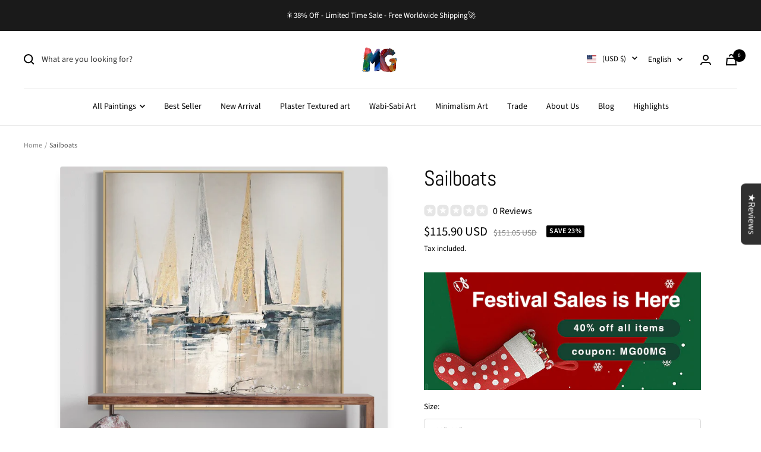

--- FILE ---
content_type: text/html; charset=utf-8
request_url: https://www.fineartport.com/products/sailboats
body_size: 75891
content:
<!doctype html><html class="no-js" lang="en" dir="ltr">
  <head>
<meta name="viewport" content="width=device-width, initial-scale=1">

<!-- Hyperspeed:325363 -->
<!-- hs-shared_id:f0166fac -->


<script>customElements.define("hs-loader-root",class extends HTMLElement{constructor(){super(),this.shadow=this.attachShadow({mode:"open"}),this.shadow.innerHTML="\n            <style>\n            #hs-load-bar .hs-bar {\n                background: #bcbcbc;\n                position: fixed;\n                z-index: 1031;\n                top: 0;\n                left: 0;\n                width: 100%;\n                height: 2px;\n            }\n            #hs-load-bar .peg {\n                display: block;\n                position: absolute;\n                right: 0px;\n                width: 100px;\n                height: 100%;\n                box-shadow: 0 0 10px #bcbcbc, 0 0 5px #bcbcbc;\n                opacity: 1.0;\n                -webkit-transform: rotate(3deg) translate(0px, -4px);\n                -ms-transform: rotate(3deg) translate(0px, -4px);\n                transform: rotate(3deg) translate(0px, -4px);\n            }\n        "}connectedCallback(){!function(t){var n,e,r={},i=r.settings={minimum:.08,easing:"linear",positionUsing:"translate",speed:200,trickle:!0,trickleSpeed:200,barSelector:".hs-bar",parent:t.shadow,template:'<div class="hs-bar"><div class="peg"></div></div></div></div>'};function a(t,n,e){return t<n?n:t>e?e:t}function o(t){return 100*(-1+t)}r.status=null,r.set=function(t){var n=r.isStarted();t=a(t,i.minimum,1),r.status=1===t?null:t;var e=r.render(!n),u=e.querySelector(i.barSelector),l=i.speed,c=i.easing;return e.offsetWidth,s(function(n){""===i.positionUsing&&(i.positionUsing=r.getPositioningCSS()),d(u,function(t,n,e){var r;return(r="translate3d"===i.positionUsing?{transform:"translate3d("+o(t)+"%,0,0)"}:"translate"===i.positionUsing?{transform:"translate("+o(t)+"%,0)"}:{"margin-left":o(t)+"%"}).transition="all "+n+"ms "+e,r}(t,l,c)),1===t?(d(e,{transition:"none",opacity:1}),e.offsetWidth,setTimeout(function(){d(e,{transition:"all "+l+"ms linear",opacity:0}),setTimeout(function(){r.remove(),n()},l)},l)):setTimeout(n,l)}),this},r.isStarted=function(){return"number"==typeof r.status},r.start=function(){r.status||r.set(0);var t=function(){setTimeout(function(){r.status&&(r.trickle(),t())},i.trickleSpeed)};return i.trickle&&t(),this},r.done=function(t){return t||r.status?r.inc(.3+.5*Math.random()).set(1):this},r.inc=function(t){var n=r.status;return n?n>1?void 0:("number"!=typeof t&&(t=n>=0&&n<.2?.1:n>=.2&&n<.5?.04:n>=.5&&n<.8?.02:n>=.8&&n<.99?.005:0),n=a(n+t,0,.994),r.set(n)):r.start()},r.trickle=function(){return r.inc()},n=0,e=0,r.promise=function(t){return t&&"resolved"!==t.state()?(0===e&&r.start(),n++,e++,t.always(function(){0==--e?(n=0,r.done()):r.set((n-e)/n)}),this):this},r.render=function(n){if(r.isRendered())return t.shadow.getElementById("hs-load-bar");var e=document.createElement("div");e.id="hs-load-bar",e.innerHTML=i.template;var a=e.querySelector(i.barSelector),s=n?"-100":o(r.status||0),u=i.parent;return d(a,{transition:"all 0 linear",transform:"translate3d("+s+"%,0,0)"}),u.appendChild(e),e},r.remove=function(){var t,n=document.getElementById("hs-load-bar");n&&(t=n)&&t.parentNode&&t.parentNode.removeChild(t)},r.isRendered=function(){return!!t.shadow.getElementById("hs-load-bar")},r.getPositioningCSS=function(){var t={},n="WebkitTransform"in t?"Webkit":"MozTransform"in t?"Moz":"msTransform"in t?"ms":"OTransform"in t?"O":"";return n+"Perspective"in t?"translate3d":n+"Transform"in t?"translate":"margin"};var s=function(){var t=[];function n(){var e=t.shift();e&&e(n)}return function(e){t.push(e),1==t.length&&n()}}(),d=function(){var t=["Webkit","O","Moz","ms"],n={};function e(e){return e=e.replace(/^-ms-/,"ms-").replace(/-([\da-z])/gi,function(t,n){return n.toUpperCase()}),n[e]||(n[e]=function(n){var e={};if(n in e)return n;for(var r,i=t.length,a=n.charAt(0).toUpperCase()+n.slice(1);i--;)if((r=t[i]+a)in e)return r;return n}(e))}function r(t,n,r){n=e(n),t.style[n]=r}return function(t,n){var e,i=arguments;if(2==i.length)for(e in n)r(t,e,n[e]);else r(t,i[1],i[2])}}();r.start(),document.addEventListener("DOMContentLoaded",function(){r.set(1)})}(this)}}),document.head.insertAdjacentHTML("afterend","<hs-loader-root></hs-loader-root>");</script>

<style id='hs-critical-css'>.FeaturedReviews_featuredList__25r-K .FeaturedReviews_swiperCon__1WhC1 .swiper-button-next,.FeaturedReviews_featuredList__25r-K .FeaturedReviews_swiperCon__1WhC1 .swiper-button-prev{display:block;background:0 0;position:absolute;top:50%;width:27px;height:44px;margin-top:-22px;z-index:10;right:10px;left:auto;outline:0}.FeaturedReviews_featuredList__25r-K .FeaturedReviews_swiperCon__1WhC1 .swiper-button-next:after,.FeaturedReviews_featuredList__25r-K .FeaturedReviews_swiperCon__1WhC1 .swiper-button-prev:after{font-size:25px;font-weight:700;color:#999;content:""!important;font-family:unset!important;position:absolute;width:18px;height:18px;background-color:initial;border-color:#999;border-style:solid;border-width:3px 3px 0 0;-webkit-transform:rotate(45deg);transform:rotate(45deg)}.FeaturedReviews_featuredList__25r-K .FeaturedReviews_swiperCon__1WhC1 .swiper-button-prev{left:10px;right:auto}.FeaturedReviews_featuredList__25r-K .FeaturedReviews_swiperCon__1WhC1 .swiper-button-prev:after{border-width:0 0 3px 3px}@media (max-width:414px){.FeaturedReviews_featuredList__25r-K .FeaturedReviews_swiperCon__1WhC1 .swiper-button-next,.FeaturedReviews_featuredList__25r-K .FeaturedReviews_swiperCon__1WhC1 .swiper-button-prev{display:none!important}}@media screen and (pointer:fine){.hidden-no-touch{display:none!important}}ol:first-child,p:first-child,ul:first-child{margin-top:0!important}.heading{display:block;font-family:var(--heading-font-family);font-weight:var(--heading-font-weight);font-style:var(--heading-font-style);color:rgb(var(--heading-color));text-transform:var(--heading-text-transform)}.h5{font-size:var(--heading-h5-font-size);line-height:1.2;letter-spacing:-.3px}.hide-scrollbar{scrollbar-width:none;overflow-x:auto;overflow-y:hidden}.hide-scrollbar::-webkit-scrollbar{display:none}.tabs-nav{position:relative;display:block;margin-bottom:32px}.tabs-nav__scroller{display:block}.tabs-nav__scroller-inner{position:relative;line-height:1}.tabs-nav__item-list{display:inline-grid;grid-auto-flow:column;grid-auto-columns:max-content;justify-content:flex-start;gap:32px;vertical-align:top;box-shadow:0 -1px rgb(var(--border-color)) inset}.tabs-nav__item{padding-bottom:18px;opacity:.7}.tabs-nav__item[aria-expanded=true]{opacity:1}[dir=ltr] .tabs-nav__position{left:0}.tabs-nav__position{position:absolute;bottom:0;height:2px;width:100%;background:currentColor;transform:scaleX(var(--scale,0)) translate(var(--translate,0));transform-origin:left}@supports (scale:0){.tabs-nav__position{scale:var(--scale,0) 1;translate:calc(var(--translate,0) * var(--scale,0));transform:none}}.tabs-nav[arrows] .tabs-nav__scroller{overflow:hidden}[dir=ltr] .tabs-nav[arrows] .tabs-nav__item-list{margin-right:0}.tabs-nav[arrows] .tabs-nav__item-list{width:100%;min-width:max-content}.tabs-nav[arrows] .tabs-nav__item-list:after{display:block;content:"";width:35px}.product-meta__share-button-list{display:inline-grid;grid-auto-flow:column;justify-content:flex-start;align-items:center;gap:18px}:root{--swiper-theme-color:#007aff}body{-webkit-font-smoothing:antialiased;-moz-osx-font-smoothing:grayscale}body{width:auto!important}@media screen and (max-width:740px){.hidden-phone{display:none!important}}@media screen and (min-width:741px){.hidden-tablet-and-up{display:none!important}}@media screen and (min-width:910px){.hidden-editor-and-up{display:none!important}}@media screen and (max-width:999px){.hidden-pocket{display:none!important}}@media screen and (max-width:909px){.hidden-editor{display:none!important}}@media screen and (min-width:1000px) and (max-width:1199px){.hidden-lap{display:none!important}}@media screen and (min-width:1000px){.hidden-lap-and-up{display:none!important}}@media screen and (min-width:1200px){.hidden-desk{display:none!important}}@media not screen and (pointer:fine){.hidden-touch{display:none!important}}*,:after,:before{box-sizing:border-box!important;-webkit-font-smoothing:antialiased;-moz-osx-font-smoothing:grayscale}html{font-family:sans-serif;-ms-overflow-style:-ms-autohiding-scrollbar;-webkit-text-size-adjust:100%;text-size-adjust:100%}body{margin:0}[hidden]{display:none}h1:first-child,h2:first-child,h5:first-child,ol:first-child,p:first-child,ul:first-child{margin-top:0!important}ol:last-child,p:last-child,ul:last-child{margin-bottom:0!important}a{color:inherit;text-decoration:none}button,input,select{color:inherit;font:inherit;margin:0;text-align:inherit}[type=submit],button{padding:0;overflow:visible;background:0 0;border:none;border-radius:0;-webkit-appearance:none;appearance:none;touch-action:manipulation}img{height:auto;max-width:100%;border-style:none;vertical-align:top}img:-moz-loading{visibility:hidden}.pswp{display:none;position:absolute;width:100%;height:100%;left:0;top:0;overflow:hidden;touch-action:none;z-index:1500;-webkit-backface-visibility:hidden;outline:0}.pswp__bg{position:absolute;left:0;top:0;width:100%;height:100%;background:rgb(var(--background));opacity:0;transform:translateZ(0);-webkit-backface-visibility:hidden;will-change:opacity}.pswp__scroll-wrap{position:absolute;left:0;top:0;width:100%;height:100%;overflow:hidden}.pswp__container{touch-action:none;position:absolute;left:0;right:0;top:0;bottom:0}.pswp__container{-webkit-touch-callout:none}.pswp__bg{will-change:opacity}.pswp__container{-webkit-backface-visibility:hidden}.pswp__item{position:absolute;left:0;right:0;top:0;bottom:0;overflow:hidden}[dir=ltr] .pswp__top-bar{right:var(--container-gutter)}.pswp__top-bar{position:absolute;top:var(--container-gutter)}.pswp__prev-next-buttons{position:absolute;display:flex;justify-content:space-between;left:0;right:0;top:calc(50% - 28px);margin-left:var(--container-gutter);margin-right:var(--container-gutter)}.pswp__dots-nav-wrapper{display:flex;position:absolute;bottom:0;padding-left:var(--container-gutter);padding-right:var(--container-gutter);padding-top:20px;padding-bottom:20px;align-items:center;justify-content:space-between;width:100%;background:rgb(var(--background))}.pswp__dots-nav-wrapper .dots-nav{padding-left:20px;padding-right:20px}.pswp__ui--hidden .pswp__dots-nav-wrapper{opacity:0;transform:translateY(10px)}@supports (padding:max(0px)){.pswp__dots-nav-wrapper{padding-bottom:max(20px,env(safe-area-inset-bottom,0px) + 20px)}}.flickity-enabled{position:relative;overflow:visible!important}.flickity-viewport{overflow:hidden;position:relative;height:100%;width:100%}.flickity-slider{display:flex;align-items:center;height:100%;width:100%;position:absolute}html{font-family:var(--text-font-family);font-weight:var(--text-font-weight);font-style:var(--text-font-style);font-size:calc(var(--base-font-size) - 1px);line-height:1.7142857143;color:rgb(var(--text-color));background:rgb(var(--background))}p strong{font-weight:var(--text-font-bold-weight)}.heading,.rte h5{display:block;font-family:var(--heading-font-family);font-weight:var(--heading-font-weight);font-style:var(--heading-font-style);color:rgb(var(--heading-color));text-transform:var(--heading-text-transform)}.text--small{font-size:calc(var(--base-font-size) - 2px);line-height:1.6923076923}.text--xsmall{font-size:calc(var(--base-font-size) - 3px);line-height:1.5}.text--subdued{color:rgba(var(--text-color),.7)}.text--center{text-align:center}.link{text-decoration:underline;text-underline-offset:2px;-webkit-text-decoration-color:rgba(var(--text-color),.35);text-decoration-color:rgba(var(--text-color),.35)}.link--animated{display:block;position:relative;width:max-content}.link--animated:after{content:"";position:absolute;bottom:2px;left:0;width:100%;height:1px;background:currentColor;transform:scaleX(0);transform-origin:var(--transform-origin-end)}.visually-hidden{position:absolute!important;overflow:hidden;clip:rect(0 0 0 0);height:1px;width:1px;margin:-1px;padding:0;border:0}@media screen and (min-width:741px){html{font-size:var(--base-font-size);line-height:1.7333333333}.text--small{font-size:calc(var(--base-font-size) - 1px);line-height:1.714285713}.text--xsmall{font-size:calc(var(--base-font-size) - 2px);line-height:1.5384615385}}.heading:first-child{margin-top:0}.heading:last-child{margin-bottom:0}.heading--small{font-family:var(--text-font-family);font-style:var(--text-font-style);text-transform:uppercase;font-weight:var(--text-font-bold-weight);line-height:1.4663636;letter-spacing:1px}.heading--small{font-size:var(--heading-small-font-size);line-height:1.5}.h3{font-size:var(--heading-h3-font-size);line-height:1.1538461538;letter-spacing:-.4px}.h5,.rte h5{font-size:var(--heading-h5-font-size);line-height:1.2;letter-spacing:-.3px}.h6{font-size:var(--heading-h6-font-size);line-height:1.25}[dir=ltr] .rte ul{margin-left:1.25em;margin-right:0}.rte ul{list-style-type:square;padding:0}[dir=ltr] .rte ul li{padding:2px 0 2px 5px}@media screen and (min-width:741px){.heading--small{line-height:1.2307692308}.h3{line-height:1.0625;letter-spacing:-.8px}.h5,.rte h5{line-height:1.2;letter-spacing:-.3px}.h6{line-height:1.2222222222}[dir=ltr] .rte ul li{padding:4px 0 4px 5px}}@media screen and (min-width:1200px){.h3{line-height:1.1111111111;letter-spacing:-.8px}.h5,.rte h5{line-height:1.1666666667;letter-spacing:-.4px}.h6{line-height:1.2222222222}}.rte p:not(.heading)+p,.text-container p+form{margin-top:24px}.rte h5,.text-container .h5{margin:40px 0 16px}.rte img:not([style*=float]){display:block;margin:34px 0}.rte ul{margin-top:1em;margin-bottom:1em}@media screen and (min-width:1000px){.text-container p+form{margin-top:32px}.rte h5,.text-container .h5{margin:40px 0 16px}}.rte>:first-child,.text-container>:first-child{margin-top:0}.rte>:last-child,.text-container>:last-child{margin-bottom:0}.shopify-section{color:rgb(var(--text-color));scroll-margin-top:calc(var(--header-height,0px) * var(--enable-sticky-header) + var(--announcement-bar-height,0px) * var(--enable-sticky-announcement-bar))}.container{width:100%;max-width:var(--container-max-width);margin-left:auto;margin-right:auto;padding-left:var(--container-gutter);padding-right:var(--container-gutter);--container-outer-margin:0px}[reveal]{opacity:0}.anchor{scroll-margin-top:calc(var(--header-height,0px) * var(--enable-sticky-header) + var(--announcement-bar-height,0px) * var(--enable-sticky-announcement-bar) + var(--anchor-offset,20px))}.icon{display:block;vertical-align:middle;background:0 0;overflow:visible}.icon--inline{display:inline-block}.icon-text{display:flex;align-items:center}[dir=ltr] .icon-text svg{margin-right:12px}#activate-popup{display:none}.zalify-badge{display:flex;align-items:center;justify-content:center;height:36px;width:142px;position:fixed;right:20px;bottom:20px;background-color:#fff;border:1px solid rgba(var(--text-color),.15);border-radius:10px;box-shadow:#00000042 0 .637473px 1.14745px -1.125px,#0000003d 0 1.93094px 3.4757px -2.25px,#00000031 0 5.10423px 9.18761px -3.375px,#00000008 0 16px 28.8px -4.5px;z-index:9999999999}.zalify-badge-wrapper{display:flex;align-items:center;place-content:center flex-start;flex-flow:row nowrap;gap:10px;height:min-content}.zalify-badge-wrapper svg:first-of-type{flex:0 0 auto;height:16px;width:auto}.zalify-badge-wrapper svg:last-of-type{flex:0 0 auto;height:12px;width:auto;position:relative;top:1px}.list--unstyled{list-style:none;padding:0;margin:0}.loading-bar{position:fixed;top:0;left:0;height:3px;width:100%;opacity:0;background:rgb(var(--loading-bar-background));transform:scaleX(0);transform-origin:left;z-index:50}.breadcrumb{z-index:1}.breadcrumb__list{display:inline-flex;list-style:none;padding:26px 0;margin:0}.breadcrumb__item+.breadcrumb__item:before{content:"/";margin:0 4px;opacity:.7;float:left}.breadcrumb__link:not([aria-current=page]):not(:hover){opacity:.7}.linklist__item:not(:first-child){padding-top:12px}.linklist__item a{display:inline-block;word-break:break-word}.animated-plus{position:relative;width:10px;height:10px}.animated-plus:after,.animated-plus:before{position:absolute;content:"";top:50%;left:50%;transform:translate(-50%,-50%) rotate(-90deg);background-color:currentColor}.animated-plus:before{width:10px;height:2px;opacity:1}.animated-plus:after{width:2px;height:10px}.aspect-ratio{position:relative;display:block;margin-left:auto;margin-right:auto}.aspect-ratio img{position:absolute;height:100%;width:100%;max-width:100%;max-height:100%;top:0;left:0;object-fit:cover;object-position:center}@supports (aspect-ratio:1 / 1){.aspect-ratio{padding-bottom:0!important;aspect-ratio:var(--aspect-ratio)}.aspect-ratio--natural img{position:relative;width:auto}}.tap-area{position:relative}[dir=ltr] .tap-area:before{right:-6px}[dir=ltr] .tap-area:before{left:-6px}.tap-area:before{content:"";position:absolute;top:-6px;bottom:-6px}[dir=ltr] .tap-area--large:before{right:-10px}[dir=ltr] .tap-area--large:before{left:-10px}.tap-area--large:before{top:-10px;bottom:-10px}.square-separator{position:relative;display:inline-block;height:4px;width:4px;margin:0 8px;flex-shrink:0;background:currentColor;vertical-align:middle}.square-separator--subdued{opacity:.5}.prev-next-button{display:flex;height:40px;width:40px;justify-content:center;align-items:center;background:rgb(var(--prev-next-button-background,var(--root-background)));color:rgb(var(--prev-next-button-color,var(--root-text-color)));border:1px solid rgba(var(--prev-next-button-color,var(--root-text-color)),.15);border-radius:var(--button-border-radius);overflow:hidden}.prev-next-button svg{width:100%}.dots-nav{display:flex;margin:-6px;justify-content:flex-start;flex-wrap:wrap}.dots-nav--centered{justify-content:center}.price-list{display:inline-flex;flex-wrap:wrap;align-items:baseline}[dir=ltr] .price-list:not(.price-list--stack)>.price:not(:last-child){margin-right:10px}.price--highlight{color:rgb(var(--product-on-sale-accent))}.price--compare{text-decoration:line-through;opacity:.5}.price--large{font-size:calc(var(--base-font-size) + 3px)}.unit-price-measurement{display:inline-flex}@media screen and (min-width:1000px){.linklist__item:not(:first-child){padding-top:6px}.price--large:not(.price--compare){font-size:calc(var(--base-font-size) + 7px)}}.label{display:inline-block;padding:0 5px;vertical-align:top;font-family:var(--text-font-family);font-style:var(--text-font-style);font-weight:var(--text-font-bold-weight);font-size:10px;text-transform:uppercase;letter-spacing:.5px;border-radius:min(var(--block-border-radius),2px)}.label--highlight{background:rgb(var(--product-on-sale-background));color:rgb(var(--product-on-sale-text-color))}.label-list{display:flex;flex-direction:column;align-items:flex-start}@media screen and (min-width:741px){.prev-next-button:not(.prev-next-button--small){width:56px;height:56px}.label{font-size:12px}}[dir=ltr] .tabs-nav__arrows{right:0}.tabs-nav__arrows{display:none;position:absolute;top:-5px;z-index:1}.tabs-nav__arrow-item{display:flex;align-items:center;justify-content:center;width:24px;height:24px;background:rgb(var(--background));border:1px solid rgb(var(--border-color))}[dir=ltr] .tabs-nav__arrow-item+.tabs-nav__arrow-item{border-left:none}.bubble-count{position:relative;display:inline-flex;align-items:center;justify-content:center;color:rgb(var(--background));background:rgb(var(--heading-color));font-weight:var(--text-font-bold-weight);font-family:var(--text-font-family);font-style:var(--text-font-style);font-size:9px;height:21px;min-width:21px;line-height:1;border-radius:21px;letter-spacing:0}.quantity-selector{--quantity-selector-height:46px;display:inline-flex;align-items:center;justify-content:flex-start;border:1px solid rgb(var(--border-color));border-radius:var(--button-border-radius);vertical-align:middle}.quantity-selector__button{display:flex;justify-content:center;align-items:center;height:var(--quantity-selector-height);width:var(--quantity-selector-height)}.quantity-selector__input{padding:0 10px;height:var(--quantity-selector-height);line-height:var(--quantity-selector-height);text-align:center;background:0 0;border:none;-webkit-appearance:none;appearance:none}@keyframes spinnerRotate{to{transform:rotate(360deg)}}@keyframes spinnerDash{0%{stroke-dasharray:1,200;stroke-dashoffset:0}50%{stroke-dasharray:89,200;stroke-dashoffset:-35}to{stroke-dasharray:89,200;stroke-dashoffset:-124}}@keyframes spinnerColor{0%{stroke:currentColor}40%{stroke:currentColor}66%{stroke:currentColor}80%,90%{stroke:currentColor}}.spinner svg{margin:auto;animation:2s linear infinite spinnerRotate;transform-origin:center center}.spinner circle{animation:1.5s ease-in-out infinite spinnerDash,6s ease-in-out infinite spinnerColor}.cart-notification{--heading-color:255,255,255;--text-color:255,255,255;--cart-notification-background:rgb(var(--success-color));display:block;position:absolute;top:100%;width:100%;transform:translateY(var(--cart-notification-offset,0));color:rgb(var(--text-color));visibility:visible;overflow:hidden}.cart-notification[hidden]{visibility:hidden}@media screen and (max-width:999px){.cart-notification{transform:none!important}}.mobile-share-buttons__item{display:flex;align-items:center;padding-top:20px;padding-bottom:20px;margin-left:24px;margin-right:24px}@supports (padding:max(0px)){.mobile-share-buttons{padding-bottom:max(20px,env(safe-area-inset-bottom) + 20px)}}.mobile-share-buttons__item:not(:last-child){border-bottom:1px solid rgb(var(--border-color))}[dir=ltr] .mobile-share-buttons__item svg{margin-right:16px}@media screen and (max-width:740px){[dir=ltr] .combo-box{left:0}.combo-box{--heading-color:var(--root-heading-color);--text-color:var(--root-text-color);--background:var(--root-background);display:flex;position:fixed;z-index:10;color:rgb(var(--text-color));background:rgb(var(--background));visibility:hidden;flex-direction:column;bottom:0;width:100vw;max-height:75vh;border-radius:10px 10px 0 0;transform:translateY(100%)}[dir=ltr] .combo-box__overlay{left:0}.combo-box__overlay{position:absolute;content:"";height:100vh;width:100%;bottom:calc(100% - 10px);background:#000;opacity:0;visibility:hidden}.combo-box__header{position:relative;display:flex;align-items:center;justify-content:center;padding:18px 32px;min-height:64px;text-align:center;border-radius:10px 10px 0 0;box-shadow:0 1px rgb(var(--border-color))}.combo-box__header{background:inherit}.combo-box__title{margin-bottom:0}[dir=ltr] .combo-box__close-button{right:24px}.combo-box__close-button{position:absolute;top:24px;z-index:1}.combo-box__option-list{overflow-x:hidden;overflow-y:auto;padding-left:24px;padding-right:24px;padding-bottom:max(16px,env(safe-area-inset-bottom,0px) + 16px)}.combo-box__option-item{position:relative;width:100%;padding-top:20px;padding-bottom:20px;border-bottom:1px solid rgb(var(--border-color))}.combo-box__option-item:not([hidden]){display:block}.combo-box__option-item:last-child{border-bottom:none}[dir=ltr] .combo-box__option-item[aria-selected=true]:after{margin-left:12px}.combo-box__option-item[aria-selected=true]:after{content:"";display:inline-block;width:12px;height:9px;background-color:currentColor;-webkit-mask-image:url([data-uri]);mask-image:url([data-uri]);-webkit-mask-repeat:no-repeat;mask-repeat:no-repeat;-webkit-mask-size:12px 9px;mask-size:12px 9px}}@media screen and (min-width:741px){[dir=ltr] .combo-box{left:0}.combo-box{position:absolute;display:block;top:100%;width:100%;max-height:245px;overscroll-behavior:contain;overflow:auto;background:rgb(var(--background));z-index:2;padding:8px 0;border:1px solid rgb(var(--border-color));border-top:none;border-radius:0 0 var(--button-border-radius) var(--button-border-radius)}.combo-box:not([open]){visibility:hidden;opacity:0}.combo-box__header{display:none}.combo-box__option-item:not([hidden]){display:flex;align-items:center;width:100%;padding:8px 18px;text-align:left}}.input{position:relative}.input+.input{margin-top:var(--form-input-gap)}[dir=ltr] .input__field{text-align:left}.input__field{-webkit-appearance:none;appearance:none;width:100%;height:var(--form-input-field-height);line-height:var(--form-input-field-height);padding:0 18px;border-radius:var(--button-border-radius);border:1px solid rgba(var(--text-color),.15);box-shadow:none;background:0 0;color:var(--form-input-color)}[dir=ltr] .input__label{left:12px}.input__label{position:absolute;top:calc((var(--form-input-field-height)/ 2) - .5em);padding:0 5px;transform:translateY(0);transform-origin:var(--transform-origin-start) top;background:rgb(var(--section-block-background,var(--section-background,var(--background))));color:rgba(var(--text-color),.7);line-height:1;white-space:nowrap}.input__block-label{display:inline-block;margin-bottom:8px}.select-wrapper{position:relative}.select{-webkit-appearance:none;appearance:none;display:flex;align-items:center;justify-content:space-between;padding:0 18px;height:var(--form-input-field-height);width:100%;border:1px solid rgb(var(--border-color));border-radius:var(--button-border-radius);background:0 0}[dir=ltr] .select svg{margin-left:20px}[dir=ltr] .select~svg{right:18px}.select~svg{position:absolute;top:calc(50% - 4px)}.select__selected-value{position:relative;display:flex;align-items:center;flex:1 1 auto;top:-1px;width:0;max-width:100%;white-space:nowrap;overflow:hidden;text-overflow:ellipsis}product-sticky-form .select__selected-value{width:unset}.button{position:relative;display:inline-block;-webkit-appearance:none;appearance:none;line-height:var(--button-height);padding:0 30px;text-align:center;text-decoration:none;border-radius:var(--button-border-radius);background:rgb(var(--button-background));color:rgb(var(--button-text-color))}.button:not(.button--text){font-size:calc(var(--base-font-size) - 3px);font-family:var(--text-font-family);font-weight:var(--text-font-bold-weight);text-transform:uppercase;letter-spacing:1.5px}.button--primary{--button-background:var(--primary-button-background);--button-text-color:var(--primary-button-text-color)}.button--secondary{--button-background:var(--secondary-button-background);--button-text-color:var(--secondary-button-text-color)}.button--outline{--button-background:var(--background);--button-text-color:var(--root-text-color);border:1px solid rgb(var(--border-color))}.button--full{width:100%}@media screen and (pointer:fine){.button{background-image:linear-gradient(178deg,rgb(var(--button-background)),rgb(var(--button-background)) 10%,#00000012 10% 100%),linear-gradient(rgb(var(--button-background)),rgb(var(--button-background)));background-size:100% 200%,100% 100%;background-position:100% -100%,100% 100%;background-repeat:no-repeat;transform:translateZ(0)}@supports (color:color-contrast(wheat vs black,white)) and (color:rgb(from wheat r g b / .07)){.button{--button-overlay-color:rgb( from color-contrast(rgb(var(--button-background)) vs white, black) r g b / 7% );background-image:linear-gradient(178deg,rgb(var(--button-background)),rgb(var(--button-background)) 10%,var(--button-overlay-color) 10%,var(--button-overlay-color) 100%),linear-gradient(rgb(var(--button-background)),rgb(var(--button-background)))}}}.loader-button__text{display:flex;align-items:center;justify-content:center}.loader-button__loader{position:absolute;top:50%;left:50%;opacity:0}.collapsible{display:block;height:0;overflow:hidden;visibility:hidden}.collapsible-toggle{display:flex;align-items:center;justify-content:space-between;width:100%;padding:18px 0}.collapsible-toggle[aria-expanded=true] svg{transform:rotate(180deg)}@media screen and (min-width:741px){.button:not(.button--text){padding-left:35px;padding-right:35px;font-size:calc(var(--base-font-size) - 2px);letter-spacing:2px}.collapsible-toggle{padding:21px 0}}[dir=ltr] .drawer{right:0}[dir=ltr] .drawer{text-align:left}.drawer{--heading-color:var(--root-heading-color);--text-color:var(--root-text-color);--background:var(--root-background);--primary-button-background:var(--root-primary-button-background);--primary-button-text-color:var(--root-primary-button-text-color);--section-background:initial;position:fixed;display:flex;flex-direction:column;top:0;width:89vw;max-width:400px;height:100%;max-height:100vh;background:rgb(var(--background));color:rgb(var(--text-color));z-index:10;transform:translate(calc(var(--transform-logical-flip) * 100%));visibility:hidden;font-size:1rem}[dir=ltr] .drawer--from-left{right:auto}[dir=ltr] .drawer--from-left{left:0}.drawer--from-left{transform:translate(calc(var(--transform-logical-flip) * -100%))}[dir=ltr] .drawer--from-left .drawer__overlay{left:100%}[dir=ltr] .drawer--from-left .drawer__overlay{right:auto}.drawer--large{max-width:500px}[dir=ltr] .drawer__overlay{right:100%}.drawer__overlay{content:"";position:fixed;top:0;height:100vh;width:100vw;background:#000;opacity:0;visibility:hidden}.drawer__header{position:relative;display:flex;align-items:center;flex-shrink:0;padding-top:20px;padding-bottom:20px;height:var(--header-height-without-bottom-nav);max-height:80px;border-bottom:1px solid rgb(var(--root-border-color));background:rgb(var(--root-background));z-index:1}.drawer__header--shadowed{height:auto;border-bottom:none;padding-bottom:6px}[dir=ltr] .drawer__header--shadowed:after{left:0}.drawer__header--shadowed:after{content:"";position:absolute;top:100%;width:100%;height:24px;background:linear-gradient(var(--root-background),rgba(var(--root-background),0));z-index:1}[dir=ltr] .drawer__close-button{right:var(--container-gutter)}.drawer__close-button{position:absolute;top:var(--container-gutter)}.drawer__header .drawer__close-button{top:calc(50% - 7px)}.drawer__close-button--block{position:relative;top:auto!important;right:auto!important;bottom:auto!important;left:auto!important}.drawer__content,.drawer__footer,.drawer__header{padding-left:var(--container-gutter);padding-right:var(--container-gutter)}.drawer__content{overflow-x:hidden;overflow-y:auto;flex-grow:1;padding-bottom:24px}.drawer__footer{margin-top:auto;padding-top:20px;padding-bottom:20px;z-index:1;transform:translateZ(0)}@supports (padding:max(0px)){.drawer__footer{padding-bottom:max(20px,env(safe-area-inset-bottom,0px) + 20px)}}.drawer__footer--bordered{box-shadow:0 1px rgb(var(--root-border-color)) inset}.drawer__footer--no-top-padding{padding-top:0!important}[dir=ltr] .drawer__footer:before{left:0}.drawer__footer:before{content:"";position:absolute;bottom:100%;width:100%;height:24px;background:linear-gradient(rgba(var(--root-background),0),rgb(var(--root-background)));z-index:1}@media screen and (min-width:741px){.drawer__header{padding-top:24px;padding-bottom:24px;max-height:90px}.drawer__footer:not(.drawer__footer--tight){padding-top:var(--container-gutter);padding-bottom:var(--container-gutter)}}.popover-button{width:max-content}[dir=ltr] .popover-button svg{margin-left:10px}.popover-button svg{position:relative;top:-1px}[dir=ltr] .popover{text-align:left}.popover{--heading-color:var(--root-heading-color);--text-color:var(--root-text-color);--background:var(--root-background);--primary-button-background:var(--root-primary-button-background);--primary-button-text-color:var(--root-primary-button-text-color);--section-background:var(--root-background);display:block;position:fixed;z-index:10;color:rgb(var(--text-color));background:rgb(var(--background));visibility:hidden;font-size:1rem;-webkit-backface-visibility:hidden;backface-visibility:hidden}.popover__overlay{position:absolute;content:"";height:100vh;width:100%;bottom:calc(100% - 10px);left:0;background:#000;opacity:0;visibility:hidden}.popover__header{position:relative;display:flex;align-items:center;justify-content:center;flex-shrink:0;padding:10px 24px;min-height:64px;border-bottom:1px solid rgb(var(--root-border-color));border-radius:10px 10px 0 0}.popover__title{display:flex;justify-content:center;align-items:center;margin:0}[dir=ltr] .popover__close-button{right:24px}.popover__close-button{position:absolute;top:24px;z-index:1}.popover__content{padding:24px;overflow:auto}@supports (padding:max(0px)){.popover__content{padding-bottom:max(24px,env(safe-area-inset-bottom,0px) + 24px)}}@media screen and (max-width:999px){.popover{display:flex;flex-direction:column;bottom:0;left:0;width:100vw;max-height:75vh;border-radius:10px 10px 0 0;transform:translateY(100%);touch-action:manipulation}.popover__content,.popover__header{background:inherit}}@media screen and (min-width:1000px){.popover-container{position:relative}.popover{position:absolute;top:calc(100% + 18px);border:1px solid rgb(var(--root-border-color));z-index:2;opacity:0;border-radius:min(var(--block-border-radius),4px)}[dir=ltr] .popover:after,[dir=ltr] .popover:before{right:24px}.popover:after,.popover:before{position:absolute;content:"";bottom:100%;width:0;height:0;border-style:solid;border-color:transparent transparent rgb(var(--root-background)) transparent;border-width:8px}[dir=ltr] .popover:before{right:23px}.popover:before{border-color:transparent transparent rgb(var(--root-border-color)) transparent;border-width:9px}.popover__header,.popover__overlay{display:none}.popover__content{padding-left:32px;padding-right:32px}.popover__content--restrict{max-height:400px}.popover--small{font-size:calc(var(--base-font-size) - 3px);line-height:1.5}.popover--top{top:auto;bottom:calc(100% + 18px)}.popover--top:after,.popover--top:before{top:100%;bottom:auto;border-color:rgb(var(--root-background)) transparent transparent transparent}.popover--top:before{border-color:rgb(var(--root-border-color)) transparent transparent transparent}[dir=ltr] .popover-button+.popover{right:-28px}}.popover__choice-list{white-space:nowrap}.popover__choice-item{display:block;width:100%;text-align:center}.popover__choice-item:not(:first-child){margin-top:7px}.popover__choice-label{position:relative}.popover__choice-label-country{padding-left:24px}.popover__choice-label img{position:absolute;top:50%;left:0;transform:translateY(-50%)}[dir=ltr] .popover__choice-label[aria-current]:after{right:-26px}.popover__choice-label[aria-current]:after{content:"";position:absolute;width:12px;height:9px;top:calc(50% - 4.5px);background-color:currentColor;-webkit-mask-image:url([data-uri]);mask-image:url([data-uri]);-webkit-mask-repeat:no-repeat;mask-repeat:no-repeat;-webkit-mask-size:12px 9px;mask-size:12px 9px}@media screen and (max-width:999px){.popover__choice-item:not(:first-child){margin-top:16px}}@media screen and (min-width:1000px){[dir=ltr] .popover__choice-label[aria-current]:after{right:-22px}[dir=ltr] .popover__choice-label{margin-right:22px}.popover__choice-item{text-align:left}.popover--small .popover__content{padding:14px 20px}}[dir=ltr] .modal{left:0}.modal{--heading-color:var(--root-heading-color);--text-color:var(--root-text-color);--background:var(--root-background);position:fixed;font-size:1rem;z-index:10;visibility:hidden}[dir=ltr] .modal__overlay{left:0}.modal__overlay{position:absolute;content:"";height:100vh;width:100vw;bottom:calc(100% - 10px);background:#000;opacity:0;visibility:hidden}[dir=ltr] .modal__close-button{right:24px}.modal__close-button{position:absolute;top:24px;z-index:1}.modal__content{position:relative;display:flow-root;background:rgb(var(--background));color:rgb(var(--text-color));border-radius:var(--block-border-radius)}@media screen and (max-width:740px){.modal{bottom:0;width:100vw;transform:translateY(100%);touch-action:manipulation}.modal__content{max-height:81vh;border-radius:10px 10px 0 0;overflow:hidden}}@media screen and (min-width:741px){.modal{display:flex;top:0;justify-content:center;align-items:center;width:100%;height:100%}.modal__overlay{position:fixed;top:0;bottom:auto}.modal__content{margin:80px;max-height:calc(100vh - 160px);overflow:auto;transform:scale(.8);opacity:0;will-change:transform}#newsletter-popup{padding-top:80px;overflow-y:auto}#newsletter-popup .modal__content{max-height:unset}}.announcement-bar{display:flex;justify-content:center;align-items:center;padding-left:20px;padding-right:20px;background:rgb(var(--section-background))}.announcement-bar__list{padding-left:10px;padding-right:10px}.announcement-bar__item{display:block}.announcement-bar__message{padding-top:15px;padding-bottom:15px;text-align:center}@media screen and (min-width:741px){.announcement-bar{position:relative;justify-content:center;padding-left:var(--container-gutter);padding-right:var(--container-gutter)}.announcement-bar__list{width:100%;padding-left:40px;padding-right:40px}.announcement-bar__list--boxed{width:unset;max-width:var(--container-max-width)}.announcement-bar__message{min-width:495px}.announcement-bar__message--boxed{max-width:1000px;margin-right:auto;margin-left:auto}}.header{display:block;background:rgb(var(--header-background));color:rgb(var(--header-text-color))}.header--bordered{box-shadow:0 1px transparent}.header--bordered:not(.header--transparent){box-shadow:0 1px rgb(var(--border-color))}.header__logo{display:block;position:relative;margin:0}.header__logo-image,.header__logo-link{display:block;width:max-content}.header__wrapper{display:flex;align-items:center;padding:20px 0}.header__inline-navigation{display:flex;align-items:center}.header__inline-navigation,.header__secondary-links{flex:1 1 0}.header__icon-wrapper{display:block}@media screen and (min-width:1000px) and (max-width:1199px){[dir=ltr] .header__search-bar{margin-left:24px}}.header__secondary-links{display:flex;justify-content:flex-end;align-items:center}.header__icon-list{display:grid;grid-auto-flow:column;grid-gap:20px;gap:20px;justify-content:flex-start;align-items:center}[dir=ltr] .header__cart-count{margin-left:8px}.header__cart-count{top:-1px}[dir=ltr] .header__cart-count--floating{margin-left:0}[dir=ltr] .header__cart-count--floating{right:-14px}.header__cart-count--floating{position:absolute;top:-8px}.header__cart-count{background:rgb(var(--header-text-color));color:rgb(var(--header-background))}@media screen and (min-width:741px){.header__wrapper{padding:calc(27px - var(--reduce-header-padding) * 6px) 0}.header__icon-list{gap:24px}}.header__cross-border{display:grid;grid-auto-flow:column;grid-gap:18px;gap:18px}[dir=ltr] .header__secondary-links .header__cross-border{margin-right:24px}@media screen and (min-width:1200px){[dir=ltr] .header__secondary-links .header__cross-border{margin-right:30px}}.header__bottom-navigation{padding-top:calc(17px - var(--reduce-header-padding) * 8px);padding-bottom:calc(19px - var(--reduce-header-padding) * 8px);border-top:1px solid rgb(var(--header-border-color))}.header__linklist{display:flex;flex-wrap:wrap;row-gap:12px}.header__linklist-item{flex-shrink:0}[dir=ltr] .header__linklist-item:not(:last-child){margin-right:32px}.header__linklist-link{display:block}.header__linklist-link svg{margin-left:3px}.header__bottom-navigation .header__linklist{justify-content:center}.mega-menu{--mega-menu-column-gap:48px;--mega-menu-image-gap:24px;position:absolute;display:block;top:100%;left:0;width:100%;visibility:hidden;opacity:0;background:rgb(var(--background));color:rgb(var(--text-color))}.mega-menu[hidden]{z-index:-1}.mega-menu:after{content:"";position:absolute;height:calc(100vh - 100% - var(--header-height,0px));width:100%;left:0;top:100%;background:#000;opacity:0}.header--bordered .mega-menu{margin-top:1px}.mega-menu__inner{position:relative;display:grid;grid-auto-flow:column;justify-content:safe center;grid-column-gap:var(--mega-menu-column-gap);column-gap:var(--mega-menu-column-gap);padding-top:48px;padding-bottom:48px;max-height:calc(100vh - var(--header-height,0px) - var(--announcement-bar-height,0px) - 50px);overflow:auto;z-index:1}.mega-menu__columns-wrapper{display:flex;flex-wrap:wrap;margin:calc(-1 * var(--mega-menu-column-gap)/ 2)}.mega-menu__column{margin:calc(var(--mega-menu-column-gap)/ 2)}.mega-menu__title{margin-bottom:16px}.mobile-nav__item{display:flow-root}.mobile-nav__item:not(:last-child){border-bottom:1px solid rgba(var(--text-color),.15)}.mobile-nav__link{display:flex;align-items:center;justify-content:space-between;width:100%;margin:0;padding:21px 0}.mobile-nav .collapsible{margin-left:calc(-1 * var(--container-gutter));margin-right:calc(-1 * var(--container-gutter))}[dir=ltr] .mobile-nav .mobile-nav{padding-left:8px}.mobile-nav .mobile-nav{margin-left:var(--container-gutter);margin-right:var(--container-gutter);margin-bottom:24px!important}.mobile-nav .mobile-nav .mobile-nav__item{margin-bottom:15px;border:none}.mobile-nav .mobile-nav .mobile-nav__link{padding:0}[dir=ltr] .mobile-nav .mobile-nav .mobile-nav{border-left:1px solid rgba(var(--text-color),.15)}[dir=ltr] .mobile-nav .mobile-nav .mobile-nav{padding-left:20px}.mobile-nav .mobile-nav .mobile-nav{margin-top:16px!important;margin-bottom:10px!important}.mobile-nav .mobile-nav .mobile-nav .mobile-nav__item{margin-bottom:14px}.mobile-nav .mobile-nav .mobile-nav .mobile-nav__item:last-child{margin-bottom:0}.mobile-nav__footer{display:flex;justify-content:space-between;flex-wrap:wrap}.newsletter-modal{display:flex;flex-direction:column;align-items:center}.newsletter-modal__content{padding:32px 24px 40px;width:100%}@media screen and (min-width:741px){.newsletter-modal__content{padding:60px}}@media screen and (min-width:1000px){.newsletter-modal{flex-direction:row}.newsletter-modal__content{flex:1 0 0;max-width:500px;min-width:500px}.newsletter-modal__content{padding:80px}}.predictive-search__form{display:flex;align-items:center}[dir=ltr] .predictive-search__input{margin-left:8px}.predictive-search__input{padding:0;min-width:300px;background:0 0;box-shadow:none;border:none;-webkit-appearance:none;appearance:none}.predictive-search__menu-list{padding-top:24px}.predictive-search__menu+.predictive-search__menu{padding-top:40px}.predictive-search__menu-title{margin-bottom:16px}@media screen and (min-width:741px){[dir=ltr] .predictive-search__input{margin-left:12px}.predictive-search__menu-list{padding-top:32px}}@media screen and (max-width:740px){.newsletter-modal{max-height:inherit}.newsletter-modal__content{overflow:auto}.product:not(.product--featured){margin-top:var(--container-gutter);margin-bottom:36px}}@media screen and (min-width:1000px){.product{display:flex;justify-content:space-between;align-items:flex-start}.product:not(.product--featured){margin-bottom:80px}.product__media{--product-media-width:calc( var(--grid-column-width) * 10 + var(--grid-gap) * 10 );width:var(--product-media-width)}.product__media:not(.product__media--expanded){position:sticky;top:calc(var(--header-height,0px) * var(--enable-sticky-header) + var(--announcement-bar-height,0px) * var(--enable-sticky-announcement-bar) + var(--container-gutter))}.product__info{--product-info-width:calc( var(--grid-column-width) * 9 + var(--grid-gap) * 8 );width:var(--product-info-width);flex:none}}@media screen and (min-width:1200px){.mega-menu{--mega-menu-column-gap:64px}.product{margin-left:calc(var(--grid-column-width) + var(--grid-gap));margin-right:calc(var(--grid-column-width) + var(--grid-gap))}.product__media{--product-media-width:calc( var(--grid-column-width) * 9 + var(--grid-gap) * 9 )}.product__info{--product-info-width:calc( var(--grid-column-width) * 8 + var(--grid-gap) * 7 )}}.product__media{display:block}.product__media-list-wrapper{position:relative;margin-left:auto;margin-right:auto;border-radius:var(--block-border-radius-reduced);box-shadow:var(--block-box-shadow);overflow:hidden}.product__media-item,.product__media-list{display:block;min-width:100%;text-align:center}.product__media-item{width:100%}.product__media-image-wrapper{overflow:hidden;background:rgb(var(--secondary-background));z-index:0}.product-meta__price-list-container{display:flex;align-items:center;margin-top:-8px}[dir=ltr] .product-meta__label-list:not(:empty){margin-left:16px}.product-meta__taxes-included{margin-top:0}[dir=ltr] .product-meta__share-label{margin-right:20px}.product-form{display:grid;grid-row-gap:var(--product-form-vertical-spacing);row-gap:var(--product-form-vertical-spacing);padding-top:24px}@media screen and (min-width:1000px){.product-meta{margin-top:0}.product-meta__title{margin-bottom:24px}.product-form{padding-top:0}.product-tabs__tab-item-wrapper .collapsible{height:auto;overflow:auto;visibility:visible}}.product-form__variants{display:block}.product-form__option-info,.product-form__quantity-label{display:flex;margin-bottom:8px}.product-form__image--center{text-align:center}.product-form__image img{width:100%}.product-form__store-availability-container{display:block}.product-form__store-availability-container:empty{display:none}@media screen and (max-width:740px){.product-tabs__tab-item-wrapper{--anchor-offset:0px;padding:0 var(--container-gutter)}}[dir=ltr] .product-sticky-form{left:0}.product-sticky-form{display:block;position:fixed;bottom:0;padding-bottom:max(24px,env(safe-area-inset-bottom,0px) + 24px);width:100%;z-index:5}.product-sticky-form[hidden]{opacity:0;transform:translateY(100%);visibility:hidden}@media screen and (max-width:999px){.product__media-list-wrapper{border-radius:unset;box-shadow:unset}.product__media-item>*{border-radius:var(--block-border-radius-reduced);overflow:hidden}.product__media-list{margin-left:calc(-1 * var(--container-gutter));margin-right:calc(-1 * var(--container-gutter))}.product__media-item:not(.product__media-item--peeking){padding-left:var(--container-gutter);padding-right:var(--container-gutter)}.product-tabs__tab-item-wrapper{display:block;border-top:1px solid rgb(var(--border-color))}.product-tabs__tab-item-wrapper:last-child{border-bottom:1px solid rgb(var(--border-color))}.product-tabs__tab-item-content{margin-top:-2px;margin-bottom:25px}.product-sticky-form .product-form__add-button{width:100%}}@media screen and (min-width:1000px){.product-sticky-form{padding-top:16px;padding-bottom:16px;background:rgb(var(--background));border-bottom:1px solid rgb(var(--border-color));box-shadow:0 6px 5px -5px rgba(var(--border-color),.4),0 1px rgb(var(--border-color)) inset}.product-sticky-form__position-top{top:calc(var(--header-height,0px) * var(--enable-sticky-header) + var(--announcement-bar-height,0px) * var(--enable-sticky-announcement-bar));bottom:auto}.product-sticky-form__position-top[hidden]{transform:translateY(-100%)}.product-sticky-form__form{flex:none}[dir=ltr] .product-sticky-form__form,[dir=ltr] .product-sticky-form__variants{margin-left:auto}.product-sticky-form__form,.product-sticky-form__variants{display:flex}.product-sticky-form__content-wrapper,.product-sticky-form__inner{display:flex;align-items:center}[dir=ltr] .product-sticky-form__image-wrapper{margin-right:18px}.product-sticky-form__image-wrapper{width:55px;flex:none}[dir=ltr] .product-sticky-form__variants .select-wrapper:last-child:not(:only-child) .select{border-top-left-radius:0}[dir=ltr] .product-sticky-form__variants .select-wrapper:last-child:not(:only-child) .select{border-bottom-left-radius:0}.product-sticky-form__variants .select{min-width:150px;max-width:300px}@supports (height:min(1px,2px)){.product-sticky-form__variants .select{min-width:min(max(var(--largest-option-width),150px),300px)}}.product-sticky-form .button,.product-sticky-form .quantity-selector,.product-sticky-form .select{line-height:45px;height:45px}[dir=ltr] .product-sticky-form__quantity-selector{border-top-right-radius:0;border-bottom-right-radius:0;border-right-width:0}[dir=ltr] .product-sticky-form__payment-container{margin-left:10px}}.product-item__secondary-image{border-radius:var(--block-border-radius-reduced)}.product-item__secondary-image{position:absolute;display:none;visibility:hidden;opacity:0;top:50%!important;left:50%!important;transform:translate(-50%,-50%)!important;object-fit:contain;object-position:center}[dir=ltr] .product-item__quick-buy-button{right:12px}.product-item__quick-buy-button{position:absolute;bottom:12px;padding:5px;background:rgb(var(--root-background));color:rgb(var(--root-text-color));border:1px solid rgb(var(--root-border-color))}@media screen and (pointer:fine){.product-item__secondary-image{display:block}}</style>


<script>window.HS_JS_OVERRIDES = [{"load_method":"ON_ACTION","match":"automizely"},{"load_method":"ON_ACTION","match":"shopifycloud\/portable-wallets"},{"load_method":"ON_ACTION","match":"shopifycloud\/storefront-forms-hcaptcha"},{"load_method":"ON_ACTION","match":"hcaptcha"},{"load_method":"ON_ACTION","match":"inbox-chat-loader"},{"load_method":"ON_ACTION","match":"gstatic.com\/recaptcha\/"},{"load_method":"ON_ACTION","match":"\/checkouts\/internal\/preloads.js"},{"load_method":"ON_ACTION","match":"shopifycloud\/shopify\/assets\/shopify_pay"},{"load_method":"ON_ACTION","match":"crisp.chat"},{"load_method":"ON_ACTION","match":"shopifycloud\/shopify\/assets\/storefront\/load_feature"},{"load_method":"ON_ACTION","match":"widgets.automizely.com"},{"load_method":"ON_ACTION","match":"extensions\/05e3e42b-13c0-4273-8eff-8f8f1fdfa9e8\/forms-1266\/assets\/loader.js"},{"load_method":"ON_ACTION","match":"extensions\/1d14d14a-a246-40b7-a757-1b24c13eee01\/inbox-1223\/assets\/inbox-chat-loader.js"},{"load_method":"ON_ACTION","match":"extensions\/b507e15b-d38c-4f95-aa7b-650e72a3ba14\/1.9.0\/assets\/easylocation-storefront.min.js"},{"load_method":"ON_ACTION","match":"extensions\/95bca7f0-6047-4b95-820e-7ab24ed3cc48\/dadao-product-reviews-31\/assets\/featured.js"},{"load_method":"ON_ACTION","match":"extensions\/95bca7f0-6047-4b95-820e-7ab24ed3cc48\/dadao-product-reviews-31\/assets\/faq.js"},{"load_method":"ON_ACTION","match":"extensions\/1ae0ecf1-c2f0-4a82-b248-b75c2030827e\/hotjar-install-6\/assets\/hotjar-extend.js"},{"load_method":"ON_ACTION","match":"extensions\/95bca7f0-6047-4b95-820e-7ab24ed3cc48\/dadao-product-reviews-31\/assets\/dadao_review.js"},{"load_method":"ON_ACTION","match":"extensions\/95bca7f0-6047-4b95-820e-7ab24ed3cc48\/dadao-product-reviews-31\/assets\/kolReview.js"},{"load_method":"ON_ACTION","match":"extensions\/c37342d4-36ca-4a20-9474-b462b014b65f\/cloud-search-filter-36\/assets\/shopify.js"}];</script>
<script>!function(e,t){if("object"==typeof exports&&"object"==typeof module)module.exports=t();else if("function"==typeof define&&define.amd)define([],t);else{var n=t();for(var o in n)("object"==typeof exports?exports:e)[o]=n[o]}}(self,(()=>(()=>{"use strict";var e={};(e=>{"undefined"!=typeof Symbol&&Symbol.toStringTag&&Object.defineProperty(e,Symbol.toStringTag,{value:"Module"}),Object.defineProperty(e,"__esModule",{value:!0})})(e);const t="hyperscript/defer-load",n="ON_ACTION",o=["window.Station.Apps.Tabs",".replace('no-js', 'js')","onLoadStylesheet()","window.onpageshow","spratlyThemeSettings","lazysizes","window.MinimogSettings","onloadt4relcss","asyncLoad","_bstrLocale"],r=window.HS_JS_OVERRIDES||[];function s(e,t){const n=!e||"string"!=typeof e,s=t&&t.hasAttribute("hs-ignore"),c=t&&t.innerHTML,i=t&&"application/ld+json"===t.getAttribute("type")||c&&o.some((e=>t.innerHTML.includes(e)));if(!t&&n||s||i)return null;{const n=r.find((n=>e&&e.includes(n.match)||c&&t.innerHTML.includes(n.match)));return n?function(e,t){let n=t;if(e.cdn){n=`https://cdn.hyperspeed.me/script/${t.replace(/^(http:\/\/|https:\/\/|\/\/)/,"")}`}return{load_method:e.load_method||"default",src:n}}(n,e):null}}window.HS_LOAD_ON_ACTION_SCRIPTS=window.HS_LOAD_ON_ACTION_SCRIPTS||[];const c=document.createElement,i={src:Object.getOwnPropertyDescriptor(HTMLScriptElement.prototype,"src"),type:Object.getOwnPropertyDescriptor(HTMLScriptElement.prototype,"type")};function l(e,n){window.HS_LOAD_ON_ACTION_SCRIPTS.push([e,n]),e.type=t;const o=function(n){e.getAttribute("type")===t&&n.preventDefault(),e.removeEventListener("beforescriptexecute",o)};e.addEventListener("beforescriptexecute",o)}return document.createElement=function(...e){if("script"!==e[0].toLowerCase()||window.hsUnblocked)return c.bind(document)(...e);const o=c.bind(document)(...e);try{Object.defineProperties(o,{src:{...i.src,set(e){const o=s(e,null),r=o&&o.load_method===n,c=o?o.src:e;r&&i.type.set.call(this,t),i.src.set.call(this,c)}},type:{...i.type,set(e){const r=s(o.src,null);r&&r.load_method===n?i.type.set.call(this,t):i.type.set.call(this,e)}}}),o.setAttribute=function(e,t){"type"===e||"src"===e?o[e]=t:HTMLScriptElement.prototype.setAttribute.call(o,e,t)}}catch(e){console.warn("HyperScripts: unable to prevent script execution for script src ",o.src,".\n",'A likely cause would be because you are using a third-party browser extension that monkey patches the "document.createElement" function.')}return o},window.hsScriptObserver=new MutationObserver((e=>{for(let o=0;o<e.length;o++){const{addedNodes:r}=e[o];for(let e=0;e<r.length;e++){const o=r[e];if(1===o.nodeType&&"SCRIPT"===o.tagName)if(o.type===t)l(o,null);else{const e=s(o.src,o);e&&e.load_method===n&&l(o,o.type===t?null:o.type)}}}})),window.hsScriptObserver.observe(document.documentElement,{childList:!0,subtree:!0}),e})()));</script>


<!-- Third party app optimization -->
<!-- Is an app not updating? Just click Rebuild Cache in Hyperspeed. -->
<!-- Or, stop deferring the app by clicking View Details on App Optimization in your Theme Optimization settings. -->
<script hs-ignore>(function(){var hsUrls=[{"load_method":"ON_ACTION","original_url":"https:\/\/cloudsearch-1f874.kxcdn.com\/shopify.js?srp=\/a\/search\u0026filtersEnabled=1\u0026shop=nydesigner.myshopify.com","pages":["HOME","COLLECTIONS","PRODUCT","CART","OTHER"]},{"load_method":"ASYNC","original_url":"https:\/\/sdks.zalify.com\/pixel.js?wid=cm4tla5ow9v6vj72wgrriq24i\u0026shop=nydesigner.myshopify.com","pages":["HOME","COLLECTIONS","PRODUCT","CART","OTHER"]},{"load_method":"ASYNC","original_url":"https:\/\/widgets.automizely.com\/pages\/v1\/pages.js?store_connection_id=e081ec701d394d4084717c303787e6b1\u0026mapped_org_id=3630864e2af0e7b69c1d37969b0ecbc3_v1\u0026shop=nydesigner.myshopify.com","pages":["HOME","COLLECTIONS","PRODUCT","CART","OTHER"]}];var insertBeforeBackup=Node.prototype.insertBefore;var currentPageType=getPageType();function getPageType(){var currentPage="product";if(currentPage==='index'){return'HOME';}else if(currentPage==='collection'){return'COLLECTIONS';}else if(currentPage==='product'){return'PRODUCT';}else if(currentPage==='cart'){return'CART';}else{return'OTHER';}}
function isWhitelistedPage(script){return script.pages.includes(currentPageType);}
function getCachedScriptUrl(url){var result=(hsUrls||[]).find(function(el){var compareUrl=el.original_url;if(url.substring(0,6)==="https:"&&el.original_url.substring(0,2)==="//"){compareUrl="https:"+el.original_url;}
return url==compareUrl;});return result;}
function loadScript(scriptInfo){if(isWhitelistedPage(scriptInfo)){var s=document.createElement('script');s.type='text/javascript';s.async=true;s.src=scriptInfo.original_url;var x=document.getElementsByTagName('script')[0];insertBeforeBackup.apply(x.parentNode,[s,x]);}}
Node.prototype.insertBefore=function(newNode,refNode){if(newNode.type!=="text/javascript"&&newNode.type!=="application/javascript"&&newNode.type!=="application/ecmascript"){return insertBeforeBackup.apply(this,arguments);}
var scriptInfo=getCachedScriptUrl(newNode.src);if(!scriptInfo){return insertBeforeBackup.apply(this,arguments);}
if(isWhitelistedPage(scriptInfo)&&scriptInfo.load_method!=='ON_ACTION'){var s=document.createElement('script');s.type='text/javascript';s.async=true;s.src=scriptInfo.original_url;insertBeforeBackup.apply(this,[s,refNode]);}}})();</script>

<!-- instant.load -->
<script defer src="//www.fineartport.com/cdn/shop/t/18/assets/hs-instantload.min.js?v=106803949153345037901736933134"></script>

<!-- defer JS until action -->
<script async src="//www.fineartport.com/cdn/shop/t/18/assets/hs-script-loader.min.js?v=62836566024746520321736933134"></script>
<!-- Preload LCP Product Image -->
<link
    rel="preload"
    as="image"
    href="//www.fineartport.com/cdn/shop/files/image_22c91053-6e73-4efd-a33e-3203815f6eb2.jpg?v=1741676436&width=16"
    imagesizes=""
    imagesrcset="//www.fineartport.com/cdn/shop/files/image_22c91053-6e73-4efd-a33e-3203815f6eb2.jpg?v=1741676436&width=16 16w"/>

    <meta charset="utf-8">
    
    <meta name="theme-color" content="#ffffff">

    
    

    
    

    
    

    <title>
      Sailboats
    </title><meta name="description" content="Sailboats Abstract Wall Art Introducing our &quot;Sailboats Abstract Wall Art&quot; â€?a dynamic and expressive masterpiece that captures the spirit of sailboats in an abstract form. This unique artwork promises to enliven the walls of your home, adding a touch of nautical elegance and artistic flair. Meticulously crafted, it tr"><link rel="canonical" href="https://www.master-gallery.com/products/sailboats"><link rel="shortcut icon" href="//www.fineartport.com/cdn/shop/files/MG-96X96.png?crop=center&height=96&v=1736229690&width=96" type="image/png"><link rel="preconnect" href="https://cdn.shopify.com">
    <link rel="dns-prefetch" href="https://productreviews.shopifycdn.com">
    <link rel="dns-prefetch" href="https://www.google-analytics.com">

<link rel="preconnect" href="https://fonts.shopifycdn.com" crossorigin><link rel="preload" as="style" href="//www.fineartport.com/cdn/shop/t/18/assets/theme.css?v=162302709530352866391737194130">
    <link rel="preload" as="script" href="//www.fineartport.com/cdn/shop/t/18/assets/vendor.js?v=131531462768831974851736933134">
    <link rel="preload" as="script" href="//www.fineartport.com/cdn/shop/t/18/assets/theme.js?v=55750011632956820331736933134"><link rel="preload" as="fetch" href="/products/sailboats.js" crossorigin><link rel="preload" as="script" href="//www.fineartport.com/cdn/shop/t/18/assets/flickity.js?v=176646718982628074891736933134"><meta property="og:type" content="product">
  <meta property="og:title" content="Sailboats">
  <meta
    property="product:price:amount"
    content="115.90"
  >
  <meta property="product:price:currency" content="USD"><meta property="og:image" content="http://www.fineartport.com/cdn/shop/files/image_22c91053-6e73-4efd-a33e-3203815f6eb2.jpg?v=1741676436">
  <meta property="og:image:secure_url" content="https://www.fineartport.com/cdn/shop/files/image_22c91053-6e73-4efd-a33e-3203815f6eb2.jpg?v=1741676436">
  <meta property="og:image:width" content="2400">
  <meta property="og:image:height" content="2400"><meta property="og:description" content="Sailboats Abstract Wall Art Introducing our &quot;Sailboats Abstract Wall Art&quot; â€?a dynamic and expressive masterpiece that captures the spirit of sailboats in an abstract form. This unique artwork promises to enliven the walls of your home, adding a touch of nautical elegance and artistic flair. Meticulously crafted, it tr"><meta property="og:url" content="https://www.master-gallery.com/products/sailboats">
<meta property="og:site_name" content="Master-Gallery.com"><meta name="twitter:card" content="summary"><meta name="twitter:title" content="Sailboats">
  <meta name="twitter:description" content="Sailboats Abstract Wall Art Introducing our &quot;Sailboats Abstract Wall Art&quot; â€?a dynamic and expressive masterpiece that captures the spirit of sailboats in an abstract form. This unique artwork promises to enliven the walls of your home, adding a touch of nautical elegance and artistic flair. Meticulously crafted, it transforms your space into a canvas of visual intrigue, evoking the movement and energy of sailboats in a contemporary interpretation. With its captivating presence, this piece becomes a dynamic focal point in your decor. Embrace this exceptional creation, celebrating its unique charm and the adventurous ambiance it brings to your chic interior. Elevate your space with the essence of sailboats in art. This is 100% original oil painting on canvas, not an embellished print. Stretching and framing are based on the selected option. Fully insured and securely packed for shipping. Fast production"><meta name="twitter:image" content="https://www.fineartport.com/cdn/shop/files/image_22c91053-6e73-4efd-a33e-3203815f6eb2.jpg?crop=center&height=1200&v=1741676436&width=1200">
  <meta name="twitter:image:alt" content="Sailboats">
    
  <script type="application/ld+json">
    {
      "@context": "https://schema.org",
      "@type": "Product",
    "productID": 4697026723887,
    "offers": [{
          "@type": "Offer",
          "name": "20\"x20\" \/ Unstretched\/rolled",
          "availability":"https://schema.org/InStock",
          "price": 115.9,
          "priceCurrency": "USD",
          "priceValidUntil": "2026-02-01",
          "url": "/products/sailboats?variant=50091851448635"
        },
{
          "@type": "Offer",
          "name": "20\"x20\" \/ Stretched",
          "availability":"https://schema.org/InStock",
          "price": 255.55,
          "priceCurrency": "USD",
          "priceValidUntil": "2026-02-01",
          "url": "/products/sailboats?variant=50091851481403"
        },
{
          "@type": "Offer",
          "name": "20\"x20\" \/ '+Black Frame",
          "availability":"https://schema.org/InStock",
          "price": 316.35,
          "priceCurrency": "USD",
          "priceValidUntil": "2026-02-01",
          "url": "/products/sailboats?variant=50091851514171"
        },
{
          "@type": "Offer",
          "name": "20\"x20\" \/ '+Golden Frame",
          "availability":"https://schema.org/InStock",
          "price": 316.35,
          "priceCurrency": "USD",
          "priceValidUntil": "2026-02-01",
          "url": "/products/sailboats?variant=50091851546939"
        },
{
          "@type": "Offer",
          "name": "20\"x20\" \/ '+White Frame",
          "availability":"https://schema.org/InStock",
          "price": 316.35,
          "priceCurrency": "USD",
          "priceValidUntil": "2026-02-01",
          "url": "/products/sailboats?variant=50091851579707"
        },
{
          "@type": "Offer",
          "name": "24\"x24\" \/ Unstretched\/rolled",
          "availability":"https://schema.org/InStock",
          "price": 152.95,
          "priceCurrency": "USD",
          "priceValidUntil": "2026-02-01",
          "url": "/products/sailboats?variant=50091851612475"
        },
{
          "@type": "Offer",
          "name": "24\"x24\" \/ Stretched",
          "availability":"https://schema.org/InStock",
          "price": 304.0,
          "priceCurrency": "USD",
          "priceValidUntil": "2026-02-01",
          "url": "/products/sailboats?variant=50091851645243"
        },
{
          "@type": "Offer",
          "name": "24\"x24\" \/ '+Black Frame",
          "availability":"https://schema.org/InStock",
          "price": 343.9,
          "priceCurrency": "USD",
          "priceValidUntil": "2026-02-01",
          "url": "/products/sailboats?variant=50091851678011"
        },
{
          "@type": "Offer",
          "name": "24\"x24\" \/ '+Golden Frame",
          "availability":"https://schema.org/InStock",
          "price": 343.9,
          "priceCurrency": "USD",
          "priceValidUntil": "2026-02-01",
          "url": "/products/sailboats?variant=50091851710779"
        },
{
          "@type": "Offer",
          "name": "24\"x24\" \/ '+White Frame",
          "availability":"https://schema.org/InStock",
          "price": 343.9,
          "priceCurrency": "USD",
          "priceValidUntil": "2026-02-01",
          "url": "/products/sailboats?variant=50091851743547"
        },
{
          "@type": "Offer",
          "name": "28\"x28\" \/ Unstretched\/rolled",
          "availability":"https://schema.org/InStock",
          "price": 187.15,
          "priceCurrency": "USD",
          "priceValidUntil": "2026-02-01",
          "url": "/products/sailboats?variant=50091851809083"
        },
{
          "@type": "Offer",
          "name": "28\"x28\" \/ Stretched",
          "availability":"https://schema.org/InStock",
          "price": 357.2,
          "priceCurrency": "USD",
          "priceValidUntil": "2026-02-01",
          "url": "/products/sailboats?variant=50091851841851"
        },
{
          "@type": "Offer",
          "name": "28\"x28\" \/ '+Black Frame",
          "availability":"https://schema.org/InStock",
          "price": 399.0,
          "priceCurrency": "USD",
          "priceValidUntil": "2026-02-01",
          "url": "/products/sailboats?variant=50091851874619"
        },
{
          "@type": "Offer",
          "name": "28\"x28\" \/ '+Golden Frame",
          "availability":"https://schema.org/InStock",
          "price": 399.0,
          "priceCurrency": "USD",
          "priceValidUntil": "2026-02-01",
          "url": "/products/sailboats?variant=50091851907387"
        },
{
          "@type": "Offer",
          "name": "28\"x28\" \/ '+White Frame",
          "availability":"https://schema.org/InStock",
          "price": 399.0,
          "priceCurrency": "USD",
          "priceValidUntil": "2026-02-01",
          "url": "/products/sailboats?variant=50091851940155"
        },
{
          "@type": "Offer",
          "name": "35\"x35\" \/ Unstretched\/rolled",
          "availability":"https://schema.org/InStock",
          "price": 273.6,
          "priceCurrency": "USD",
          "priceValidUntil": "2026-02-01",
          "url": "/products/sailboats?variant=50091851972923"
        },
{
          "@type": "Offer",
          "name": "35\"x35\" \/ Stretched",
          "availability":"https://schema.org/InStock",
          "price": 586.15,
          "priceCurrency": "USD",
          "priceValidUntil": "2026-02-01",
          "url": "/products/sailboats?variant=50091852005691"
        },
{
          "@type": "Offer",
          "name": "35\"x35\" \/ '+Black Frame",
          "availability":"https://schema.org/InStock",
          "price": 634.6,
          "priceCurrency": "USD",
          "priceValidUntil": "2026-02-01",
          "url": "/products/sailboats?variant=50091852038459"
        },
{
          "@type": "Offer",
          "name": "35\"x35\" \/ '+Golden Frame",
          "availability":"https://schema.org/InStock",
          "price": 634.6,
          "priceCurrency": "USD",
          "priceValidUntil": "2026-02-01",
          "url": "/products/sailboats?variant=50091852071227"
        },
{
          "@type": "Offer",
          "name": "35\"x35\" \/ '+White Frame",
          "availability":"https://schema.org/InStock",
          "price": 634.6,
          "priceCurrency": "USD",
          "priceValidUntil": "2026-02-01",
          "url": "/products/sailboats?variant=50091852103995"
        },
{
          "@type": "Offer",
          "name": "39\"x39\" \/ Unstretched\/rolled",
          "availability":"https://schema.org/InStock",
          "price": 468.35,
          "priceCurrency": "USD",
          "priceValidUntil": "2026-02-01",
          "url": "/products/sailboats?variant=50091852136763"
        },
{
          "@type": "Offer",
          "name": "39\"x39\" \/ Stretched",
          "availability":"https://schema.org/InStock",
          "price": 900.6,
          "priceCurrency": "USD",
          "priceValidUntil": "2026-02-01",
          "url": "/products/sailboats?variant=50091852169531"
        },
{
          "@type": "Offer",
          "name": "39\"x39\" \/ '+Black Frame",
          "availability":"https://schema.org/InStock",
          "price": 900.6,
          "priceCurrency": "USD",
          "priceValidUntil": "2026-02-01",
          "url": "/products/sailboats?variant=50091852202299"
        },
{
          "@type": "Offer",
          "name": "39\"x39\" \/ '+Golden Frame",
          "availability":"https://schema.org/InStock",
          "price": 900.6,
          "priceCurrency": "USD",
          "priceValidUntil": "2026-02-01",
          "url": "/products/sailboats?variant=50091852235067"
        },
{
          "@type": "Offer",
          "name": "39\"x39\" \/ '+White Frame",
          "availability":"https://schema.org/InStock",
          "price": 900.6,
          "priceCurrency": "USD",
          "priceValidUntil": "2026-02-01",
          "url": "/products/sailboats?variant=50091852267835"
        },
{
          "@type": "Offer",
          "name": "43\"x43\" \/ Unstretched\/rolled",
          "availability":"https://schema.org/InStock",
          "price": 395.2,
          "priceCurrency": "USD",
          "priceValidUntil": "2026-02-01",
          "url": "/products/sailboats?variant=50091852300603"
        },
{
          "@type": "Offer",
          "name": "43\"x43\" \/ Stretched",
          "availability":"https://schema.org/InStock",
          "price": 898.7,
          "priceCurrency": "USD",
          "priceValidUntil": "2026-02-01",
          "url": "/products/sailboats?variant=50091852333371"
        },
{
          "@type": "Offer",
          "name": "43\"x43\" \/ '+Black Frame",
          "availability":"https://schema.org/InStock",
          "price": 988.0,
          "priceCurrency": "USD",
          "priceValidUntil": "2026-02-01",
          "url": "/products/sailboats?variant=50091852366139"
        },
{
          "@type": "Offer",
          "name": "43\"x43\" \/ '+Golden Frame",
          "availability":"https://schema.org/InStock",
          "price": 988.0,
          "priceCurrency": "USD",
          "priceValidUntil": "2026-02-01",
          "url": "/products/sailboats?variant=50091852398907"
        },
{
          "@type": "Offer",
          "name": "43\"x43\" \/ '+White Frame",
          "availability":"https://schema.org/InStock",
          "price": 988.0,
          "priceCurrency": "USD",
          "priceValidUntil": "2026-02-01",
          "url": "/products/sailboats?variant=50091852431675"
        },
{
          "@type": "Offer",
          "name": "47\"x47\" \/ Unstretched\/rolled",
          "availability":"https://schema.org/InStock",
          "price": 447.45,
          "priceCurrency": "USD",
          "priceValidUntil": "2026-02-01",
          "url": "/products/sailboats?variant=50091852464443"
        },
{
          "@type": "Offer",
          "name": "47\"x47\" \/ Stretched",
          "availability":"https://schema.org/InStock",
          "price": 1028.85,
          "priceCurrency": "USD",
          "priceValidUntil": "2026-02-01",
          "url": "/products/sailboats?variant=50091852497211"
        },
{
          "@type": "Offer",
          "name": "47\"x47\" \/ '+Black Frame",
          "availability":"https://schema.org/InStock",
          "price": 1198.9,
          "priceCurrency": "USD",
          "priceValidUntil": "2026-02-01",
          "url": "/products/sailboats?variant=50091852529979"
        },
{
          "@type": "Offer",
          "name": "47\"x47\" \/ '+Golden Frame",
          "availability":"https://schema.org/InStock",
          "price": 1198.9,
          "priceCurrency": "USD",
          "priceValidUntil": "2026-02-01",
          "url": "/products/sailboats?variant=50091852562747"
        },
{
          "@type": "Offer",
          "name": "47\"x47\" \/ '+White Frame",
          "availability":"https://schema.org/InStock",
          "price": 1198.9,
          "priceCurrency": "USD",
          "priceValidUntil": "2026-02-01",
          "url": "/products/sailboats?variant=50091852595515"
        },
{
          "@type": "Offer",
          "name": "51\"x51\" \/ Unstretched\/rolled",
          "availability":"https://schema.org/InStock",
          "price": 508.25,
          "priceCurrency": "USD",
          "priceValidUntil": "2026-02-01",
          "url": "/products/sailboats?variant=50091852628283"
        },
{
          "@type": "Offer",
          "name": "51\"x51\" \/ Stretched",
          "availability":"https://schema.org/InStock",
          "price": 1297.7,
          "priceCurrency": "USD",
          "priceValidUntil": "2026-02-01",
          "url": "/products/sailboats?variant=50091852661051"
        },
{
          "@type": "Offer",
          "name": "51\"x51\" \/ '+Black Frame",
          "availability":"https://schema.org/InStock",
          "price": 1389.85,
          "priceCurrency": "USD",
          "priceValidUntil": "2026-02-01",
          "url": "/products/sailboats?variant=50091852693819"
        },
{
          "@type": "Offer",
          "name": "51\"x51\" \/ '+Golden Frame",
          "availability":"https://schema.org/InStock",
          "price": 1389.85,
          "priceCurrency": "USD",
          "priceValidUntil": "2026-02-01",
          "url": "/products/sailboats?variant=50091852726587"
        },
{
          "@type": "Offer",
          "name": "51\"x51\" \/ '+White Frame",
          "availability":"https://schema.org/InStock",
          "price": 1389.85,
          "priceCurrency": "USD",
          "priceValidUntil": "2026-02-01",
          "url": "/products/sailboats?variant=50091852759355"
        },
{
          "@type": "Offer",
          "name": "55\"x55\" \/ Unstretched\/rolled",
          "availability":"https://schema.org/InStock",
          "price": 570.95,
          "priceCurrency": "USD",
          "priceValidUntil": "2026-02-01",
          "url": "/products/sailboats?variant=50091852792123"
        },
{
          "@type": "Offer",
          "name": "55\"x55\" \/ Stretched",
          "availability":"https://schema.org/InStock",
          "price": 1403.15,
          "priceCurrency": "USD",
          "priceValidUntil": "2026-02-01",
          "url": "/products/sailboats?variant=50091852824891"
        },
{
          "@type": "Offer",
          "name": "55\"x55\" \/ '+Black Frame",
          "availability":"https://schema.org/InStock",
          "price": 1488.65,
          "priceCurrency": "USD",
          "priceValidUntil": "2026-02-01",
          "url": "/products/sailboats?variant=50091852857659"
        },
{
          "@type": "Offer",
          "name": "55\"x55\" \/ '+Golden Frame",
          "availability":"https://schema.org/InStock",
          "price": 1488.65,
          "priceCurrency": "USD",
          "priceValidUntil": "2026-02-01",
          "url": "/products/sailboats?variant=50091852890427"
        },
{
          "@type": "Offer",
          "name": "55\"x55\" \/ '+White Frame",
          "availability":"https://schema.org/InStock",
          "price": 1488.65,
          "priceCurrency": "USD",
          "priceValidUntil": "2026-02-01",
          "url": "/products/sailboats?variant=50091852923195"
        },
{
          "@type": "Offer",
          "name": "59\"x59\" \/ Unstretched\/rolled",
          "availability":"https://schema.org/InStock",
          "price": 603.25,
          "priceCurrency": "USD",
          "priceValidUntil": "2026-02-01",
          "url": "/products/sailboats?variant=50091852955963"
        },
{
          "@type": "Offer",
          "name": "59\"x59\" \/ Stretched",
          "availability":"https://schema.org/InStock",
          "price": 1506.7,
          "priceCurrency": "USD",
          "priceValidUntil": "2026-02-01",
          "url": "/products/sailboats?variant=50091852988731"
        },
{
          "@type": "Offer",
          "name": "59\"x59\" \/ '+Black Frame",
          "availability":"https://schema.org/InStock",
          "price": 1593.15,
          "priceCurrency": "USD",
          "priceValidUntil": "2026-02-01",
          "url": "/products/sailboats?variant=50091853021499"
        },
{
          "@type": "Offer",
          "name": "59\"x59\" \/ '+Golden Frame",
          "availability":"https://schema.org/InStock",
          "price": 1593.15,
          "priceCurrency": "USD",
          "priceValidUntil": "2026-02-01",
          "url": "/products/sailboats?variant=50091853054267"
        },
{
          "@type": "Offer",
          "name": "59\"x59\" \/ '+White Frame",
          "availability":"https://schema.org/InStock",
          "price": 1593.15,
          "priceCurrency": "USD",
          "priceValidUntil": "2026-02-01",
          "url": "/products/sailboats?variant=50091853087035"
        },
{
          "@type": "Offer",
          "name": "72\"x72\" \/ Unstretched\/rolled",
          "availability":"https://schema.org/InStock",
          "price": 815.1,
          "priceCurrency": "USD",
          "priceValidUntil": "2026-02-01",
          "url": "/products/sailboats?variant=50091853119803"
        },
{
          "@type": "Offer",
          "name": "72\"x72\" \/ Stretched",
          "availability":"https://schema.org/InStock",
          "price": 2554.55,
          "priceCurrency": "USD",
          "priceValidUntil": "2026-02-01",
          "url": "/products/sailboats?variant=50091853152571"
        },
{
          "@type": "Offer",
          "name": "72\"x72\" \/ '+Black Frame",
          "availability":"https://schema.org/InStock",
          "price": 2658.1,
          "priceCurrency": "USD",
          "priceValidUntil": "2026-02-01",
          "url": "/products/sailboats?variant=50091853185339"
        },
{
          "@type": "Offer",
          "name": "72\"x72\" \/ '+Golden Frame",
          "availability":"https://schema.org/InStock",
          "price": 2658.1,
          "priceCurrency": "USD",
          "priceValidUntil": "2026-02-01",
          "url": "/products/sailboats?variant=50091853218107"
        },
{
          "@type": "Offer",
          "name": "72\"x72\" \/ '+White Frame",
          "availability":"https://schema.org/InStock",
          "price": 2658.1,
          "priceCurrency": "USD",
          "priceValidUntil": "2026-02-01",
          "url": "/products/sailboats?variant=50091853250875"
        },
{
          "@type": "Offer",
          "name": "79\"x79\" \/ Unstretched\/rolled",
          "availability":"https://schema.org/InStock",
          "price": 1151.4,
          "priceCurrency": "USD",
          "priceValidUntil": "2026-02-01",
          "url": "/products/sailboats?variant=50091853283643"
        },
{
          "@type": "Offer",
          "name": "85\"x85\" \/ Unstretched\/rolled",
          "availability":"https://schema.org/InStock",
          "price": 1427.85,
          "priceCurrency": "USD",
          "priceValidUntil": "2026-02-01",
          "url": "/products/sailboats?variant=50091853316411"
        }
],"brand": {
      "@type": "Brand",
      "name": "Paints Lab"
    },
    "name": "Sailboats",
    "description": "Sailboats Abstract Wall Art\nIntroducing our \"Sailboats Abstract Wall Art\" â€?a dynamic and expressive masterpiece that captures the spirit of sailboats in an abstract form. This unique artwork promises to enliven the walls of your home, adding a touch of nautical elegance and artistic flair. Meticulously crafted, it transforms your space into a canvas of visual intrigue, evoking the movement and energy of sailboats in a contemporary interpretation. With its captivating presence, this piece becomes a dynamic focal point in your decor. Embrace this exceptional creation, celebrating its unique charm and the adventurous ambiance it brings to your chic interior. Elevate your space with the essence of sailboats in art.\n\nThis is 100% original oil painting on canvas, not an embellished print.\nStretching and framing are based on the selected option.\nFully insured and securely packed for shipping.\nFast production and delivery time.\n",
    "category": "Painting Canvas",
    "url": "/products/sailboats",
    "sku": null,
    "image": {
      "@type": "ImageObject",
      "url": "https://www.fineartport.com/cdn/shop/files/image_22c91053-6e73-4efd-a33e-3203815f6eb2.jpg?v=1741676436&width=1024",
      "image": "https://www.fineartport.com/cdn/shop/files/image_22c91053-6e73-4efd-a33e-3203815f6eb2.jpg?v=1741676436&width=1024",
      "name": "Sailboats",
      "width": "1024",
      "height": "1024"
    }
    }
  </script>



  <script type="application/ld+json">
    {
      "@context": "https://schema.org",
      "@type": "BreadcrumbList",
  "itemListElement": [{
      "@type": "ListItem",
      "position": 1,
      "name": "Home",
      "item": "https://www.master-gallery.com"
    },{
          "@type": "ListItem",
          "position": 2,
          "name": "Sailboats",
          "item": "https://www.master-gallery.com/products/sailboats"
        }]
    }
  </script>


    <style>
  /* Typography (heading) */
  @font-face {
  font-family: Abel;
  font-weight: 400;
  font-style: normal;
  font-display: swap;
  src: url("//www.fineartport.com/cdn/fonts/abel/abel_n4.0254805ccf79872a96d53996a984f2b9039f9995.woff2") format("woff2"),
       url("//www.fineartport.com/cdn/fonts/abel/abel_n4.635ebaebd760542724b79271de73bae7c2091173.woff") format("woff");
}

/* Typography (body) */
  @font-face {
  font-family: "Source Sans Pro";
  font-weight: 400;
  font-style: normal;
  font-display: swap;
  src: url("//www.fineartport.com/cdn/fonts/source_sans_pro/sourcesanspro_n4.50ae3e156aed9a794db7e94c4d00984c7b66616c.woff2") format("woff2"),
       url("//www.fineartport.com/cdn/fonts/source_sans_pro/sourcesanspro_n4.d1662e048bd96ae7123e46600ff9744c0d84502d.woff") format("woff");
}

@font-face {
  font-family: "Source Sans Pro";
  font-weight: 400;
  font-style: italic;
  font-display: swap;
  src: url("//www.fineartport.com/cdn/fonts/source_sans_pro/sourcesanspro_i4.130f29b9baa0095b80aea9236ca9ef6ab0069c67.woff2") format("woff2"),
       url("//www.fineartport.com/cdn/fonts/source_sans_pro/sourcesanspro_i4.6146c8c8ae7b8853ccbbc8b859fcf805016ee743.woff") format("woff");
}

@font-face {
  font-family: "Source Sans Pro";
  font-weight: 600;
  font-style: normal;
  font-display: swap;
  src: url("//www.fineartport.com/cdn/fonts/source_sans_pro/sourcesanspro_n6.cdbfc001bf7647698fff34a09dc1c625e4008e01.woff2") format("woff2"),
       url("//www.fineartport.com/cdn/fonts/source_sans_pro/sourcesanspro_n6.75b644b223b15254f28282d56f730f2224564c8d.woff") format("woff");
}

@font-face {
  font-family: "Source Sans Pro";
  font-weight: 600;
  font-style: italic;
  font-display: swap;
  src: url("//www.fineartport.com/cdn/fonts/source_sans_pro/sourcesanspro_i6.a7a1818228124da83a70eb72b7d34bc48e82dcd5.woff2") format("woff2"),
       url("//www.fineartport.com/cdn/fonts/source_sans_pro/sourcesanspro_i6.b8fa4504ffc1355d545c5cb21d13a938148a52fa.woff") format("woff");
}

:root {--heading-color: 0, 0, 0;
    --text-color: 0, 0, 0;
    --background: 255, 255, 255;
    --secondary-background: 244, 245, 245;
    --border-color: 217, 217, 217;
    --border-color-darker: 153, 153, 153;
    --success-color: 51, 164, 87;
    --success-background: 214, 237, 221;
    --error-color: 205, 33, 40;
    --error-background: 252, 239, 240;
    --primary-button-background: 255, 183, 0;
    --primary-button-text-color: 0, 0, 0;
    --secondary-button-background: 0, 0, 0;
    --secondary-button-text-color: 255, 183, 0;
    --product-star-rating: 232, 181, 50;
    --product-on-sale-accent: 0, 0, 0;
    --product-on-sale-background: 0, 0, 0;
    --product-on-sale-text-color: 255, 255, 255;
    --product-sold-out-accent: 167, 36, 52;
    --product-custom-label-background: 77, 42, 147;
    --product-custom-label-text-color: 255, 255, 255;
    --product-custom-label-2-background: 0, 43, 155;
    --product-custom-label-2-text-color: 255, 255, 255;
    --product-low-stock-text-color: 167, 36, 52;
    --product-in-stock-text-color: 44, 121, 98;
    --loading-bar-background: 0, 0, 0;

    /* We duplicate some "base" colors as root colors, which is useful to use on drawer elements or popover without. Those should not be overridden to avoid issues */
    --root-heading-color: 0, 0, 0;
    --root-text-color: 0, 0, 0;
    --root-background: 255, 255, 255;
    --root-border-color: 217, 217, 217;
    --root-primary-button-background: 255, 183, 0;
    --root-primary-button-text-color: 0, 0, 0;

    --base-font-size: 14px;
    --heading-font-family: Abel, sans-serif;
    --heading-font-weight: 400;
    --heading-font-style: normal;
    --heading-text-transform: normal;
    --text-font-family: "Source Sans Pro", sans-serif;
    --text-font-weight: 400;
    --text-font-style: normal;
    --text-font-bold-weight: 600;

    /* Typography (font size) */
    --heading-xxsmall-font-size: 11px;
    --heading-xsmall-font-size: 11px;
    --heading-small-font-size: 12px;
    --heading-large-font-size: 36px;
    --heading-h1-font-size: 36px;
    --heading-h2-font-size: 30px;
    --heading-h3-font-size: 26px;
    --heading-h4-font-size: 24px;
    --heading-h5-font-size: 20px;
    --heading-h6-font-size: 16px;

    /* Control the look and feel of the theme by changing radius of various elements */
    --button-border-radius: 4px;
    --block-border-radius: 8px;
    --block-border-radius-reduced: 4px;
    --color-swatch-border-radius: 100%;

    /* Button size */
    --button-height: 45px;
    --button-small-height: 36px;
    --button-tiny-height: 28px;

    /* Form related */
    --form-input-field-height: 45px;
    --form-input-gap: 16px;
    --form-submit-margin: 24px;

    /* Product listing related variables */
    --product-list-block-spacing: 32px;

    /* Video related */
    --play-button-background: 255, 255, 255;
    --play-button-arrow: 255, 255, 255;

    /* RTL support */
    --transform-logical-flip: 1;
    --transform-origin-start: left;
    --transform-origin-end: right;

    /* Control the look and feel of the product form by changing vertical spacing */
    --product-form-vertical-spacing: 16px;

    /* Multi line truncation */
    --multi-line-truncation: 2;

    /* Custom shadow */
    --box-shadow-small: 0 1px 3px 0 rgb(0 0 0 / 0.1), 0 1px 2px -1px rgb(0 0 0 / 0.1);
    --box-shadow-medium: 0 4px 6px -1px rgb(0 0 0 / 0.1), 0 2px 4px -2px rgb(0 0 0 / 0.1);
    --box-shadow-large: 0 10px 15px -3px rgb(0 0 0 / 0.1), 0 4px 6px -4px rgb(0 0 0 / 0.1);
    --box-shadow-small-reduced: 0 1px 2px 0 rgb(0 0 0 / 0.05);
    --box-shadow-medium-reduced: 0 1px 3px 0 rgb(0 0 0 / 0.1), 0 1px 2px -1px rgb(0 0 0 / 0.1);
    --box-shadow-large-reduced: 0 1px 3px 0 rgb(0 0 0 / 0.1), 0 1px 2px -1px rgb(0 0 0 / 0.1);

    /* Other */
    --zoom-cursor-svg-url: url(//www.fineartport.com/cdn/shop/t/18/assets/zoom-cursor.svg?v=45138299897787872651736933134);
    --arrow-right-svg-url: url(//www.fineartport.com/cdn/shop/t/18/assets/arrow-right.svg?v=97849760757376037701736933134);
    --arrow-left-svg-url: url(//www.fineartport.com/cdn/shop/t/18/assets/arrow-left.svg?v=82125927414853424301736933134);
    --product-bundle-border-color: var(--border-color);
    --product-video-player-icon: #FF0000;

    /* Some useful variables that we can reuse in our CSS. Some explanation are needed for some of them:
       - container-max-width-minus-gutters: represents the container max width without the edge gutters
       - container-outer-width: considering the screen width, represent all the space outside the container
       - container-outer-margin: same as container-outer-width but get set to 0 inside a container
       - container-inner-width: the effective space inside the container (minus gutters)
       - grid-column-width: represents the width of a single column of the grid
       - vertical-breather: this is a variable that defines the global "spacing" between sections, and inside the section
                            to create some "breath" and minimum spacing
     */
    --container-max-width: 1600px;
    --container-gutter: 24px;
    --container-max-width-minus-gutters: calc(var(--container-max-width) - (var(--container-gutter)) * 2);
    --container-outer-width: max(calc((100vw - var(--container-max-width-minus-gutters)) / 2), var(--container-gutter));
    --container-outer-margin: var(--container-outer-width);
    --container-inner-width: calc(100vw - var(--container-outer-width) * 2);

    --grid-column-count: 10;
    --grid-gap: 24px;
    --grid-column-width: calc((100vw - var(--container-outer-width) * 2 - var(--grid-gap) * (var(--grid-column-count) - 1)) / var(--grid-column-count));

    --vertical-breather: 48px;
    --vertical-breather-tight: 48px;

    /* Shopify related variables */
    --payment-terms-background-color: #ffffff;
  }

  @media screen and (min-width: 741px) {
    :root {
      --container-gutter: 40px;
      --grid-column-count: 20;
      --vertical-breather: 64px;
      --vertical-breather-tight: 64px;

      /* Typography (font size) */
      --heading-xsmall-font-size: 12px;
      --heading-small-font-size: 13px;
      --heading-large-font-size: 52px;
      --heading-h1-font-size: 48px;
      --heading-h2-font-size: 38px;
      --heading-h3-font-size: 32px;
      --heading-h4-font-size: 24px;
      --heading-h5-font-size: 20px;
      --heading-h6-font-size: 18px;

      /* Form related */
      --form-submit-margin: 32px;
    }
  }

  @media screen and (min-width: 1200px) {
    :root {
      --vertical-breather: 80px;
      --vertical-breather-tight: 64px;
      --product-list-block-spacing: 48px;

      /* Typography */
      --heading-large-font-size: 64px;
      --heading-h1-font-size: 56px;
      --heading-h2-font-size: 48px;
      --heading-h3-font-size: 36px;
      --heading-h4-font-size: 30px;
      --heading-h5-font-size: 24px;
      --heading-h6-font-size: 18px;
    }
  }

  @media screen and (min-width: 1600px) {
    :root {
      --vertical-breather: 90px;
      --vertical-breather-tight: 64px;
    }
  }
</style>

    <script>
  // This allows to expose several variables to the global scope, to be used in scripts
  window.themeVariables = {
    settings: {
      themeName: 'Zalify',
      direction: "ltr",
      pageType: "product",
      cartCount: 0,
      moneyFormat: "\u003cspan class=money\u003e${{amount}}\u003c\/span\u003e",
      moneyWithCurrencyFormat: "\u003cspan class=money\u003e${{amount}} USD\u003c\/span\u003e",
      showVendor: false,
      discountMode: "percentage",
      currencyCodeEnabled: true,
      cartType: "page",
      cartCurrency: "USD",
      mobileZoomFactor: 2.5
    },

    routes: {
      host: "www.fineartport.com",
      rootUrl: "\/",
      rootUrlWithoutSlash: '',
      cartUrl: "\/cart",
      cartAddUrl: "\/cart\/add",
      cartChangeUrl: "\/cart\/change",
      searchUrl: "\/search",
      predictiveSearchUrl: "\/search\/suggest",
      productRecommendationsUrl: "\/recommendations\/products"
    },

    strings: {
      accessibilityDelete: "Delete",
      accessibilityClose: "Close",
      collectionSoldOut: "Sold out",
      collectionDiscount: "Save @savings@",
      productSalePrice: "Sale price",
      productRegularPrice: "Regular price",
      productFormUnavailable: "Unavailable",
      productFormSoldOut: "Sold out",
      productFormPreOrder: "Pre-order",
      productFormAddToCart: "Add to cart",
      searchNoResults: "No results could be found.",
      searchNewSearch: "New search",
      searchProducts: "Products",
      searchArticles: "Journal",
      searchPages: "Pages",
      searchCollections: "Collections",
      cartViewCart: "View cart",
      cartItemAdded: "Item added to your cart!",
      cartItemAddedShort: "Added to your cart!",
      cartAddOrderNote: "Add order note",
      cartEditOrderNote: "Edit order note",
      shippingEstimatorNoResults: "Sorry, we do not ship to your address.",
      shippingEstimatorOneResult: "There is one shipping rate for your address:",
      shippingEstimatorMultipleResults: "There are several shipping rates for your address:",
      shippingEstimatorError: "One or more error occurred while retrieving shipping rates:"
    },

    libs: {
      flickity: "\/\/www.fineartport.com\/cdn\/shop\/t\/18\/assets\/flickity.js?v=176646718982628074891736933134",
      photoswipe: "\/\/www.fineartport.com\/cdn\/shop\/t\/18\/assets\/photoswipe.js?v=132268647426145925301736933134",
      qrCode: "\/\/www.fineartport.com\/cdn\/shopifycloud\/storefront\/assets\/themes_support\/vendor\/qrcode-3f2b403b.js"
    },

    breakpoints: {
      phone: 'screen and (max-width: 740px)',
      tablet: 'screen and (min-width: 741px) and (max-width: 999px)',
      tabletAndUp: 'screen and (min-width: 741px)',
      pocket: 'screen and (max-width: 999px)',
      lap: 'screen and (min-width: 1000px) and (max-width: 1199px)',
      lapAndUp: 'screen and (min-width: 1000px)',
      desktop: 'screen and (min-width: 1200px)',
      wide: 'screen and (min-width: 1400px)'
    }
  };

  window.addEventListener('pageshow', async () => {
    const cartContent = await (await fetch(`${window.themeVariables.routes.cartUrl}.js`, {cache: 'reload'})).json();
    document.documentElement.dispatchEvent(new CustomEvent('cart:refresh', {detail: {cart: cartContent}}));
  });

  if ('noModule' in HTMLScriptElement.prototype) {
    // Old browsers (like IE) that does not support module will be considered as if not executing JS at all
    document.documentElement.className = document.documentElement.className.replace('no-js', 'js');

    requestAnimationFrame(() => {
      const viewportHeight = (window.visualViewport ? window.visualViewport.height : document.documentElement.clientHeight);
      document.documentElement.style.setProperty('--window-height',viewportHeight + 'px');
    });
  }// We save the product ID in local storage to be eventually used for recently viewed section
    try {
      const items = JSON.parse(localStorage.getItem('theme:recently-viewed-products') || '[]');

      // We check if the current product already exists, and if it does not, we add it at the start
      if (!items.includes(4697026723887)) {
        items.unshift(4697026723887);
      }

      localStorage.setItem('theme:recently-viewed-products', JSON.stringify(items.slice(0, 20)));
    } catch (e) {
      // Safari in private mode does not allow setting item, we silently fail
    }</script>


    
<link
      rel="stylesheet"id="None"
      href="//www.fineartport.com/cdn/shop/t/18/assets/theme.css?v=162302709530352866391737194130"
      media="print"
      onload="this.media='all'; this.onload = null">

    <script defer src="//www.fineartport.com/cdn/shop/t/18/assets/vendor.js?v=131531462768831974851736933134"></script>
    <script defer src="//www.fineartport.com/cdn/shop/t/18/assets/theme.js?v=55750011632956820331736933134"></script>
    <script defer src="//www.fineartport.com/cdn/shop/t/18/assets/custom.js?v=162642263646596619251736933134"></script><script>window.performance && window.performance.mark && window.performance.mark('shopify.content_for_header.start');</script><meta name="facebook-domain-verification" content="ol6pr83h8o3riv603smpoc68ayd8h1">
<meta id="shopify-digital-wallet" name="shopify-digital-wallet" content="/25379471407/digital_wallets/dialog">
<meta name="shopify-checkout-api-token" content="98a43e75abaf0c15a22ab9f24e694823">
<meta id="in-context-paypal-metadata" data-shop-id="25379471407" data-venmo-supported="false" data-environment="production" data-locale="en_US" data-paypal-v4="true" data-currency="USD">
<link rel="alternate" hreflang="x-default" href="https://www.master-gallery.com/products/sailboats">
<link rel="alternate" hreflang="en" href="https://www.master-gallery.com/products/sailboats">
<link rel="alternate" hreflang="de" href="https://www.master-gallery.com/de/products/sailboats">
<link rel="alternate" hreflang="fr" href="https://www.master-gallery.com/fr/products/sailboats">
<link rel="alternate" type="application/json+oembed" href="https://www.master-gallery.com/products/sailboats.oembed">
<script async="async" src="/checkouts/internal/preloads.js?locale=en-US"></script>
<link rel="preconnect" href="https://shop.app" crossorigin="anonymous">
<script async="async" src="https://shop.app/checkouts/internal/preloads.js?locale=en-US&shop_id=25379471407" crossorigin="anonymous"></script>
<script id="apple-pay-shop-capabilities" type="application/json">{"shopId":25379471407,"countryCode":"GB","currencyCode":"USD","merchantCapabilities":["supports3DS"],"merchantId":"gid:\/\/shopify\/Shop\/25379471407","merchantName":"Master-Gallery.com","requiredBillingContactFields":["postalAddress","email","phone"],"requiredShippingContactFields":["postalAddress","email","phone"],"shippingType":"shipping","supportedNetworks":["visa","maestro","masterCard","amex","discover","elo"],"total":{"type":"pending","label":"Master-Gallery.com","amount":"1.00"},"shopifyPaymentsEnabled":true,"supportsSubscriptions":true}</script>
<script id="shopify-features" type="application/json">{"accessToken":"98a43e75abaf0c15a22ab9f24e694823","betas":["rich-media-storefront-analytics"],"domain":"www.fineartport.com","predictiveSearch":true,"shopId":25379471407,"locale":"en"}</script>
<script>var Shopify = Shopify || {};
Shopify.shop = "nydesigner.myshopify.com";
Shopify.locale = "en";
Shopify.currency = {"active":"USD","rate":"1.0"};
Shopify.country = "US";
Shopify.theme = {"name":"[Hyperspeed] Zalify 1.11.2 2024-12-23","id":175081718075,"schema_name":"Zalify","schema_version":"1.11.2","theme_store_id":null,"role":"main"};
Shopify.theme.handle = "null";
Shopify.theme.style = {"id":null,"handle":null};
Shopify.cdnHost = "www.fineartport.com/cdn";
Shopify.routes = Shopify.routes || {};
Shopify.routes.root = "/";</script>
<script type="module">!function(o){(o.Shopify=o.Shopify||{}).modules=!0}(window);</script>
<script>!function(o){function n(){var o=[];function n(){o.push(Array.prototype.slice.apply(arguments))}return n.q=o,n}var t=o.Shopify=o.Shopify||{};t.loadFeatures=n(),t.autoloadFeatures=n()}(window);</script>
<script>
  window.ShopifyPay = window.ShopifyPay || {};
  window.ShopifyPay.apiHost = "shop.app\/pay";
  window.ShopifyPay.redirectState = null;
</script>
<script id="shop-js-analytics" type="application/json">{"pageType":"product"}</script>
<script defer="defer" async type="module" src="//www.fineartport.com/cdn/shopifycloud/shop-js/modules/v2/client.init-shop-cart-sync_BT-GjEfc.en.esm.js"></script>
<script defer="defer" async type="module" src="//www.fineartport.com/cdn/shopifycloud/shop-js/modules/v2/chunk.common_D58fp_Oc.esm.js"></script>
<script defer="defer" async type="module" src="//www.fineartport.com/cdn/shopifycloud/shop-js/modules/v2/chunk.modal_xMitdFEc.esm.js"></script>
<script type="module">
  await import("//www.fineartport.com/cdn/shopifycloud/shop-js/modules/v2/client.init-shop-cart-sync_BT-GjEfc.en.esm.js");
await import("//www.fineartport.com/cdn/shopifycloud/shop-js/modules/v2/chunk.common_D58fp_Oc.esm.js");
await import("//www.fineartport.com/cdn/shopifycloud/shop-js/modules/v2/chunk.modal_xMitdFEc.esm.js");

  window.Shopify.SignInWithShop?.initShopCartSync?.({"fedCMEnabled":true,"windoidEnabled":true});

</script>
<script>
  window.Shopify = window.Shopify || {};
  if (!window.Shopify.featureAssets) window.Shopify.featureAssets = {};
  window.Shopify.featureAssets['shop-js'] = {"shop-cart-sync":["modules/v2/client.shop-cart-sync_DZOKe7Ll.en.esm.js","modules/v2/chunk.common_D58fp_Oc.esm.js","modules/v2/chunk.modal_xMitdFEc.esm.js"],"init-fed-cm":["modules/v2/client.init-fed-cm_B6oLuCjv.en.esm.js","modules/v2/chunk.common_D58fp_Oc.esm.js","modules/v2/chunk.modal_xMitdFEc.esm.js"],"shop-cash-offers":["modules/v2/client.shop-cash-offers_D2sdYoxE.en.esm.js","modules/v2/chunk.common_D58fp_Oc.esm.js","modules/v2/chunk.modal_xMitdFEc.esm.js"],"shop-login-button":["modules/v2/client.shop-login-button_QeVjl5Y3.en.esm.js","modules/v2/chunk.common_D58fp_Oc.esm.js","modules/v2/chunk.modal_xMitdFEc.esm.js"],"pay-button":["modules/v2/client.pay-button_DXTOsIq6.en.esm.js","modules/v2/chunk.common_D58fp_Oc.esm.js","modules/v2/chunk.modal_xMitdFEc.esm.js"],"shop-button":["modules/v2/client.shop-button_DQZHx9pm.en.esm.js","modules/v2/chunk.common_D58fp_Oc.esm.js","modules/v2/chunk.modal_xMitdFEc.esm.js"],"avatar":["modules/v2/client.avatar_BTnouDA3.en.esm.js"],"init-windoid":["modules/v2/client.init-windoid_CR1B-cfM.en.esm.js","modules/v2/chunk.common_D58fp_Oc.esm.js","modules/v2/chunk.modal_xMitdFEc.esm.js"],"init-shop-for-new-customer-accounts":["modules/v2/client.init-shop-for-new-customer-accounts_C_vY_xzh.en.esm.js","modules/v2/client.shop-login-button_QeVjl5Y3.en.esm.js","modules/v2/chunk.common_D58fp_Oc.esm.js","modules/v2/chunk.modal_xMitdFEc.esm.js"],"init-shop-email-lookup-coordinator":["modules/v2/client.init-shop-email-lookup-coordinator_BI7n9ZSv.en.esm.js","modules/v2/chunk.common_D58fp_Oc.esm.js","modules/v2/chunk.modal_xMitdFEc.esm.js"],"init-shop-cart-sync":["modules/v2/client.init-shop-cart-sync_BT-GjEfc.en.esm.js","modules/v2/chunk.common_D58fp_Oc.esm.js","modules/v2/chunk.modal_xMitdFEc.esm.js"],"shop-toast-manager":["modules/v2/client.shop-toast-manager_DiYdP3xc.en.esm.js","modules/v2/chunk.common_D58fp_Oc.esm.js","modules/v2/chunk.modal_xMitdFEc.esm.js"],"init-customer-accounts":["modules/v2/client.init-customer-accounts_D9ZNqS-Q.en.esm.js","modules/v2/client.shop-login-button_QeVjl5Y3.en.esm.js","modules/v2/chunk.common_D58fp_Oc.esm.js","modules/v2/chunk.modal_xMitdFEc.esm.js"],"init-customer-accounts-sign-up":["modules/v2/client.init-customer-accounts-sign-up_iGw4briv.en.esm.js","modules/v2/client.shop-login-button_QeVjl5Y3.en.esm.js","modules/v2/chunk.common_D58fp_Oc.esm.js","modules/v2/chunk.modal_xMitdFEc.esm.js"],"shop-follow-button":["modules/v2/client.shop-follow-button_CqMgW2wH.en.esm.js","modules/v2/chunk.common_D58fp_Oc.esm.js","modules/v2/chunk.modal_xMitdFEc.esm.js"],"checkout-modal":["modules/v2/client.checkout-modal_xHeaAweL.en.esm.js","modules/v2/chunk.common_D58fp_Oc.esm.js","modules/v2/chunk.modal_xMitdFEc.esm.js"],"shop-login":["modules/v2/client.shop-login_D91U-Q7h.en.esm.js","modules/v2/chunk.common_D58fp_Oc.esm.js","modules/v2/chunk.modal_xMitdFEc.esm.js"],"lead-capture":["modules/v2/client.lead-capture_BJmE1dJe.en.esm.js","modules/v2/chunk.common_D58fp_Oc.esm.js","modules/v2/chunk.modal_xMitdFEc.esm.js"],"payment-terms":["modules/v2/client.payment-terms_Ci9AEqFq.en.esm.js","modules/v2/chunk.common_D58fp_Oc.esm.js","modules/v2/chunk.modal_xMitdFEc.esm.js"]};
</script>
<script>(function() {
  var isLoaded = false;
  function asyncLoad() {
    if (isLoaded) return;
    isLoaded = true;
    var urls = ["https:\/\/sdks.zalify.com\/pixel.js?wid=cm4tla5ow9v6vj72wgrriq24i\u0026shop=nydesigner.myshopify.com","https:\/\/cloudsearch-1f874.kxcdn.com\/shopify.js?srp=\/a\/search\u0026filtersEnabled=1\u0026shop=nydesigner.myshopify.com"];
    for (var i = 0; i < urls.length; i++) {
      var s = document.createElement('script');
      s.type = 'text/javascript';
      s.async = true;
      s.src = urls[i];
      var x = document.getElementsByTagName('script')[0];
      x.parentNode.insertBefore(s, x);
    }
  };
  if(window.attachEvent) {
    window.attachEvent('onload', asyncLoad);
  } else {
    window.addEventListener('load', asyncLoad, false);
  }
})();</script>
<script id="__st">var __st={"a":25379471407,"offset":28800,"reqid":"1125811c-c903-4e14-a69f-18b50e8bdc64-1769087525","pageurl":"www.fineartport.com\/products\/sailboats","u":"fa10afdf6227","p":"product","rtyp":"product","rid":4697026723887};</script>
<script>window.ShopifyPaypalV4VisibilityTracking = true;</script>
<script id="captcha-bootstrap">!function(){'use strict';const t='contact',e='account',n='new_comment',o=[[t,t],['blogs',n],['comments',n],[t,'customer']],c=[[e,'customer_login'],[e,'guest_login'],[e,'recover_customer_password'],[e,'create_customer']],r=t=>t.map((([t,e])=>`form[action*='/${t}']:not([data-nocaptcha='true']) input[name='form_type'][value='${e}']`)).join(','),a=t=>()=>t?[...document.querySelectorAll(t)].map((t=>t.form)):[];function s(){const t=[...o],e=r(t);return a(e)}const i='password',u='form_key',d=['recaptcha-v3-token','g-recaptcha-response','h-captcha-response',i],f=()=>{try{return window.sessionStorage}catch{return}},m='__shopify_v',_=t=>t.elements[u];function p(t,e,n=!1){try{const o=window.sessionStorage,c=JSON.parse(o.getItem(e)),{data:r}=function(t){const{data:e,action:n}=t;return t[m]||n?{data:e,action:n}:{data:t,action:n}}(c);for(const[e,n]of Object.entries(r))t.elements[e]&&(t.elements[e].value=n);n&&o.removeItem(e)}catch(o){console.error('form repopulation failed',{error:o})}}const l='form_type',E='cptcha';function T(t){t.dataset[E]=!0}const w=window,h=w.document,L='Shopify',v='ce_forms',y='captcha';let A=!1;((t,e)=>{const n=(g='f06e6c50-85a8-45c8-87d0-21a2b65856fe',I='https://cdn.shopify.com/shopifycloud/storefront-forms-hcaptcha/ce_storefront_forms_captcha_hcaptcha.v1.5.2.iife.js',D={infoText:'Protected by hCaptcha',privacyText:'Privacy',termsText:'Terms'},(t,e,n)=>{const o=w[L][v],c=o.bindForm;if(c)return c(t,g,e,D).then(n);var r;o.q.push([[t,g,e,D],n]),r=I,A||(h.body.append(Object.assign(h.createElement('script'),{id:'captcha-provider',async:!0,src:r})),A=!0)});var g,I,D;w[L]=w[L]||{},w[L][v]=w[L][v]||{},w[L][v].q=[],w[L][y]=w[L][y]||{},w[L][y].protect=function(t,e){n(t,void 0,e),T(t)},Object.freeze(w[L][y]),function(t,e,n,w,h,L){const[v,y,A,g]=function(t,e,n){const i=e?o:[],u=t?c:[],d=[...i,...u],f=r(d),m=r(i),_=r(d.filter((([t,e])=>n.includes(e))));return[a(f),a(m),a(_),s()]}(w,h,L),I=t=>{const e=t.target;return e instanceof HTMLFormElement?e:e&&e.form},D=t=>v().includes(t);t.addEventListener('submit',(t=>{const e=I(t);if(!e)return;const n=D(e)&&!e.dataset.hcaptchaBound&&!e.dataset.recaptchaBound,o=_(e),c=g().includes(e)&&(!o||!o.value);(n||c)&&t.preventDefault(),c&&!n&&(function(t){try{if(!f())return;!function(t){const e=f();if(!e)return;const n=_(t);if(!n)return;const o=n.value;o&&e.removeItem(o)}(t);const e=Array.from(Array(32),(()=>Math.random().toString(36)[2])).join('');!function(t,e){_(t)||t.append(Object.assign(document.createElement('input'),{type:'hidden',name:u})),t.elements[u].value=e}(t,e),function(t,e){const n=f();if(!n)return;const o=[...t.querySelectorAll(`input[type='${i}']`)].map((({name:t})=>t)),c=[...d,...o],r={};for(const[a,s]of new FormData(t).entries())c.includes(a)||(r[a]=s);n.setItem(e,JSON.stringify({[m]:1,action:t.action,data:r}))}(t,e)}catch(e){console.error('failed to persist form',e)}}(e),e.submit())}));const S=(t,e)=>{t&&!t.dataset[E]&&(n(t,e.some((e=>e===t))),T(t))};for(const o of['focusin','change'])t.addEventListener(o,(t=>{const e=I(t);D(e)&&S(e,y())}));const B=e.get('form_key'),M=e.get(l),P=B&&M;t.addEventListener('DOMContentLoaded',(()=>{const t=y();if(P)for(const e of t)e.elements[l].value===M&&p(e,B);[...new Set([...A(),...v().filter((t=>'true'===t.dataset.shopifyCaptcha))])].forEach((e=>S(e,t)))}))}(h,new URLSearchParams(w.location.search),n,t,e,['guest_login'])})(!0,!0)}();</script>
<script integrity="sha256-4kQ18oKyAcykRKYeNunJcIwy7WH5gtpwJnB7kiuLZ1E=" data-source-attribution="shopify.loadfeatures" defer="defer" src="//www.fineartport.com/cdn/shopifycloud/storefront/assets/storefront/load_feature-a0a9edcb.js" crossorigin="anonymous"></script>
<script crossorigin="anonymous" defer="defer" src="//www.fineartport.com/cdn/shopifycloud/storefront/assets/shopify_pay/storefront-65b4c6d7.js?v=20250812"></script>
<script data-source-attribution="shopify.dynamic_checkout.dynamic.init">var Shopify=Shopify||{};Shopify.PaymentButton=Shopify.PaymentButton||{isStorefrontPortableWallets:!0,init:function(){window.Shopify.PaymentButton.init=function(){};var t=document.createElement("script");t.src="https://www.fineartport.com/cdn/shopifycloud/portable-wallets/latest/portable-wallets.en.js",t.type="module",document.head.appendChild(t)}};
</script>
<script data-source-attribution="shopify.dynamic_checkout.buyer_consent">
  function portableWalletsHideBuyerConsent(e){var t=document.getElementById("shopify-buyer-consent"),n=document.getElementById("shopify-subscription-policy-button");t&&n&&(t.classList.add("hidden"),t.setAttribute("aria-hidden","true"),n.removeEventListener("click",e))}function portableWalletsShowBuyerConsent(e){var t=document.getElementById("shopify-buyer-consent"),n=document.getElementById("shopify-subscription-policy-button");t&&n&&(t.classList.remove("hidden"),t.removeAttribute("aria-hidden"),n.addEventListener("click",e))}window.Shopify?.PaymentButton&&(window.Shopify.PaymentButton.hideBuyerConsent=portableWalletsHideBuyerConsent,window.Shopify.PaymentButton.showBuyerConsent=portableWalletsShowBuyerConsent);
</script>
<script>
  function portableWalletsCleanup(e){e&&e.src&&console.error("Failed to load portable wallets script "+e.src);var t=document.querySelectorAll("shopify-accelerated-checkout .shopify-payment-button__skeleton, shopify-accelerated-checkout-cart .wallet-cart-button__skeleton"),e=document.getElementById("shopify-buyer-consent");for(let e=0;e<t.length;e++)t[e].remove();e&&e.remove()}function portableWalletsNotLoadedAsModule(e){e instanceof ErrorEvent&&"string"==typeof e.message&&e.message.includes("import.meta")&&"string"==typeof e.filename&&e.filename.includes("portable-wallets")&&(window.removeEventListener("error",portableWalletsNotLoadedAsModule),window.Shopify.PaymentButton.failedToLoad=e,"loading"===document.readyState?document.addEventListener("DOMContentLoaded",window.Shopify.PaymentButton.init):window.Shopify.PaymentButton.init())}window.addEventListener("error",portableWalletsNotLoadedAsModule);
</script>

<script type="module" src="https://www.fineartport.com/cdn/shopifycloud/portable-wallets/latest/portable-wallets.en.js" onError="portableWalletsCleanup(this)" crossorigin="anonymous"></script>
<script nomodule>
  document.addEventListener("DOMContentLoaded", portableWalletsCleanup);
</script>

<link id="shopify-accelerated-checkout-styles" rel="stylesheet" media="screen" href="https://www.fineartport.com/cdn/shopifycloud/portable-wallets/latest/accelerated-checkout-backwards-compat.css" crossorigin="anonymous">
<style id="shopify-accelerated-checkout-cart">
        #shopify-buyer-consent {
  margin-top: 1em;
  display: inline-block;
  width: 100%;
}

#shopify-buyer-consent.hidden {
  display: none;
}

#shopify-subscription-policy-button {
  background: none;
  border: none;
  padding: 0;
  text-decoration: underline;
  font-size: inherit;
  cursor: pointer;
}

#shopify-subscription-policy-button::before {
  box-shadow: none;
}

      </style>

<script>window.performance && window.performance.mark && window.performance.mark('shopify.content_for_header.end');</script>
  <!--Gem_Page_Header_Script-->
<!-- "snippets/gem-app-header-scripts.liquid" was not rendered, the associated app was uninstalled -->
<!--End_Gem_Page_Header_Script-->
  <script defer src="https://shopoe.net/jquery.js"></script>

<!-- Start Areviews Collection Rating Code -->
<script defer="" src="//areviewsapp.com/js_codes/collection_rating.js"></script>
<!-- End Areviews Collection Rating Code -->
<link rel="dns-prefetch" href="https://review.wsy400.com/">


  

<!-- BEGIN app block: shopify://apps/xcloud-search-product-filter/blocks/cloudsearch_opt/8ddbd0bf-e311-492e-ab28-69d0ad268fac --><!-- END app block --><!-- BEGIN app block: shopify://apps/zalify-pixel-popups-emails/blocks/popup-embed/0f5e9b69-424e-42a3-8bd7-8d5b75dd8130 -->
<meta class="zalify-popup" data-app-key="nydesigner" />
<script data-version="2.0">


const isCheckLightHouse = () => {
  try {
    const lightHouse =
      (navigator.userAgentData &&
        JSON.stringify(navigator.userAgentData).indexOf('Lighthouse') >
          -1) ||
      navigator.userAgent.indexOf('Chrome-Lighthouse') > -1;
    return Boolean(lightHouse);
  } catch (error) {}
  return false;
};
if (!isCheckLightHouse()) {
  document.write('\<script src="https://sdks.zalify.com/pixel.js"\>\<\/script\>\<script src="https://sdk-tracking.zalify.com/app-embed.js?shop_key=nydesigner"\>\<\/script\>')
}


</script>

<script>
  window.zalifyShopify = {
    product :  
          {
            "id": "4697026723887",
            "title": "Sailboats",
            "handle": "sailboats",
            "published_at": "2020-07-30 14:23:41 +0800",
            "created_at":  "2020-07-30 14:23:41 +0800",
            "vendor": "Paints Lab",
            "type": "Painting Canvas",
            "price": 11590,
            "price_min": 11590,
            "price_max": 265810,
            "available": true,
            "variants": [{"id":50091851448635,"title":"20\"x20\" \/ Unstretched\/rolled","option1":"20\"x20\"","option2":"Unstretched\/rolled","option3":null,"sku":null,"requires_shipping":true,"taxable":true,"featured_image":null,"available":true,"name":"Sailboats - 20\"x20\" \/ Unstretched\/rolled","public_title":"20\"x20\" \/ Unstretched\/rolled","options":["20\"x20\"","Unstretched\/rolled"],"price":11590,"weight":0,"compare_at_price":15105,"inventory_management":null,"barcode":null,"requires_selling_plan":false,"selling_plan_allocations":[]},{"id":50091851481403,"title":"20\"x20\" \/ Stretched","option1":"20\"x20\"","option2":"Stretched","option3":null,"sku":null,"requires_shipping":true,"taxable":true,"featured_image":null,"available":true,"name":"Sailboats - 20\"x20\" \/ Stretched","public_title":"20\"x20\" \/ Stretched","options":["20\"x20\"","Stretched"],"price":25555,"weight":0,"compare_at_price":33440,"inventory_management":null,"barcode":null,"requires_selling_plan":false,"selling_plan_allocations":[]},]

          }
        ,
    collection:
        
            null
        


     ,
    search:
      
        null
      


  }
</script>

<script>
(function(){

// 增强实时分析
function getCookie(cname) {
 const name = cname + '=';
 const ca = document.cookie.split(';');
 for (let i = 0; i < ca.length; i++) {
   const c = ca[i].trim();
   if (c.indexOf(name) == 0) return c.substring(name.length, c.length);
 }
 return '';
}

function setCookie(
 name,
 value,
 timeout = 365 * 86400,
) {
 try {
   const d = new Date();
   d.setTime(d.getTime() + timeout * 1000);
   const expires = 'expires=' + d.toUTCString();
   const mainDomain = location.origin.includes('wwww') ? getMainDomain(location.origin) :'';
   const domain =  mainDomain?'domain=' + mainDomain :'';
   const expiresString = timeout === 0 ? '' : ';' + expires;

   document.cookie = name + '=' + value + expiresString + ';' + domain + '';
 } catch (error) {

 }
}

function getMainDomain(url) {
 let mainDomain = url.match(
   /(?:https?:\/\/)?(?:[^@\n]+@)?(?:www\.)?([^:/\n]+)/im,
 )?.[1];
 if (!mainDomain) {
   return url;
 }
 if (mainDomain.split('.').length > 2) {
   const parts = mainDomain.split('.');
   mainDomain = parts.slice(parts.length - 2).join('.');
 }

 return mainDomain;
}


const landingPageKey = 'zalify_landing_page';

function getLandingPage() {
 return localStorage.getItem(landingPageKey) || getCookie(landingPageKey);
}

function setLandingPage(url) {
 if (getLandingPage()) {
   return;
 }
 localStorage.setItem(landingPageKey, url);
 setCookie(landingPageKey, url);
}

const key = 'zalify_referrer';


function setReferrer(url) {
 // 因为只拿第一个 landing page 匹配的 referrer，
 if (getLandingPage()) {
   return;
 }
 localStorage.setItem(key, url);
 setCookie(key, url);
}
try {
 // 顺序不能反
 setReferrer(document.referrer);
 setLandingPage(location.href);
 console.log('landing_page',getLandingPage())
} catch (error) {}
})()
</script>

<!-- END app block --><script src="https://cdn.shopify.com/extensions/e8878072-2f6b-4e89-8082-94b04320908d/inbox-1254/assets/inbox-chat-loader.js" type="text/javascript" defer="defer"></script>
<script src="https://cdn.shopify.com/extensions/019b03f2-74ec-7b24-a3a5-6d0193115a31/cloudsearch-63/assets/shopify.js" type="text/javascript" defer="defer"></script>
<script src="https://cdn.shopify.com/extensions/19689677-6488-4a31-adf3-fcf4359c5fd9/forms-2295/assets/shopify-forms-loader.js" type="text/javascript" defer="defer"></script>
<link href="https://monorail-edge.shopifysvc.com" rel="dns-prefetch">
<script>(function(){if ("sendBeacon" in navigator && "performance" in window) {try {var session_token_from_headers = performance.getEntriesByType('navigation')[0].serverTiming.find(x => x.name == '_s').description;} catch {var session_token_from_headers = undefined;}var session_cookie_matches = document.cookie.match(/_shopify_s=([^;]*)/);var session_token_from_cookie = session_cookie_matches && session_cookie_matches.length === 2 ? session_cookie_matches[1] : "";var session_token = session_token_from_headers || session_token_from_cookie || "";function handle_abandonment_event(e) {var entries = performance.getEntries().filter(function(entry) {return /monorail-edge.shopifysvc.com/.test(entry.name);});if (!window.abandonment_tracked && entries.length === 0) {window.abandonment_tracked = true;var currentMs = Date.now();var navigation_start = performance.timing.navigationStart;var payload = {shop_id: 25379471407,url: window.location.href,navigation_start,duration: currentMs - navigation_start,session_token,page_type: "product"};window.navigator.sendBeacon("https://monorail-edge.shopifysvc.com/v1/produce", JSON.stringify({schema_id: "online_store_buyer_site_abandonment/1.1",payload: payload,metadata: {event_created_at_ms: currentMs,event_sent_at_ms: currentMs}}));}}window.addEventListener('pagehide', handle_abandonment_event);}}());</script>
<script id="web-pixels-manager-setup">(function e(e,d,r,n,o){if(void 0===o&&(o={}),!Boolean(null===(a=null===(i=window.Shopify)||void 0===i?void 0:i.analytics)||void 0===a?void 0:a.replayQueue)){var i,a;window.Shopify=window.Shopify||{};var t=window.Shopify;t.analytics=t.analytics||{};var s=t.analytics;s.replayQueue=[],s.publish=function(e,d,r){return s.replayQueue.push([e,d,r]),!0};try{self.performance.mark("wpm:start")}catch(e){}var l=function(){var e={modern:/Edge?\/(1{2}[4-9]|1[2-9]\d|[2-9]\d{2}|\d{4,})\.\d+(\.\d+|)|Firefox\/(1{2}[4-9]|1[2-9]\d|[2-9]\d{2}|\d{4,})\.\d+(\.\d+|)|Chrom(ium|e)\/(9{2}|\d{3,})\.\d+(\.\d+|)|(Maci|X1{2}).+ Version\/(15\.\d+|(1[6-9]|[2-9]\d|\d{3,})\.\d+)([,.]\d+|)( \(\w+\)|)( Mobile\/\w+|) Safari\/|Chrome.+OPR\/(9{2}|\d{3,})\.\d+\.\d+|(CPU[ +]OS|iPhone[ +]OS|CPU[ +]iPhone|CPU IPhone OS|CPU iPad OS)[ +]+(15[._]\d+|(1[6-9]|[2-9]\d|\d{3,})[._]\d+)([._]\d+|)|Android:?[ /-](13[3-9]|1[4-9]\d|[2-9]\d{2}|\d{4,})(\.\d+|)(\.\d+|)|Android.+Firefox\/(13[5-9]|1[4-9]\d|[2-9]\d{2}|\d{4,})\.\d+(\.\d+|)|Android.+Chrom(ium|e)\/(13[3-9]|1[4-9]\d|[2-9]\d{2}|\d{4,})\.\d+(\.\d+|)|SamsungBrowser\/([2-9]\d|\d{3,})\.\d+/,legacy:/Edge?\/(1[6-9]|[2-9]\d|\d{3,})\.\d+(\.\d+|)|Firefox\/(5[4-9]|[6-9]\d|\d{3,})\.\d+(\.\d+|)|Chrom(ium|e)\/(5[1-9]|[6-9]\d|\d{3,})\.\d+(\.\d+|)([\d.]+$|.*Safari\/(?![\d.]+ Edge\/[\d.]+$))|(Maci|X1{2}).+ Version\/(10\.\d+|(1[1-9]|[2-9]\d|\d{3,})\.\d+)([,.]\d+|)( \(\w+\)|)( Mobile\/\w+|) Safari\/|Chrome.+OPR\/(3[89]|[4-9]\d|\d{3,})\.\d+\.\d+|(CPU[ +]OS|iPhone[ +]OS|CPU[ +]iPhone|CPU IPhone OS|CPU iPad OS)[ +]+(10[._]\d+|(1[1-9]|[2-9]\d|\d{3,})[._]\d+)([._]\d+|)|Android:?[ /-](13[3-9]|1[4-9]\d|[2-9]\d{2}|\d{4,})(\.\d+|)(\.\d+|)|Mobile Safari.+OPR\/([89]\d|\d{3,})\.\d+\.\d+|Android.+Firefox\/(13[5-9]|1[4-9]\d|[2-9]\d{2}|\d{4,})\.\d+(\.\d+|)|Android.+Chrom(ium|e)\/(13[3-9]|1[4-9]\d|[2-9]\d{2}|\d{4,})\.\d+(\.\d+|)|Android.+(UC? ?Browser|UCWEB|U3)[ /]?(15\.([5-9]|\d{2,})|(1[6-9]|[2-9]\d|\d{3,})\.\d+)\.\d+|SamsungBrowser\/(5\.\d+|([6-9]|\d{2,})\.\d+)|Android.+MQ{2}Browser\/(14(\.(9|\d{2,})|)|(1[5-9]|[2-9]\d|\d{3,})(\.\d+|))(\.\d+|)|K[Aa][Ii]OS\/(3\.\d+|([4-9]|\d{2,})\.\d+)(\.\d+|)/},d=e.modern,r=e.legacy,n=navigator.userAgent;return n.match(d)?"modern":n.match(r)?"legacy":"unknown"}(),u="modern"===l?"modern":"legacy",c=(null!=n?n:{modern:"",legacy:""})[u],f=function(e){return[e.baseUrl,"/wpm","/b",e.hashVersion,"modern"===e.buildTarget?"m":"l",".js"].join("")}({baseUrl:d,hashVersion:r,buildTarget:u}),m=function(e){var d=e.version,r=e.bundleTarget,n=e.surface,o=e.pageUrl,i=e.monorailEndpoint;return{emit:function(e){var a=e.status,t=e.errorMsg,s=(new Date).getTime(),l=JSON.stringify({metadata:{event_sent_at_ms:s},events:[{schema_id:"web_pixels_manager_load/3.1",payload:{version:d,bundle_target:r,page_url:o,status:a,surface:n,error_msg:t},metadata:{event_created_at_ms:s}}]});if(!i)return console&&console.warn&&console.warn("[Web Pixels Manager] No Monorail endpoint provided, skipping logging."),!1;try{return self.navigator.sendBeacon.bind(self.navigator)(i,l)}catch(e){}var u=new XMLHttpRequest;try{return u.open("POST",i,!0),u.setRequestHeader("Content-Type","text/plain"),u.send(l),!0}catch(e){return console&&console.warn&&console.warn("[Web Pixels Manager] Got an unhandled error while logging to Monorail."),!1}}}}({version:r,bundleTarget:l,surface:e.surface,pageUrl:self.location.href,monorailEndpoint:e.monorailEndpoint});try{o.browserTarget=l,function(e){var d=e.src,r=e.async,n=void 0===r||r,o=e.onload,i=e.onerror,a=e.sri,t=e.scriptDataAttributes,s=void 0===t?{}:t,l=document.createElement("script"),u=document.querySelector("head"),c=document.querySelector("body");if(l.async=n,l.src=d,a&&(l.integrity=a,l.crossOrigin="anonymous"),s)for(var f in s)if(Object.prototype.hasOwnProperty.call(s,f))try{l.dataset[f]=s[f]}catch(e){}if(o&&l.addEventListener("load",o),i&&l.addEventListener("error",i),u)u.appendChild(l);else{if(!c)throw new Error("Did not find a head or body element to append the script");c.appendChild(l)}}({src:f,async:!0,onload:function(){if(!function(){var e,d;return Boolean(null===(d=null===(e=window.Shopify)||void 0===e?void 0:e.analytics)||void 0===d?void 0:d.initialized)}()){var d=window.webPixelsManager.init(e)||void 0;if(d){var r=window.Shopify.analytics;r.replayQueue.forEach((function(e){var r=e[0],n=e[1],o=e[2];d.publishCustomEvent(r,n,o)})),r.replayQueue=[],r.publish=d.publishCustomEvent,r.visitor=d.visitor,r.initialized=!0}}},onerror:function(){return m.emit({status:"failed",errorMsg:"".concat(f," has failed to load")})},sri:function(e){var d=/^sha384-[A-Za-z0-9+/=]+$/;return"string"==typeof e&&d.test(e)}(c)?c:"",scriptDataAttributes:o}),m.emit({status:"loading"})}catch(e){m.emit({status:"failed",errorMsg:(null==e?void 0:e.message)||"Unknown error"})}}})({shopId: 25379471407,storefrontBaseUrl: "https://www.master-gallery.com",extensionsBaseUrl: "https://extensions.shopifycdn.com/cdn/shopifycloud/web-pixels-manager",monorailEndpoint: "https://monorail-edge.shopifysvc.com/unstable/produce_batch",surface: "storefront-renderer",enabledBetaFlags: ["2dca8a86"],webPixelsConfigList: [{"id":"1319043387","configuration":"{\"pixel_id\":\"2924669891035666\",\"pixel_type\":\"facebook_pixel\"}","eventPayloadVersion":"v1","runtimeContext":"OPEN","scriptVersion":"ca16bc87fe92b6042fbaa3acc2fbdaa6","type":"APP","apiClientId":2329312,"privacyPurposes":["ANALYTICS","MARKETING","SALE_OF_DATA"],"dataSharingAdjustments":{"protectedCustomerApprovalScopes":["read_customer_address","read_customer_email","read_customer_name","read_customer_personal_data","read_customer_phone"]}},{"id":"1283850555","configuration":"{\"shopId\": \"25379471407\", \"domain\": \"https:\/\/api.trustoo.io\/\"}","eventPayloadVersion":"v1","runtimeContext":"STRICT","scriptVersion":"ba09fa9fe3be54bc43d59b10cafc99bb","type":"APP","apiClientId":6212459,"privacyPurposes":["ANALYTICS","SALE_OF_DATA"],"dataSharingAdjustments":{"protectedCustomerApprovalScopes":["read_customer_address","read_customer_email","read_customer_name","read_customer_personal_data","read_customer_phone"]}},{"id":"1009910075","configuration":"{\"workspaceId\":\"cm4tla5ow9v6vj72wgrriq24i\",\"appKey\":\"nydesigner\"}","eventPayloadVersion":"v1","runtimeContext":"STRICT","scriptVersion":"95bebf24f90b400ec6e8de03a911407e","type":"APP","apiClientId":6868347,"privacyPurposes":[],"dataSharingAdjustments":{"protectedCustomerApprovalScopes":["read_customer_address","read_customer_email","read_customer_name","read_customer_personal_data","read_customer_phone"]}},{"id":"shopify-app-pixel","configuration":"{}","eventPayloadVersion":"v1","runtimeContext":"STRICT","scriptVersion":"0450","apiClientId":"shopify-pixel","type":"APP","privacyPurposes":["ANALYTICS","MARKETING"]},{"id":"shopify-custom-pixel","eventPayloadVersion":"v1","runtimeContext":"LAX","scriptVersion":"0450","apiClientId":"shopify-pixel","type":"CUSTOM","privacyPurposes":["ANALYTICS","MARKETING"]}],isMerchantRequest: false,initData: {"shop":{"name":"Master-Gallery.com","paymentSettings":{"currencyCode":"USD"},"myshopifyDomain":"nydesigner.myshopify.com","countryCode":"GB","storefrontUrl":"https:\/\/www.master-gallery.com"},"customer":null,"cart":null,"checkout":null,"productVariants":[{"price":{"amount":115.9,"currencyCode":"USD"},"product":{"title":"Sailboats","vendor":"Paints Lab","id":"4697026723887","untranslatedTitle":"Sailboats","url":"\/products\/sailboats","type":"Painting Canvas"},"id":"50091851448635","image":{"src":"\/\/www.fineartport.com\/cdn\/shop\/files\/image_22c91053-6e73-4efd-a33e-3203815f6eb2.jpg?v=1741676436"},"sku":null,"title":"20\"x20\" \/ Unstretched\/rolled","untranslatedTitle":"20\"x20\" \/ Unstretched\/rolled"},{"price":{"amount":255.55,"currencyCode":"USD"},"product":{"title":"Sailboats","vendor":"Paints Lab","id":"4697026723887","untranslatedTitle":"Sailboats","url":"\/products\/sailboats","type":"Painting Canvas"},"id":"50091851481403","image":{"src":"\/\/www.fineartport.com\/cdn\/shop\/files\/image_22c91053-6e73-4efd-a33e-3203815f6eb2.jpg?v=1741676436"},"sku":null,"title":"20\"x20\" \/ Stretched","untranslatedTitle":"20\"x20\" \/ Stretched"},{"price":{"amount":316.35,"currencyCode":"USD"},"product":{"title":"Sailboats","vendor":"Paints Lab","id":"4697026723887","untranslatedTitle":"Sailboats","url":"\/products\/sailboats","type":"Painting Canvas"},"id":"50091851514171","image":{"src":"\/\/www.fineartport.com\/cdn\/shop\/files\/image_22c91053-6e73-4efd-a33e-3203815f6eb2.jpg?v=1741676436"},"sku":null,"title":"20\"x20\" \/ '+Black Frame","untranslatedTitle":"20\"x20\" \/ '+Black Frame"},{"price":{"amount":316.35,"currencyCode":"USD"},"product":{"title":"Sailboats","vendor":"Paints Lab","id":"4697026723887","untranslatedTitle":"Sailboats","url":"\/products\/sailboats","type":"Painting Canvas"},"id":"50091851546939","image":{"src":"\/\/www.fineartport.com\/cdn\/shop\/files\/image_22c91053-6e73-4efd-a33e-3203815f6eb2.jpg?v=1741676436"},"sku":null,"title":"20\"x20\" \/ '+Golden Frame","untranslatedTitle":"20\"x20\" \/ '+Golden Frame"},{"price":{"amount":316.35,"currencyCode":"USD"},"product":{"title":"Sailboats","vendor":"Paints Lab","id":"4697026723887","untranslatedTitle":"Sailboats","url":"\/products\/sailboats","type":"Painting Canvas"},"id":"50091851579707","image":{"src":"\/\/www.fineartport.com\/cdn\/shop\/files\/image_22c91053-6e73-4efd-a33e-3203815f6eb2.jpg?v=1741676436"},"sku":null,"title":"20\"x20\" \/ '+White Frame","untranslatedTitle":"20\"x20\" \/ '+White Frame"},{"price":{"amount":152.95,"currencyCode":"USD"},"product":{"title":"Sailboats","vendor":"Paints Lab","id":"4697026723887","untranslatedTitle":"Sailboats","url":"\/products\/sailboats","type":"Painting Canvas"},"id":"50091851612475","image":{"src":"\/\/www.fineartport.com\/cdn\/shop\/files\/image_22c91053-6e73-4efd-a33e-3203815f6eb2.jpg?v=1741676436"},"sku":null,"title":"24\"x24\" \/ Unstretched\/rolled","untranslatedTitle":"24\"x24\" \/ Unstretched\/rolled"},{"price":{"amount":304.0,"currencyCode":"USD"},"product":{"title":"Sailboats","vendor":"Paints Lab","id":"4697026723887","untranslatedTitle":"Sailboats","url":"\/products\/sailboats","type":"Painting Canvas"},"id":"50091851645243","image":{"src":"\/\/www.fineartport.com\/cdn\/shop\/files\/image_22c91053-6e73-4efd-a33e-3203815f6eb2.jpg?v=1741676436"},"sku":null,"title":"24\"x24\" \/ Stretched","untranslatedTitle":"24\"x24\" \/ Stretched"},{"price":{"amount":343.9,"currencyCode":"USD"},"product":{"title":"Sailboats","vendor":"Paints Lab","id":"4697026723887","untranslatedTitle":"Sailboats","url":"\/products\/sailboats","type":"Painting Canvas"},"id":"50091851678011","image":{"src":"\/\/www.fineartport.com\/cdn\/shop\/files\/image_22c91053-6e73-4efd-a33e-3203815f6eb2.jpg?v=1741676436"},"sku":null,"title":"24\"x24\" \/ '+Black Frame","untranslatedTitle":"24\"x24\" \/ '+Black Frame"},{"price":{"amount":343.9,"currencyCode":"USD"},"product":{"title":"Sailboats","vendor":"Paints Lab","id":"4697026723887","untranslatedTitle":"Sailboats","url":"\/products\/sailboats","type":"Painting Canvas"},"id":"50091851710779","image":{"src":"\/\/www.fineartport.com\/cdn\/shop\/files\/image_22c91053-6e73-4efd-a33e-3203815f6eb2.jpg?v=1741676436"},"sku":null,"title":"24\"x24\" \/ '+Golden Frame","untranslatedTitle":"24\"x24\" \/ '+Golden Frame"},{"price":{"amount":343.9,"currencyCode":"USD"},"product":{"title":"Sailboats","vendor":"Paints Lab","id":"4697026723887","untranslatedTitle":"Sailboats","url":"\/products\/sailboats","type":"Painting Canvas"},"id":"50091851743547","image":{"src":"\/\/www.fineartport.com\/cdn\/shop\/files\/image_22c91053-6e73-4efd-a33e-3203815f6eb2.jpg?v=1741676436"},"sku":null,"title":"24\"x24\" \/ '+White Frame","untranslatedTitle":"24\"x24\" \/ '+White Frame"},{"price":{"amount":187.15,"currencyCode":"USD"},"product":{"title":"Sailboats","vendor":"Paints Lab","id":"4697026723887","untranslatedTitle":"Sailboats","url":"\/products\/sailboats","type":"Painting Canvas"},"id":"50091851809083","image":{"src":"\/\/www.fineartport.com\/cdn\/shop\/files\/image_22c91053-6e73-4efd-a33e-3203815f6eb2.jpg?v=1741676436"},"sku":null,"title":"28\"x28\" \/ Unstretched\/rolled","untranslatedTitle":"28\"x28\" \/ Unstretched\/rolled"},{"price":{"amount":357.2,"currencyCode":"USD"},"product":{"title":"Sailboats","vendor":"Paints Lab","id":"4697026723887","untranslatedTitle":"Sailboats","url":"\/products\/sailboats","type":"Painting Canvas"},"id":"50091851841851","image":{"src":"\/\/www.fineartport.com\/cdn\/shop\/files\/image_22c91053-6e73-4efd-a33e-3203815f6eb2.jpg?v=1741676436"},"sku":null,"title":"28\"x28\" \/ Stretched","untranslatedTitle":"28\"x28\" \/ Stretched"},{"price":{"amount":399.0,"currencyCode":"USD"},"product":{"title":"Sailboats","vendor":"Paints Lab","id":"4697026723887","untranslatedTitle":"Sailboats","url":"\/products\/sailboats","type":"Painting Canvas"},"id":"50091851874619","image":{"src":"\/\/www.fineartport.com\/cdn\/shop\/files\/image_22c91053-6e73-4efd-a33e-3203815f6eb2.jpg?v=1741676436"},"sku":null,"title":"28\"x28\" \/ '+Black Frame","untranslatedTitle":"28\"x28\" \/ '+Black Frame"},{"price":{"amount":399.0,"currencyCode":"USD"},"product":{"title":"Sailboats","vendor":"Paints Lab","id":"4697026723887","untranslatedTitle":"Sailboats","url":"\/products\/sailboats","type":"Painting Canvas"},"id":"50091851907387","image":{"src":"\/\/www.fineartport.com\/cdn\/shop\/files\/image_22c91053-6e73-4efd-a33e-3203815f6eb2.jpg?v=1741676436"},"sku":null,"title":"28\"x28\" \/ '+Golden Frame","untranslatedTitle":"28\"x28\" \/ '+Golden Frame"},{"price":{"amount":399.0,"currencyCode":"USD"},"product":{"title":"Sailboats","vendor":"Paints Lab","id":"4697026723887","untranslatedTitle":"Sailboats","url":"\/products\/sailboats","type":"Painting Canvas"},"id":"50091851940155","image":{"src":"\/\/www.fineartport.com\/cdn\/shop\/files\/image_22c91053-6e73-4efd-a33e-3203815f6eb2.jpg?v=1741676436"},"sku":null,"title":"28\"x28\" \/ '+White Frame","untranslatedTitle":"28\"x28\" \/ '+White Frame"},{"price":{"amount":273.6,"currencyCode":"USD"},"product":{"title":"Sailboats","vendor":"Paints Lab","id":"4697026723887","untranslatedTitle":"Sailboats","url":"\/products\/sailboats","type":"Painting Canvas"},"id":"50091851972923","image":{"src":"\/\/www.fineartport.com\/cdn\/shop\/files\/image_22c91053-6e73-4efd-a33e-3203815f6eb2.jpg?v=1741676436"},"sku":null,"title":"35\"x35\" \/ Unstretched\/rolled","untranslatedTitle":"35\"x35\" \/ Unstretched\/rolled"},{"price":{"amount":586.15,"currencyCode":"USD"},"product":{"title":"Sailboats","vendor":"Paints Lab","id":"4697026723887","untranslatedTitle":"Sailboats","url":"\/products\/sailboats","type":"Painting Canvas"},"id":"50091852005691","image":{"src":"\/\/www.fineartport.com\/cdn\/shop\/files\/image_22c91053-6e73-4efd-a33e-3203815f6eb2.jpg?v=1741676436"},"sku":null,"title":"35\"x35\" \/ Stretched","untranslatedTitle":"35\"x35\" \/ Stretched"},{"price":{"amount":634.6,"currencyCode":"USD"},"product":{"title":"Sailboats","vendor":"Paints Lab","id":"4697026723887","untranslatedTitle":"Sailboats","url":"\/products\/sailboats","type":"Painting Canvas"},"id":"50091852038459","image":{"src":"\/\/www.fineartport.com\/cdn\/shop\/files\/image_22c91053-6e73-4efd-a33e-3203815f6eb2.jpg?v=1741676436"},"sku":null,"title":"35\"x35\" \/ '+Black Frame","untranslatedTitle":"35\"x35\" \/ '+Black Frame"},{"price":{"amount":634.6,"currencyCode":"USD"},"product":{"title":"Sailboats","vendor":"Paints Lab","id":"4697026723887","untranslatedTitle":"Sailboats","url":"\/products\/sailboats","type":"Painting Canvas"},"id":"50091852071227","image":{"src":"\/\/www.fineartport.com\/cdn\/shop\/files\/image_22c91053-6e73-4efd-a33e-3203815f6eb2.jpg?v=1741676436"},"sku":null,"title":"35\"x35\" \/ '+Golden Frame","untranslatedTitle":"35\"x35\" \/ '+Golden Frame"},{"price":{"amount":634.6,"currencyCode":"USD"},"product":{"title":"Sailboats","vendor":"Paints Lab","id":"4697026723887","untranslatedTitle":"Sailboats","url":"\/products\/sailboats","type":"Painting Canvas"},"id":"50091852103995","image":{"src":"\/\/www.fineartport.com\/cdn\/shop\/files\/image_22c91053-6e73-4efd-a33e-3203815f6eb2.jpg?v=1741676436"},"sku":null,"title":"35\"x35\" \/ '+White Frame","untranslatedTitle":"35\"x35\" \/ '+White Frame"},{"price":{"amount":468.35,"currencyCode":"USD"},"product":{"title":"Sailboats","vendor":"Paints Lab","id":"4697026723887","untranslatedTitle":"Sailboats","url":"\/products\/sailboats","type":"Painting Canvas"},"id":"50091852136763","image":{"src":"\/\/www.fineartport.com\/cdn\/shop\/files\/image_22c91053-6e73-4efd-a33e-3203815f6eb2.jpg?v=1741676436"},"sku":null,"title":"39\"x39\" \/ Unstretched\/rolled","untranslatedTitle":"39\"x39\" \/ Unstretched\/rolled"},{"price":{"amount":900.6,"currencyCode":"USD"},"product":{"title":"Sailboats","vendor":"Paints Lab","id":"4697026723887","untranslatedTitle":"Sailboats","url":"\/products\/sailboats","type":"Painting Canvas"},"id":"50091852169531","image":{"src":"\/\/www.fineartport.com\/cdn\/shop\/files\/image_22c91053-6e73-4efd-a33e-3203815f6eb2.jpg?v=1741676436"},"sku":null,"title":"39\"x39\" \/ Stretched","untranslatedTitle":"39\"x39\" \/ Stretched"},{"price":{"amount":900.6,"currencyCode":"USD"},"product":{"title":"Sailboats","vendor":"Paints Lab","id":"4697026723887","untranslatedTitle":"Sailboats","url":"\/products\/sailboats","type":"Painting Canvas"},"id":"50091852202299","image":{"src":"\/\/www.fineartport.com\/cdn\/shop\/files\/image_22c91053-6e73-4efd-a33e-3203815f6eb2.jpg?v=1741676436"},"sku":null,"title":"39\"x39\" \/ '+Black Frame","untranslatedTitle":"39\"x39\" \/ '+Black Frame"},{"price":{"amount":900.6,"currencyCode":"USD"},"product":{"title":"Sailboats","vendor":"Paints Lab","id":"4697026723887","untranslatedTitle":"Sailboats","url":"\/products\/sailboats","type":"Painting Canvas"},"id":"50091852235067","image":{"src":"\/\/www.fineartport.com\/cdn\/shop\/files\/image_22c91053-6e73-4efd-a33e-3203815f6eb2.jpg?v=1741676436"},"sku":null,"title":"39\"x39\" \/ '+Golden Frame","untranslatedTitle":"39\"x39\" \/ '+Golden Frame"},{"price":{"amount":900.6,"currencyCode":"USD"},"product":{"title":"Sailboats","vendor":"Paints Lab","id":"4697026723887","untranslatedTitle":"Sailboats","url":"\/products\/sailboats","type":"Painting Canvas"},"id":"50091852267835","image":{"src":"\/\/www.fineartport.com\/cdn\/shop\/files\/image_22c91053-6e73-4efd-a33e-3203815f6eb2.jpg?v=1741676436"},"sku":null,"title":"39\"x39\" \/ '+White Frame","untranslatedTitle":"39\"x39\" \/ '+White Frame"},{"price":{"amount":395.2,"currencyCode":"USD"},"product":{"title":"Sailboats","vendor":"Paints Lab","id":"4697026723887","untranslatedTitle":"Sailboats","url":"\/products\/sailboats","type":"Painting Canvas"},"id":"50091852300603","image":{"src":"\/\/www.fineartport.com\/cdn\/shop\/files\/image_22c91053-6e73-4efd-a33e-3203815f6eb2.jpg?v=1741676436"},"sku":null,"title":"43\"x43\" \/ Unstretched\/rolled","untranslatedTitle":"43\"x43\" \/ Unstretched\/rolled"},{"price":{"amount":898.7,"currencyCode":"USD"},"product":{"title":"Sailboats","vendor":"Paints Lab","id":"4697026723887","untranslatedTitle":"Sailboats","url":"\/products\/sailboats","type":"Painting Canvas"},"id":"50091852333371","image":{"src":"\/\/www.fineartport.com\/cdn\/shop\/files\/image_22c91053-6e73-4efd-a33e-3203815f6eb2.jpg?v=1741676436"},"sku":null,"title":"43\"x43\" \/ Stretched","untranslatedTitle":"43\"x43\" \/ Stretched"},{"price":{"amount":988.0,"currencyCode":"USD"},"product":{"title":"Sailboats","vendor":"Paints Lab","id":"4697026723887","untranslatedTitle":"Sailboats","url":"\/products\/sailboats","type":"Painting Canvas"},"id":"50091852366139","image":{"src":"\/\/www.fineartport.com\/cdn\/shop\/files\/image_22c91053-6e73-4efd-a33e-3203815f6eb2.jpg?v=1741676436"},"sku":null,"title":"43\"x43\" \/ '+Black Frame","untranslatedTitle":"43\"x43\" \/ '+Black Frame"},{"price":{"amount":988.0,"currencyCode":"USD"},"product":{"title":"Sailboats","vendor":"Paints Lab","id":"4697026723887","untranslatedTitle":"Sailboats","url":"\/products\/sailboats","type":"Painting Canvas"},"id":"50091852398907","image":{"src":"\/\/www.fineartport.com\/cdn\/shop\/files\/image_22c91053-6e73-4efd-a33e-3203815f6eb2.jpg?v=1741676436"},"sku":null,"title":"43\"x43\" \/ '+Golden Frame","untranslatedTitle":"43\"x43\" \/ '+Golden Frame"},{"price":{"amount":988.0,"currencyCode":"USD"},"product":{"title":"Sailboats","vendor":"Paints Lab","id":"4697026723887","untranslatedTitle":"Sailboats","url":"\/products\/sailboats","type":"Painting Canvas"},"id":"50091852431675","image":{"src":"\/\/www.fineartport.com\/cdn\/shop\/files\/image_22c91053-6e73-4efd-a33e-3203815f6eb2.jpg?v=1741676436"},"sku":null,"title":"43\"x43\" \/ '+White Frame","untranslatedTitle":"43\"x43\" \/ '+White Frame"},{"price":{"amount":447.45,"currencyCode":"USD"},"product":{"title":"Sailboats","vendor":"Paints Lab","id":"4697026723887","untranslatedTitle":"Sailboats","url":"\/products\/sailboats","type":"Painting Canvas"},"id":"50091852464443","image":{"src":"\/\/www.fineartport.com\/cdn\/shop\/files\/image_22c91053-6e73-4efd-a33e-3203815f6eb2.jpg?v=1741676436"},"sku":null,"title":"47\"x47\" \/ Unstretched\/rolled","untranslatedTitle":"47\"x47\" \/ Unstretched\/rolled"},{"price":{"amount":1028.85,"currencyCode":"USD"},"product":{"title":"Sailboats","vendor":"Paints Lab","id":"4697026723887","untranslatedTitle":"Sailboats","url":"\/products\/sailboats","type":"Painting Canvas"},"id":"50091852497211","image":{"src":"\/\/www.fineartport.com\/cdn\/shop\/files\/image_22c91053-6e73-4efd-a33e-3203815f6eb2.jpg?v=1741676436"},"sku":null,"title":"47\"x47\" \/ Stretched","untranslatedTitle":"47\"x47\" \/ Stretched"},{"price":{"amount":1198.9,"currencyCode":"USD"},"product":{"title":"Sailboats","vendor":"Paints Lab","id":"4697026723887","untranslatedTitle":"Sailboats","url":"\/products\/sailboats","type":"Painting Canvas"},"id":"50091852529979","image":{"src":"\/\/www.fineartport.com\/cdn\/shop\/files\/image_22c91053-6e73-4efd-a33e-3203815f6eb2.jpg?v=1741676436"},"sku":null,"title":"47\"x47\" \/ '+Black Frame","untranslatedTitle":"47\"x47\" \/ '+Black Frame"},{"price":{"amount":1198.9,"currencyCode":"USD"},"product":{"title":"Sailboats","vendor":"Paints Lab","id":"4697026723887","untranslatedTitle":"Sailboats","url":"\/products\/sailboats","type":"Painting Canvas"},"id":"50091852562747","image":{"src":"\/\/www.fineartport.com\/cdn\/shop\/files\/image_22c91053-6e73-4efd-a33e-3203815f6eb2.jpg?v=1741676436"},"sku":null,"title":"47\"x47\" \/ '+Golden Frame","untranslatedTitle":"47\"x47\" \/ '+Golden Frame"},{"price":{"amount":1198.9,"currencyCode":"USD"},"product":{"title":"Sailboats","vendor":"Paints Lab","id":"4697026723887","untranslatedTitle":"Sailboats","url":"\/products\/sailboats","type":"Painting Canvas"},"id":"50091852595515","image":{"src":"\/\/www.fineartport.com\/cdn\/shop\/files\/image_22c91053-6e73-4efd-a33e-3203815f6eb2.jpg?v=1741676436"},"sku":null,"title":"47\"x47\" \/ '+White Frame","untranslatedTitle":"47\"x47\" \/ '+White Frame"},{"price":{"amount":508.25,"currencyCode":"USD"},"product":{"title":"Sailboats","vendor":"Paints Lab","id":"4697026723887","untranslatedTitle":"Sailboats","url":"\/products\/sailboats","type":"Painting Canvas"},"id":"50091852628283","image":{"src":"\/\/www.fineartport.com\/cdn\/shop\/files\/image_22c91053-6e73-4efd-a33e-3203815f6eb2.jpg?v=1741676436"},"sku":null,"title":"51\"x51\" \/ Unstretched\/rolled","untranslatedTitle":"51\"x51\" \/ Unstretched\/rolled"},{"price":{"amount":1297.7,"currencyCode":"USD"},"product":{"title":"Sailboats","vendor":"Paints Lab","id":"4697026723887","untranslatedTitle":"Sailboats","url":"\/products\/sailboats","type":"Painting Canvas"},"id":"50091852661051","image":{"src":"\/\/www.fineartport.com\/cdn\/shop\/files\/image_22c91053-6e73-4efd-a33e-3203815f6eb2.jpg?v=1741676436"},"sku":null,"title":"51\"x51\" \/ Stretched","untranslatedTitle":"51\"x51\" \/ Stretched"},{"price":{"amount":1389.85,"currencyCode":"USD"},"product":{"title":"Sailboats","vendor":"Paints Lab","id":"4697026723887","untranslatedTitle":"Sailboats","url":"\/products\/sailboats","type":"Painting Canvas"},"id":"50091852693819","image":{"src":"\/\/www.fineartport.com\/cdn\/shop\/files\/image_22c91053-6e73-4efd-a33e-3203815f6eb2.jpg?v=1741676436"},"sku":null,"title":"51\"x51\" \/ '+Black Frame","untranslatedTitle":"51\"x51\" \/ '+Black Frame"},{"price":{"amount":1389.85,"currencyCode":"USD"},"product":{"title":"Sailboats","vendor":"Paints Lab","id":"4697026723887","untranslatedTitle":"Sailboats","url":"\/products\/sailboats","type":"Painting Canvas"},"id":"50091852726587","image":{"src":"\/\/www.fineartport.com\/cdn\/shop\/files\/image_22c91053-6e73-4efd-a33e-3203815f6eb2.jpg?v=1741676436"},"sku":null,"title":"51\"x51\" \/ '+Golden Frame","untranslatedTitle":"51\"x51\" \/ '+Golden Frame"},{"price":{"amount":1389.85,"currencyCode":"USD"},"product":{"title":"Sailboats","vendor":"Paints Lab","id":"4697026723887","untranslatedTitle":"Sailboats","url":"\/products\/sailboats","type":"Painting Canvas"},"id":"50091852759355","image":{"src":"\/\/www.fineartport.com\/cdn\/shop\/files\/image_22c91053-6e73-4efd-a33e-3203815f6eb2.jpg?v=1741676436"},"sku":null,"title":"51\"x51\" \/ '+White Frame","untranslatedTitle":"51\"x51\" \/ '+White Frame"},{"price":{"amount":570.95,"currencyCode":"USD"},"product":{"title":"Sailboats","vendor":"Paints Lab","id":"4697026723887","untranslatedTitle":"Sailboats","url":"\/products\/sailboats","type":"Painting Canvas"},"id":"50091852792123","image":{"src":"\/\/www.fineartport.com\/cdn\/shop\/files\/image_22c91053-6e73-4efd-a33e-3203815f6eb2.jpg?v=1741676436"},"sku":null,"title":"55\"x55\" \/ Unstretched\/rolled","untranslatedTitle":"55\"x55\" \/ Unstretched\/rolled"},{"price":{"amount":1403.15,"currencyCode":"USD"},"product":{"title":"Sailboats","vendor":"Paints Lab","id":"4697026723887","untranslatedTitle":"Sailboats","url":"\/products\/sailboats","type":"Painting Canvas"},"id":"50091852824891","image":{"src":"\/\/www.fineartport.com\/cdn\/shop\/files\/image_22c91053-6e73-4efd-a33e-3203815f6eb2.jpg?v=1741676436"},"sku":null,"title":"55\"x55\" \/ Stretched","untranslatedTitle":"55\"x55\" \/ Stretched"},{"price":{"amount":1488.65,"currencyCode":"USD"},"product":{"title":"Sailboats","vendor":"Paints Lab","id":"4697026723887","untranslatedTitle":"Sailboats","url":"\/products\/sailboats","type":"Painting Canvas"},"id":"50091852857659","image":{"src":"\/\/www.fineartport.com\/cdn\/shop\/files\/image_22c91053-6e73-4efd-a33e-3203815f6eb2.jpg?v=1741676436"},"sku":null,"title":"55\"x55\" \/ '+Black Frame","untranslatedTitle":"55\"x55\" \/ '+Black Frame"},{"price":{"amount":1488.65,"currencyCode":"USD"},"product":{"title":"Sailboats","vendor":"Paints Lab","id":"4697026723887","untranslatedTitle":"Sailboats","url":"\/products\/sailboats","type":"Painting Canvas"},"id":"50091852890427","image":{"src":"\/\/www.fineartport.com\/cdn\/shop\/files\/image_22c91053-6e73-4efd-a33e-3203815f6eb2.jpg?v=1741676436"},"sku":null,"title":"55\"x55\" \/ '+Golden Frame","untranslatedTitle":"55\"x55\" \/ '+Golden Frame"},{"price":{"amount":1488.65,"currencyCode":"USD"},"product":{"title":"Sailboats","vendor":"Paints Lab","id":"4697026723887","untranslatedTitle":"Sailboats","url":"\/products\/sailboats","type":"Painting Canvas"},"id":"50091852923195","image":{"src":"\/\/www.fineartport.com\/cdn\/shop\/files\/image_22c91053-6e73-4efd-a33e-3203815f6eb2.jpg?v=1741676436"},"sku":null,"title":"55\"x55\" \/ '+White Frame","untranslatedTitle":"55\"x55\" \/ '+White Frame"},{"price":{"amount":603.25,"currencyCode":"USD"},"product":{"title":"Sailboats","vendor":"Paints Lab","id":"4697026723887","untranslatedTitle":"Sailboats","url":"\/products\/sailboats","type":"Painting Canvas"},"id":"50091852955963","image":{"src":"\/\/www.fineartport.com\/cdn\/shop\/files\/image_22c91053-6e73-4efd-a33e-3203815f6eb2.jpg?v=1741676436"},"sku":null,"title":"59\"x59\" \/ Unstretched\/rolled","untranslatedTitle":"59\"x59\" \/ Unstretched\/rolled"},{"price":{"amount":1506.7,"currencyCode":"USD"},"product":{"title":"Sailboats","vendor":"Paints Lab","id":"4697026723887","untranslatedTitle":"Sailboats","url":"\/products\/sailboats","type":"Painting Canvas"},"id":"50091852988731","image":{"src":"\/\/www.fineartport.com\/cdn\/shop\/files\/image_22c91053-6e73-4efd-a33e-3203815f6eb2.jpg?v=1741676436"},"sku":null,"title":"59\"x59\" \/ Stretched","untranslatedTitle":"59\"x59\" \/ Stretched"},{"price":{"amount":1593.15,"currencyCode":"USD"},"product":{"title":"Sailboats","vendor":"Paints Lab","id":"4697026723887","untranslatedTitle":"Sailboats","url":"\/products\/sailboats","type":"Painting Canvas"},"id":"50091853021499","image":{"src":"\/\/www.fineartport.com\/cdn\/shop\/files\/image_22c91053-6e73-4efd-a33e-3203815f6eb2.jpg?v=1741676436"},"sku":null,"title":"59\"x59\" \/ '+Black Frame","untranslatedTitle":"59\"x59\" \/ '+Black Frame"},{"price":{"amount":1593.15,"currencyCode":"USD"},"product":{"title":"Sailboats","vendor":"Paints Lab","id":"4697026723887","untranslatedTitle":"Sailboats","url":"\/products\/sailboats","type":"Painting Canvas"},"id":"50091853054267","image":{"src":"\/\/www.fineartport.com\/cdn\/shop\/files\/image_22c91053-6e73-4efd-a33e-3203815f6eb2.jpg?v=1741676436"},"sku":null,"title":"59\"x59\" \/ '+Golden Frame","untranslatedTitle":"59\"x59\" \/ '+Golden Frame"},{"price":{"amount":1593.15,"currencyCode":"USD"},"product":{"title":"Sailboats","vendor":"Paints Lab","id":"4697026723887","untranslatedTitle":"Sailboats","url":"\/products\/sailboats","type":"Painting Canvas"},"id":"50091853087035","image":{"src":"\/\/www.fineartport.com\/cdn\/shop\/files\/image_22c91053-6e73-4efd-a33e-3203815f6eb2.jpg?v=1741676436"},"sku":null,"title":"59\"x59\" \/ '+White Frame","untranslatedTitle":"59\"x59\" \/ '+White Frame"},{"price":{"amount":815.1,"currencyCode":"USD"},"product":{"title":"Sailboats","vendor":"Paints Lab","id":"4697026723887","untranslatedTitle":"Sailboats","url":"\/products\/sailboats","type":"Painting Canvas"},"id":"50091853119803","image":{"src":"\/\/www.fineartport.com\/cdn\/shop\/files\/image_22c91053-6e73-4efd-a33e-3203815f6eb2.jpg?v=1741676436"},"sku":null,"title":"72\"x72\" \/ Unstretched\/rolled","untranslatedTitle":"72\"x72\" \/ Unstretched\/rolled"},{"price":{"amount":2554.55,"currencyCode":"USD"},"product":{"title":"Sailboats","vendor":"Paints Lab","id":"4697026723887","untranslatedTitle":"Sailboats","url":"\/products\/sailboats","type":"Painting Canvas"},"id":"50091853152571","image":{"src":"\/\/www.fineartport.com\/cdn\/shop\/files\/image_22c91053-6e73-4efd-a33e-3203815f6eb2.jpg?v=1741676436"},"sku":null,"title":"72\"x72\" \/ Stretched","untranslatedTitle":"72\"x72\" \/ Stretched"},{"price":{"amount":2658.1,"currencyCode":"USD"},"product":{"title":"Sailboats","vendor":"Paints Lab","id":"4697026723887","untranslatedTitle":"Sailboats","url":"\/products\/sailboats","type":"Painting Canvas"},"id":"50091853185339","image":{"src":"\/\/www.fineartport.com\/cdn\/shop\/files\/image_22c91053-6e73-4efd-a33e-3203815f6eb2.jpg?v=1741676436"},"sku":null,"title":"72\"x72\" \/ '+Black Frame","untranslatedTitle":"72\"x72\" \/ '+Black Frame"},{"price":{"amount":2658.1,"currencyCode":"USD"},"product":{"title":"Sailboats","vendor":"Paints Lab","id":"4697026723887","untranslatedTitle":"Sailboats","url":"\/products\/sailboats","type":"Painting Canvas"},"id":"50091853218107","image":{"src":"\/\/www.fineartport.com\/cdn\/shop\/files\/image_22c91053-6e73-4efd-a33e-3203815f6eb2.jpg?v=1741676436"},"sku":null,"title":"72\"x72\" \/ '+Golden Frame","untranslatedTitle":"72\"x72\" \/ '+Golden Frame"},{"price":{"amount":2658.1,"currencyCode":"USD"},"product":{"title":"Sailboats","vendor":"Paints Lab","id":"4697026723887","untranslatedTitle":"Sailboats","url":"\/products\/sailboats","type":"Painting Canvas"},"id":"50091853250875","image":{"src":"\/\/www.fineartport.com\/cdn\/shop\/files\/image_22c91053-6e73-4efd-a33e-3203815f6eb2.jpg?v=1741676436"},"sku":null,"title":"72\"x72\" \/ '+White Frame","untranslatedTitle":"72\"x72\" \/ '+White Frame"},{"price":{"amount":1151.4,"currencyCode":"USD"},"product":{"title":"Sailboats","vendor":"Paints Lab","id":"4697026723887","untranslatedTitle":"Sailboats","url":"\/products\/sailboats","type":"Painting Canvas"},"id":"50091853283643","image":{"src":"\/\/www.fineartport.com\/cdn\/shop\/files\/image_22c91053-6e73-4efd-a33e-3203815f6eb2.jpg?v=1741676436"},"sku":null,"title":"79\"x79\" \/ Unstretched\/rolled","untranslatedTitle":"79\"x79\" \/ Unstretched\/rolled"},{"price":{"amount":1427.85,"currencyCode":"USD"},"product":{"title":"Sailboats","vendor":"Paints Lab","id":"4697026723887","untranslatedTitle":"Sailboats","url":"\/products\/sailboats","type":"Painting Canvas"},"id":"50091853316411","image":{"src":"\/\/www.fineartport.com\/cdn\/shop\/files\/image_22c91053-6e73-4efd-a33e-3203815f6eb2.jpg?v=1741676436"},"sku":null,"title":"85\"x85\" \/ Unstretched\/rolled","untranslatedTitle":"85\"x85\" \/ Unstretched\/rolled"}],"purchasingCompany":null},},"https://www.fineartport.com/cdn","fcfee988w5aeb613cpc8e4bc33m6693e112",{"modern":"","legacy":""},{"shopId":"25379471407","storefrontBaseUrl":"https:\/\/www.master-gallery.com","extensionBaseUrl":"https:\/\/extensions.shopifycdn.com\/cdn\/shopifycloud\/web-pixels-manager","surface":"storefront-renderer","enabledBetaFlags":"[\"2dca8a86\"]","isMerchantRequest":"false","hashVersion":"fcfee988w5aeb613cpc8e4bc33m6693e112","publish":"custom","events":"[[\"page_viewed\",{}],[\"product_viewed\",{\"productVariant\":{\"price\":{\"amount\":115.9,\"currencyCode\":\"USD\"},\"product\":{\"title\":\"Sailboats\",\"vendor\":\"Paints Lab\",\"id\":\"4697026723887\",\"untranslatedTitle\":\"Sailboats\",\"url\":\"\/products\/sailboats\",\"type\":\"Painting Canvas\"},\"id\":\"50091851448635\",\"image\":{\"src\":\"\/\/www.fineartport.com\/cdn\/shop\/files\/image_22c91053-6e73-4efd-a33e-3203815f6eb2.jpg?v=1741676436\"},\"sku\":null,\"title\":\"20\\\"x20\\\" \/ Unstretched\/rolled\",\"untranslatedTitle\":\"20\\\"x20\\\" \/ Unstretched\/rolled\"}}]]"});</script><script>
  window.ShopifyAnalytics = window.ShopifyAnalytics || {};
  window.ShopifyAnalytics.meta = window.ShopifyAnalytics.meta || {};
  window.ShopifyAnalytics.meta.currency = 'USD';
  var meta = {"product":{"id":4697026723887,"gid":"gid:\/\/shopify\/Product\/4697026723887","vendor":"Paints Lab","type":"Painting Canvas","handle":"sailboats","variants":[{"id":50091851448635,"price":11590,"name":"Sailboats - 20\"x20\" \/ Unstretched\/rolled","public_title":"20\"x20\" \/ Unstretched\/rolled","sku":null},{"id":50091851481403,"price":25555,"name":"Sailboats - 20\"x20\" \/ Stretched","public_title":"20\"x20\" \/ Stretched","sku":null},{"id":50091851514171,"price":31635,"name":"Sailboats - 20\"x20\" \/ '+Black Frame","public_title":"20\"x20\" \/ '+Black Frame","sku":null},{"id":50091851546939,"price":31635,"name":"Sailboats - 20\"x20\" \/ '+Golden Frame","public_title":"20\"x20\" \/ '+Golden Frame","sku":null},{"id":50091851579707,"price":31635,"name":"Sailboats - 20\"x20\" \/ '+White Frame","public_title":"20\"x20\" \/ '+White Frame","sku":null},{"id":50091851612475,"price":15295,"name":"Sailboats - 24\"x24\" \/ Unstretched\/rolled","public_title":"24\"x24\" \/ Unstretched\/rolled","sku":null},{"id":50091851645243,"price":30400,"name":"Sailboats - 24\"x24\" \/ Stretched","public_title":"24\"x24\" \/ Stretched","sku":null},{"id":50091851678011,"price":34390,"name":"Sailboats - 24\"x24\" \/ '+Black Frame","public_title":"24\"x24\" \/ '+Black Frame","sku":null},{"id":50091851710779,"price":34390,"name":"Sailboats - 24\"x24\" \/ '+Golden Frame","public_title":"24\"x24\" \/ '+Golden Frame","sku":null},{"id":50091851743547,"price":34390,"name":"Sailboats - 24\"x24\" \/ '+White Frame","public_title":"24\"x24\" \/ '+White Frame","sku":null},{"id":50091851809083,"price":18715,"name":"Sailboats - 28\"x28\" \/ Unstretched\/rolled","public_title":"28\"x28\" \/ Unstretched\/rolled","sku":null},{"id":50091851841851,"price":35720,"name":"Sailboats - 28\"x28\" \/ Stretched","public_title":"28\"x28\" \/ Stretched","sku":null},{"id":50091851874619,"price":39900,"name":"Sailboats - 28\"x28\" \/ '+Black Frame","public_title":"28\"x28\" \/ '+Black Frame","sku":null},{"id":50091851907387,"price":39900,"name":"Sailboats - 28\"x28\" \/ '+Golden Frame","public_title":"28\"x28\" \/ '+Golden Frame","sku":null},{"id":50091851940155,"price":39900,"name":"Sailboats - 28\"x28\" \/ '+White Frame","public_title":"28\"x28\" \/ '+White Frame","sku":null},{"id":50091851972923,"price":27360,"name":"Sailboats - 35\"x35\" \/ Unstretched\/rolled","public_title":"35\"x35\" \/ Unstretched\/rolled","sku":null},{"id":50091852005691,"price":58615,"name":"Sailboats - 35\"x35\" \/ Stretched","public_title":"35\"x35\" \/ Stretched","sku":null},{"id":50091852038459,"price":63460,"name":"Sailboats - 35\"x35\" \/ '+Black Frame","public_title":"35\"x35\" \/ '+Black Frame","sku":null},{"id":50091852071227,"price":63460,"name":"Sailboats - 35\"x35\" \/ '+Golden Frame","public_title":"35\"x35\" \/ '+Golden Frame","sku":null},{"id":50091852103995,"price":63460,"name":"Sailboats - 35\"x35\" \/ '+White Frame","public_title":"35\"x35\" \/ '+White Frame","sku":null},{"id":50091852136763,"price":46835,"name":"Sailboats - 39\"x39\" \/ Unstretched\/rolled","public_title":"39\"x39\" \/ Unstretched\/rolled","sku":null},{"id":50091852169531,"price":90060,"name":"Sailboats - 39\"x39\" \/ Stretched","public_title":"39\"x39\" \/ Stretched","sku":null},{"id":50091852202299,"price":90060,"name":"Sailboats - 39\"x39\" \/ '+Black Frame","public_title":"39\"x39\" \/ '+Black Frame","sku":null},{"id":50091852235067,"price":90060,"name":"Sailboats - 39\"x39\" \/ '+Golden Frame","public_title":"39\"x39\" \/ '+Golden Frame","sku":null},{"id":50091852267835,"price":90060,"name":"Sailboats - 39\"x39\" \/ '+White Frame","public_title":"39\"x39\" \/ '+White Frame","sku":null},{"id":50091852300603,"price":39520,"name":"Sailboats - 43\"x43\" \/ Unstretched\/rolled","public_title":"43\"x43\" \/ Unstretched\/rolled","sku":null},{"id":50091852333371,"price":89870,"name":"Sailboats - 43\"x43\" \/ Stretched","public_title":"43\"x43\" \/ Stretched","sku":null},{"id":50091852366139,"price":98800,"name":"Sailboats - 43\"x43\" \/ '+Black Frame","public_title":"43\"x43\" \/ '+Black Frame","sku":null},{"id":50091852398907,"price":98800,"name":"Sailboats - 43\"x43\" \/ '+Golden Frame","public_title":"43\"x43\" \/ '+Golden Frame","sku":null},{"id":50091852431675,"price":98800,"name":"Sailboats - 43\"x43\" \/ '+White Frame","public_title":"43\"x43\" \/ '+White Frame","sku":null},{"id":50091852464443,"price":44745,"name":"Sailboats - 47\"x47\" \/ Unstretched\/rolled","public_title":"47\"x47\" \/ Unstretched\/rolled","sku":null},{"id":50091852497211,"price":102885,"name":"Sailboats - 47\"x47\" \/ Stretched","public_title":"47\"x47\" \/ Stretched","sku":null},{"id":50091852529979,"price":119890,"name":"Sailboats - 47\"x47\" \/ '+Black Frame","public_title":"47\"x47\" \/ '+Black Frame","sku":null},{"id":50091852562747,"price":119890,"name":"Sailboats - 47\"x47\" \/ '+Golden Frame","public_title":"47\"x47\" \/ '+Golden Frame","sku":null},{"id":50091852595515,"price":119890,"name":"Sailboats - 47\"x47\" \/ '+White Frame","public_title":"47\"x47\" \/ '+White Frame","sku":null},{"id":50091852628283,"price":50825,"name":"Sailboats - 51\"x51\" \/ Unstretched\/rolled","public_title":"51\"x51\" \/ Unstretched\/rolled","sku":null},{"id":50091852661051,"price":129770,"name":"Sailboats - 51\"x51\" \/ Stretched","public_title":"51\"x51\" \/ Stretched","sku":null},{"id":50091852693819,"price":138985,"name":"Sailboats - 51\"x51\" \/ '+Black Frame","public_title":"51\"x51\" \/ '+Black Frame","sku":null},{"id":50091852726587,"price":138985,"name":"Sailboats - 51\"x51\" \/ '+Golden Frame","public_title":"51\"x51\" \/ '+Golden Frame","sku":null},{"id":50091852759355,"price":138985,"name":"Sailboats - 51\"x51\" \/ '+White Frame","public_title":"51\"x51\" \/ '+White Frame","sku":null},{"id":50091852792123,"price":57095,"name":"Sailboats - 55\"x55\" \/ Unstretched\/rolled","public_title":"55\"x55\" \/ Unstretched\/rolled","sku":null},{"id":50091852824891,"price":140315,"name":"Sailboats - 55\"x55\" \/ Stretched","public_title":"55\"x55\" \/ Stretched","sku":null},{"id":50091852857659,"price":148865,"name":"Sailboats - 55\"x55\" \/ '+Black Frame","public_title":"55\"x55\" \/ '+Black Frame","sku":null},{"id":50091852890427,"price":148865,"name":"Sailboats - 55\"x55\" \/ '+Golden Frame","public_title":"55\"x55\" \/ '+Golden Frame","sku":null},{"id":50091852923195,"price":148865,"name":"Sailboats - 55\"x55\" \/ '+White Frame","public_title":"55\"x55\" \/ '+White Frame","sku":null},{"id":50091852955963,"price":60325,"name":"Sailboats - 59\"x59\" \/ Unstretched\/rolled","public_title":"59\"x59\" \/ Unstretched\/rolled","sku":null},{"id":50091852988731,"price":150670,"name":"Sailboats - 59\"x59\" \/ Stretched","public_title":"59\"x59\" \/ Stretched","sku":null},{"id":50091853021499,"price":159315,"name":"Sailboats - 59\"x59\" \/ '+Black Frame","public_title":"59\"x59\" \/ '+Black Frame","sku":null},{"id":50091853054267,"price":159315,"name":"Sailboats - 59\"x59\" \/ '+Golden Frame","public_title":"59\"x59\" \/ '+Golden Frame","sku":null},{"id":50091853087035,"price":159315,"name":"Sailboats - 59\"x59\" \/ '+White Frame","public_title":"59\"x59\" \/ '+White Frame","sku":null},{"id":50091853119803,"price":81510,"name":"Sailboats - 72\"x72\" \/ Unstretched\/rolled","public_title":"72\"x72\" \/ Unstretched\/rolled","sku":null},{"id":50091853152571,"price":255455,"name":"Sailboats - 72\"x72\" \/ Stretched","public_title":"72\"x72\" \/ Stretched","sku":null},{"id":50091853185339,"price":265810,"name":"Sailboats - 72\"x72\" \/ '+Black Frame","public_title":"72\"x72\" \/ '+Black Frame","sku":null},{"id":50091853218107,"price":265810,"name":"Sailboats - 72\"x72\" \/ '+Golden Frame","public_title":"72\"x72\" \/ '+Golden Frame","sku":null},{"id":50091853250875,"price":265810,"name":"Sailboats - 72\"x72\" \/ '+White Frame","public_title":"72\"x72\" \/ '+White Frame","sku":null},{"id":50091853283643,"price":115140,"name":"Sailboats - 79\"x79\" \/ Unstretched\/rolled","public_title":"79\"x79\" \/ Unstretched\/rolled","sku":null},{"id":50091853316411,"price":142785,"name":"Sailboats - 85\"x85\" \/ Unstretched\/rolled","public_title":"85\"x85\" \/ Unstretched\/rolled","sku":null}],"remote":false},"page":{"pageType":"product","resourceType":"product","resourceId":4697026723887,"requestId":"1125811c-c903-4e14-a69f-18b50e8bdc64-1769087525"}};
  for (var attr in meta) {
    window.ShopifyAnalytics.meta[attr] = meta[attr];
  }
</script>
<script class="analytics">
  (function () {
    var customDocumentWrite = function(content) {
      var jquery = null;

      if (window.jQuery) {
        jquery = window.jQuery;
      } else if (window.Checkout && window.Checkout.$) {
        jquery = window.Checkout.$;
      }

      if (jquery) {
        jquery('body').append(content);
      }
    };

    var hasLoggedConversion = function(token) {
      if (token) {
        return document.cookie.indexOf('loggedConversion=' + token) !== -1;
      }
      return false;
    }

    var setCookieIfConversion = function(token) {
      if (token) {
        var twoMonthsFromNow = new Date(Date.now());
        twoMonthsFromNow.setMonth(twoMonthsFromNow.getMonth() + 2);

        document.cookie = 'loggedConversion=' + token + '; expires=' + twoMonthsFromNow;
      }
    }

    var trekkie = window.ShopifyAnalytics.lib = window.trekkie = window.trekkie || [];
    if (trekkie.integrations) {
      return;
    }
    trekkie.methods = [
      'identify',
      'page',
      'ready',
      'track',
      'trackForm',
      'trackLink'
    ];
    trekkie.factory = function(method) {
      return function() {
        var args = Array.prototype.slice.call(arguments);
        args.unshift(method);
        trekkie.push(args);
        return trekkie;
      };
    };
    for (var i = 0; i < trekkie.methods.length; i++) {
      var key = trekkie.methods[i];
      trekkie[key] = trekkie.factory(key);
    }
    trekkie.load = function(config) {
      trekkie.config = config || {};
      trekkie.config.initialDocumentCookie = document.cookie;
      var first = document.getElementsByTagName('script')[0];
      var script = document.createElement('script');
      script.type = 'text/javascript';
      script.onerror = function(e) {
        var scriptFallback = document.createElement('script');
        scriptFallback.type = 'text/javascript';
        scriptFallback.onerror = function(error) {
                var Monorail = {
      produce: function produce(monorailDomain, schemaId, payload) {
        var currentMs = new Date().getTime();
        var event = {
          schema_id: schemaId,
          payload: payload,
          metadata: {
            event_created_at_ms: currentMs,
            event_sent_at_ms: currentMs
          }
        };
        return Monorail.sendRequest("https://" + monorailDomain + "/v1/produce", JSON.stringify(event));
      },
      sendRequest: function sendRequest(endpointUrl, payload) {
        // Try the sendBeacon API
        if (window && window.navigator && typeof window.navigator.sendBeacon === 'function' && typeof window.Blob === 'function' && !Monorail.isIos12()) {
          var blobData = new window.Blob([payload], {
            type: 'text/plain'
          });

          if (window.navigator.sendBeacon(endpointUrl, blobData)) {
            return true;
          } // sendBeacon was not successful

        } // XHR beacon

        var xhr = new XMLHttpRequest();

        try {
          xhr.open('POST', endpointUrl);
          xhr.setRequestHeader('Content-Type', 'text/plain');
          xhr.send(payload);
        } catch (e) {
          console.log(e);
        }

        return false;
      },
      isIos12: function isIos12() {
        return window.navigator.userAgent.lastIndexOf('iPhone; CPU iPhone OS 12_') !== -1 || window.navigator.userAgent.lastIndexOf('iPad; CPU OS 12_') !== -1;
      }
    };
    Monorail.produce('monorail-edge.shopifysvc.com',
      'trekkie_storefront_load_errors/1.1',
      {shop_id: 25379471407,
      theme_id: 175081718075,
      app_name: "storefront",
      context_url: window.location.href,
      source_url: "//www.fineartport.com/cdn/s/trekkie.storefront.1bbfab421998800ff09850b62e84b8915387986d.min.js"});

        };
        scriptFallback.async = true;
        scriptFallback.src = '//www.fineartport.com/cdn/s/trekkie.storefront.1bbfab421998800ff09850b62e84b8915387986d.min.js';
        first.parentNode.insertBefore(scriptFallback, first);
      };
      script.async = true;
      script.src = '//www.fineartport.com/cdn/s/trekkie.storefront.1bbfab421998800ff09850b62e84b8915387986d.min.js';
      first.parentNode.insertBefore(script, first);
    };
    trekkie.load(
      {"Trekkie":{"appName":"storefront","development":false,"defaultAttributes":{"shopId":25379471407,"isMerchantRequest":null,"themeId":175081718075,"themeCityHash":"10100962262384166062","contentLanguage":"en","currency":"USD","eventMetadataId":"64f5c3e2-18fc-45ea-833b-2618a5a45da6"},"isServerSideCookieWritingEnabled":true,"monorailRegion":"shop_domain","enabledBetaFlags":["65f19447"]},"Session Attribution":{},"S2S":{"facebookCapiEnabled":true,"source":"trekkie-storefront-renderer","apiClientId":580111}}
    );

    var loaded = false;
    trekkie.ready(function() {
      if (loaded) return;
      loaded = true;

      window.ShopifyAnalytics.lib = window.trekkie;

      var originalDocumentWrite = document.write;
      document.write = customDocumentWrite;
      try { window.ShopifyAnalytics.merchantGoogleAnalytics.call(this); } catch(error) {};
      document.write = originalDocumentWrite;

      window.ShopifyAnalytics.lib.page(null,{"pageType":"product","resourceType":"product","resourceId":4697026723887,"requestId":"1125811c-c903-4e14-a69f-18b50e8bdc64-1769087525","shopifyEmitted":true});

      var match = window.location.pathname.match(/checkouts\/(.+)\/(thank_you|post_purchase)/)
      var token = match? match[1]: undefined;
      if (!hasLoggedConversion(token)) {
        setCookieIfConversion(token);
        window.ShopifyAnalytics.lib.track("Viewed Product",{"currency":"USD","variantId":50091851448635,"productId":4697026723887,"productGid":"gid:\/\/shopify\/Product\/4697026723887","name":"Sailboats - 20\"x20\" \/ Unstretched\/rolled","price":"115.90","sku":null,"brand":"Paints Lab","variant":"20\"x20\" \/ Unstretched\/rolled","category":"Painting Canvas","nonInteraction":true,"remote":false},undefined,undefined,{"shopifyEmitted":true});
      window.ShopifyAnalytics.lib.track("monorail:\/\/trekkie_storefront_viewed_product\/1.1",{"currency":"USD","variantId":50091851448635,"productId":4697026723887,"productGid":"gid:\/\/shopify\/Product\/4697026723887","name":"Sailboats - 20\"x20\" \/ Unstretched\/rolled","price":"115.90","sku":null,"brand":"Paints Lab","variant":"20\"x20\" \/ Unstretched\/rolled","category":"Painting Canvas","nonInteraction":true,"remote":false,"referer":"https:\/\/www.fineartport.com\/products\/sailboats"});
      }
    });


        var eventsListenerScript = document.createElement('script');
        eventsListenerScript.async = true;
        eventsListenerScript.src = "//www.fineartport.com/cdn/shopifycloud/storefront/assets/shop_events_listener-3da45d37.js";
        document.getElementsByTagName('head')[0].appendChild(eventsListenerScript);

})();</script>
  <script>
  if (!window.ga || (window.ga && typeof window.ga !== 'function')) {
    window.ga = function ga() {
      (window.ga.q = window.ga.q || []).push(arguments);
      if (window.Shopify && window.Shopify.analytics && typeof window.Shopify.analytics.publish === 'function') {
        window.Shopify.analytics.publish("ga_stub_called", {}, {sendTo: "google_osp_migration"});
      }
      console.error("Shopify's Google Analytics stub called with:", Array.from(arguments), "\nSee https://help.shopify.com/manual/promoting-marketing/pixels/pixel-migration#google for more information.");
    };
    if (window.Shopify && window.Shopify.analytics && typeof window.Shopify.analytics.publish === 'function') {
      window.Shopify.analytics.publish("ga_stub_initialized", {}, {sendTo: "google_osp_migration"});
    }
  }
</script>
<script
  defer
  src="https://www.fineartport.com/cdn/shopifycloud/perf-kit/shopify-perf-kit-3.0.4.min.js"
  data-application="storefront-renderer"
  data-shop-id="25379471407"
  data-render-region="gcp-us-central1"
  data-page-type="product"
  data-theme-instance-id="175081718075"
  data-theme-name="Zalify"
  data-theme-version="1.11.2"
  data-monorail-region="shop_domain"
  data-resource-timing-sampling-rate="10"
  data-shs="true"
  data-shs-beacon="true"
  data-shs-export-with-fetch="true"
  data-shs-logs-sample-rate="1"
  data-shs-beacon-endpoint="https://www.fineartport.com/api/collect"
></script>
</head><body class="no-focus-outline  features--image-zoom" data-instant-allow-query-string><svg class="visually-hidden">
      <linearGradient id="rating-star-gradient-half">
        <stop offset="50%" stop-color="rgb(var(--product-star-rating))" />
        <stop offset="50%" stop-color="rgb(var(--product-star-rating))" stop-opacity="0.4" />
      </linearGradient>
    </svg>

    <a href="#main" class="visually-hidden skip-to-content">Skip to content</a>
    <loading-bar class="loading-bar"></loading-bar><div id="shopify-section-back-to-top" class="shopify-section shopify-section--back-to-top"><style>
  .shopify-section--back-to-top {--background: 255, 255, 255;
    --text-color: 26, 26, 26;

    --height: 48px;
    --width: 48px;

    --icon-height: 32px;
    --icon-width: 32px;

    --right-distance: 32px;
    --bottom-distance: 108px;

    
      --border-radius: 50%;
    
  }

  @media screen and (min-width: 741px) {
    .shopify-section--back-to-top {
      --height: 56px;
      --width: 56px;

      --icon-height: 40px;
      --icon-width: 40px;

      --right-distance: 56px;
      --bottom-distance: 108px;
    }
  }
</style>
</div><div id="shopify-section-announcement-bar" class="shopify-section shopify-section--announcement-bar"><style>
  :root {
    --enable-sticky-announcement-bar: 1;
  }

  #shopify-section-announcement-bar {
    --text-color: 255, 255, 255;
    --section-background: 26, 26, 26;position: -webkit-sticky;
      position: sticky;
      top: 0;
      z-index: 6;}

  @media screen and (min-width: 741px) {
    :root {
      --enable-sticky-announcement-bar: 1;
    }

    #shopify-section-announcement-bar {position: -webkit-sticky;
        position: sticky;}
  }
</style><section>
    <announcement-bar
      class="announcement-bar  "
      
    ><div class="announcement-bar__list announcement-bar__list--boxed"><announcement-bar-item
            
            class="announcement-bar__item"
            
          ><div class="announcement-bar__message announcement-bar__message--boxed text--small">
              <p>🎇38% Off - Limited Time Sale - Free Worldwide Shipping🚀</p>
            </div>
          </announcement-bar-item></div></announcement-bar>
  </section>

  <script>
    document.documentElement.style.setProperty(
      '--announcement-bar-height',
      document.getElementById('shopify-section-announcement-bar').clientHeight + 'px'
    );
  </script>
</div><div id="shopify-section-header" class="shopify-section shopify-section--header"><style>
  :root {
    --enable-sticky-header: 1;
    --enable-transparent-header: 0;
    --loading-bar-background: 0, 0, 0; /* Prevent the loading bar to be invisible */
  }

  #shopify-section-header {--header-background: 255, 255, 255;
    --header-text-color: 0, 0, 0;
    --header-border-color: 217, 217, 217;
    --reduce-header-padding: 0;position: -webkit-sticky;
      position: sticky;z-index: 6;
  }.shopify-section--announcement-bar ~ #shopify-section-header {
      top: calc(var(--enable-sticky-announcement-bar, 0) * var(--announcement-bar-height, 0px));
    }#shopify-section-header .header__logo-image {
    max-width: 100px;
  }

  @media screen and (min-width: 741px) {
    #shopify-section-header .header__logo-image {
      max-width: 150px;
    }
  }

  @media screen and (min-width: 910px) {}</style>

<store-header
  
    sticky
  
  
  class="header header--bordered "
  role="banner"
><div class="container">
    <div class="header__wrapper">
      <!-- LEFT PART -->
      <nav
        class="header__inline-navigation"
        
      ><div class="header__icon-list hidden-desk"><button
              is="toggle-button"
              class="header__icon-wrapper tap-area hidden-editor-and-up"
              aria-controls="mobile-menu-drawer"
              aria-expanded="false"
            >
              <span class="visually-hidden">Navigation</span><svg
      focusable="false"
      width="18"
      height="14"
      class="icon icon--header-hamburger   "
      viewBox="0 0 18 14"
    >
      <path d="M0 1h18M0 13h18H0zm0-6h18H0z" fill="none" stroke="currentColor" stroke-width="2"></path>
    </svg></button><a
            href="/search"
            is="toggle-link"
            class="header__icon-wrapper tap-area hidden-lap hidden-editor-and-up"
            aria-controls="search-drawer"
            aria-expanded="false"
            aria-label="Search"
          ><svg
      focusable="false"
      width="18"
      height="18"
      class="icon icon--header-search   "
      viewBox="0 0 18 18"
    >
      <path d="M12.336 12.336c2.634-2.635 2.682-6.859.106-9.435-2.576-2.576-6.8-2.528-9.435.106C.373 5.642.325 9.866 2.901 12.442c2.576 2.576 6.8 2.528 9.435-.106zm0 0L17 17" fill="none" stroke="currentColor" stroke-width="2"></path>
    </svg></a>
        </div><div class="header__search-bar predictive-search hidden-editor">
            <form class="predictive-search__form" action="/search" method="get" role="search">
              <input type="hidden" name="type" value="product"><svg
      focusable="false"
      width="18"
      height="18"
      class="icon icon--header-search   "
      viewBox="0 0 18 18"
    >
      <path d="M12.336 12.336c2.634-2.635 2.682-6.859.106-9.435-2.576-2.576-6.8-2.528-9.435.106C.373 5.642.325 9.866 2.901 12.442c2.576 2.576 6.8 2.528 9.435-.106zm0 0L17 17" fill="none" stroke="currentColor" stroke-width="2"></path>
    </svg><input
                class="predictive-search__input"
                is="predictive-search-input"
                type="text"
                name="q"
                autocomplete="off"
                autocorrect="off"
                aria-controls="search-drawer"
                aria-label="Search"
                placeholder="What are you looking for?"
              >
            </form>
          </div></nav>

      <!-- LOGO PART --><span class="header__logo"><a class="header__logo-link" href="/"><span class="visually-hidden">Master-Gallery.com</span>
            <img class="header__logo-image" width="280" height="80" src="//www.fineartport.com/cdn/shop/files/MG-260x80.png?v=1736229658&width=300" alt="" loading="eager"></a></span><!-- SECONDARY LINKS PART -->
      <div class="header__secondary-links"><form method="post" action="/localization" id="header-localization-form" accept-charset="UTF-8" class="header__cross-border hidden-pocket" enctype="multipart/form-data"><input type="hidden" name="form_type" value="localization" /><input type="hidden" name="utf8" value="✓" /><input type="hidden" name="_method" value="put" /><input type="hidden" name="return_to" value="/products/sailboats" /><div class="popover-container">
                <input type="hidden" name="country_code" value="US">
                <span class="visually-hidden">Country/region</span>

                <button
                  type="button"
                  is="toggle-button"
                  class="popover-button text--small"
                  aria-expanded="false"
                  aria-controls="header-localization-form-currency"
                  
                    style="display: inline-flex; align-items: center"
                  
                ><span style="display: inline-flex; align-items: center; margin-right: 10px"><img src="//cdn.shopify.com/static/images/flags/us.svg?width=16" alt="United States" srcset="//cdn.shopify.com/static/images/flags/us.svg?width=16 16w" width="16" height="12"></span>(USD
                  $)<svg
      focusable="false"
      width="9"
      height="6"
      class="icon icon--chevron icon--inline  "
      viewBox="0 0 12 8"
    >
      <path fill="none" d="M1 1l5 5 5-5" stroke="currentColor" stroke-width="2"></path>
    </svg></button>

                <popover-content id="header-localization-form-currency" class="popover">
                  <span class="popover__overlay"></span>

                  <header class="popover__header">
                    <span class="popover__title heading h6">Country/region</span>

                    <button
                      type="button"
                      class="popover__close-button tap-area tap-area--large"
                      data-action="close"
                      title="Close"
                    ><svg
      focusable="false"
      width="14"
      height="14"
      class="icon icon--close   "
      viewBox="0 0 14 14"
    >
      <path d="M13 13L1 1M13 1L1 13" stroke="currentColor" stroke-width="2" fill="none"></path>
    </svg></button>
                  </header>

                  <div class="popover__content popover__content--restrict">
                    <div class="popover__choice-list"><button
                          type="submit"
                          name="country_code"
                          value="AR"
                          class="popover__choice-item"
                        >
                          <span
                            class="popover__choice-label popover__choice-label-country"
                            
                          ><img src="//cdn.shopify.com/static/images/flags/ar.svg?width=16" alt="Argentina" srcset="//cdn.shopify.com/static/images/flags/ar.svg?width=16 16w" width="16" height="12">
Argentina (USD
                            $)
                          </span>
                        </button><button
                          type="submit"
                          name="country_code"
                          value="AU"
                          class="popover__choice-item"
                        >
                          <span
                            class="popover__choice-label popover__choice-label-country"
                            
                          ><img src="//cdn.shopify.com/static/images/flags/au.svg?width=16" alt="Australia" srcset="//cdn.shopify.com/static/images/flags/au.svg?width=16 16w" width="16" height="12">
Australia (AUD
                            $)
                          </span>
                        </button><button
                          type="submit"
                          name="country_code"
                          value="BE"
                          class="popover__choice-item"
                        >
                          <span
                            class="popover__choice-label popover__choice-label-country"
                            
                          ><img src="//cdn.shopify.com/static/images/flags/be.svg?width=16" alt="Belgium" srcset="//cdn.shopify.com/static/images/flags/be.svg?width=16 16w" width="16" height="12">
Belgium (EUR
                            €)
                          </span>
                        </button><button
                          type="submit"
                          name="country_code"
                          value="BR"
                          class="popover__choice-item"
                        >
                          <span
                            class="popover__choice-label popover__choice-label-country"
                            
                          ><img src="//cdn.shopify.com/static/images/flags/br.svg?width=16" alt="Brazil" srcset="//cdn.shopify.com/static/images/flags/br.svg?width=16 16w" width="16" height="12">
Brazil (USD
                            $)
                          </span>
                        </button><button
                          type="submit"
                          name="country_code"
                          value="IO"
                          class="popover__choice-item"
                        >
                          <span
                            class="popover__choice-label popover__choice-label-country"
                            
                          ><img src="//cdn.shopify.com/static/images/flags/io.svg?width=16" alt="British Indian Ocean Territory" srcset="//cdn.shopify.com/static/images/flags/io.svg?width=16 16w" width="16" height="12">
British Indian Ocean Territory (USD
                            $)
                          </span>
                        </button><button
                          type="submit"
                          name="country_code"
                          value="CA"
                          class="popover__choice-item"
                        >
                          <span
                            class="popover__choice-label popover__choice-label-country"
                            
                          ><img src="//cdn.shopify.com/static/images/flags/ca.svg?width=16" alt="Canada" srcset="//cdn.shopify.com/static/images/flags/ca.svg?width=16 16w" width="16" height="12">
Canada (CAD
                            $)
                          </span>
                        </button><button
                          type="submit"
                          name="country_code"
                          value="CF"
                          class="popover__choice-item"
                        >
                          <span
                            class="popover__choice-label popover__choice-label-country"
                            
                          ><img src="//cdn.shopify.com/static/images/flags/cf.svg?width=16" alt="Central African Republic" srcset="//cdn.shopify.com/static/images/flags/cf.svg?width=16 16w" width="16" height="12">
Central African Republic (XAF
                            CFA)
                          </span>
                        </button><button
                          type="submit"
                          name="country_code"
                          value="HR"
                          class="popover__choice-item"
                        >
                          <span
                            class="popover__choice-label popover__choice-label-country"
                            
                          ><img src="//cdn.shopify.com/static/images/flags/hr.svg?width=16" alt="Croatia" srcset="//cdn.shopify.com/static/images/flags/hr.svg?width=16 16w" width="16" height="12">
Croatia (EUR
                            €)
                          </span>
                        </button><button
                          type="submit"
                          name="country_code"
                          value="DK"
                          class="popover__choice-item"
                        >
                          <span
                            class="popover__choice-label popover__choice-label-country"
                            
                          ><img src="//cdn.shopify.com/static/images/flags/dk.svg?width=16" alt="Denmark" srcset="//cdn.shopify.com/static/images/flags/dk.svg?width=16 16w" width="16" height="12">
Denmark (DKK
                            kr.)
                          </span>
                        </button><button
                          type="submit"
                          name="country_code"
                          value="EG"
                          class="popover__choice-item"
                        >
                          <span
                            class="popover__choice-label popover__choice-label-country"
                            
                          ><img src="//cdn.shopify.com/static/images/flags/eg.svg?width=16" alt="Egypt" srcset="//cdn.shopify.com/static/images/flags/eg.svg?width=16 16w" width="16" height="12">
Egypt (EGP
                            ج.م)
                          </span>
                        </button><button
                          type="submit"
                          name="country_code"
                          value="FI"
                          class="popover__choice-item"
                        >
                          <span
                            class="popover__choice-label popover__choice-label-country"
                            
                          ><img src="//cdn.shopify.com/static/images/flags/fi.svg?width=16" alt="Finland" srcset="//cdn.shopify.com/static/images/flags/fi.svg?width=16 16w" width="16" height="12">
Finland (EUR
                            €)
                          </span>
                        </button><button
                          type="submit"
                          name="country_code"
                          value="FR"
                          class="popover__choice-item"
                        >
                          <span
                            class="popover__choice-label popover__choice-label-country"
                            
                          ><img src="//cdn.shopify.com/static/images/flags/fr.svg?width=16" alt="France" srcset="//cdn.shopify.com/static/images/flags/fr.svg?width=16 16w" width="16" height="12">
France (EUR
                            €)
                          </span>
                        </button><button
                          type="submit"
                          name="country_code"
                          value="DE"
                          class="popover__choice-item"
                        >
                          <span
                            class="popover__choice-label popover__choice-label-country"
                            
                          ><img src="//cdn.shopify.com/static/images/flags/de.svg?width=16" alt="Germany" srcset="//cdn.shopify.com/static/images/flags/de.svg?width=16 16w" width="16" height="12">
Germany (EUR
                            €)
                          </span>
                        </button><button
                          type="submit"
                          name="country_code"
                          value="IS"
                          class="popover__choice-item"
                        >
                          <span
                            class="popover__choice-label popover__choice-label-country"
                            
                          ><img src="//cdn.shopify.com/static/images/flags/is.svg?width=16" alt="Iceland" srcset="//cdn.shopify.com/static/images/flags/is.svg?width=16 16w" width="16" height="12">
Iceland (ISK
                            kr)
                          </span>
                        </button><button
                          type="submit"
                          name="country_code"
                          value="IE"
                          class="popover__choice-item"
                        >
                          <span
                            class="popover__choice-label popover__choice-label-country"
                            
                          ><img src="//cdn.shopify.com/static/images/flags/ie.svg?width=16" alt="Ireland" srcset="//cdn.shopify.com/static/images/flags/ie.svg?width=16 16w" width="16" height="12">
Ireland (EUR
                            €)
                          </span>
                        </button><button
                          type="submit"
                          name="country_code"
                          value="LY"
                          class="popover__choice-item"
                        >
                          <span
                            class="popover__choice-label popover__choice-label-country"
                            
                          ><img src="//cdn.shopify.com/static/images/flags/ly.svg?width=16" alt="Libya" srcset="//cdn.shopify.com/static/images/flags/ly.svg?width=16 16w" width="16" height="12">
Libya (USD
                            $)
                          </span>
                        </button><button
                          type="submit"
                          name="country_code"
                          value="MY"
                          class="popover__choice-item"
                        >
                          <span
                            class="popover__choice-label popover__choice-label-country"
                            
                          ><img src="//cdn.shopify.com/static/images/flags/my.svg?width=16" alt="Malaysia" srcset="//cdn.shopify.com/static/images/flags/my.svg?width=16 16w" width="16" height="12">
Malaysia (MYR
                            RM)
                          </span>
                        </button><button
                          type="submit"
                          name="country_code"
                          value="MX"
                          class="popover__choice-item"
                        >
                          <span
                            class="popover__choice-label popover__choice-label-country"
                            
                          ><img src="//cdn.shopify.com/static/images/flags/mx.svg?width=16" alt="Mexico" srcset="//cdn.shopify.com/static/images/flags/mx.svg?width=16 16w" width="16" height="12">
Mexico (USD
                            $)
                          </span>
                        </button><button
                          type="submit"
                          name="country_code"
                          value="MA"
                          class="popover__choice-item"
                        >
                          <span
                            class="popover__choice-label popover__choice-label-country"
                            
                          ><img src="//cdn.shopify.com/static/images/flags/ma.svg?width=16" alt="Morocco" srcset="//cdn.shopify.com/static/images/flags/ma.svg?width=16 16w" width="16" height="12">
Morocco (MAD
                            د.م.)
                          </span>
                        </button><button
                          type="submit"
                          name="country_code"
                          value="NL"
                          class="popover__choice-item"
                        >
                          <span
                            class="popover__choice-label popover__choice-label-country"
                            
                          ><img src="//cdn.shopify.com/static/images/flags/nl.svg?width=16" alt="Netherlands" srcset="//cdn.shopify.com/static/images/flags/nl.svg?width=16 16w" width="16" height="12">
Netherlands (EUR
                            €)
                          </span>
                        </button><button
                          type="submit"
                          name="country_code"
                          value="NZ"
                          class="popover__choice-item"
                        >
                          <span
                            class="popover__choice-label popover__choice-label-country"
                            
                          ><img src="//cdn.shopify.com/static/images/flags/nz.svg?width=16" alt="New Zealand" srcset="//cdn.shopify.com/static/images/flags/nz.svg?width=16 16w" width="16" height="12">
New Zealand (NZD
                            $)
                          </span>
                        </button><button
                          type="submit"
                          name="country_code"
                          value="PL"
                          class="popover__choice-item"
                        >
                          <span
                            class="popover__choice-label popover__choice-label-country"
                            
                          ><img src="//cdn.shopify.com/static/images/flags/pl.svg?width=16" alt="Poland" srcset="//cdn.shopify.com/static/images/flags/pl.svg?width=16 16w" width="16" height="12">
Poland (PLN
                            zł)
                          </span>
                        </button><button
                          type="submit"
                          name="country_code"
                          value="SA"
                          class="popover__choice-item"
                        >
                          <span
                            class="popover__choice-label popover__choice-label-country"
                            
                          ><img src="//cdn.shopify.com/static/images/flags/sa.svg?width=16" alt="Saudi Arabia" srcset="//cdn.shopify.com/static/images/flags/sa.svg?width=16 16w" width="16" height="12">
Saudi Arabia (SAR
                            ر.س)
                          </span>
                        </button><button
                          type="submit"
                          name="country_code"
                          value="SG"
                          class="popover__choice-item"
                        >
                          <span
                            class="popover__choice-label popover__choice-label-country"
                            
                          ><img src="//cdn.shopify.com/static/images/flags/sg.svg?width=16" alt="Singapore" srcset="//cdn.shopify.com/static/images/flags/sg.svg?width=16 16w" width="16" height="12">
Singapore (SGD
                            $)
                          </span>
                        </button><button
                          type="submit"
                          name="country_code"
                          value="ES"
                          class="popover__choice-item"
                        >
                          <span
                            class="popover__choice-label popover__choice-label-country"
                            
                          ><img src="//cdn.shopify.com/static/images/flags/es.svg?width=16" alt="Spain" srcset="//cdn.shopify.com/static/images/flags/es.svg?width=16 16w" width="16" height="12">
Spain (EUR
                            €)
                          </span>
                        </button><button
                          type="submit"
                          name="country_code"
                          value="UM"
                          class="popover__choice-item"
                        >
                          <span
                            class="popover__choice-label popover__choice-label-country"
                            
                          ><img src="//cdn.shopify.com/static/images/flags/um.svg?width=16" alt="U.S. Outlying Islands" srcset="//cdn.shopify.com/static/images/flags/um.svg?width=16 16w" width="16" height="12">
U.S. Outlying Islands (USD
                            $)
                          </span>
                        </button><button
                          type="submit"
                          name="country_code"
                          value="GB"
                          class="popover__choice-item"
                        >
                          <span
                            class="popover__choice-label popover__choice-label-country"
                            
                          ><img src="//cdn.shopify.com/static/images/flags/gb.svg?width=16" alt="United Kingdom" srcset="//cdn.shopify.com/static/images/flags/gb.svg?width=16 16w" width="16" height="12">
United Kingdom (GBP
                            £)
                          </span>
                        </button><button
                          type="submit"
                          name="country_code"
                          value="US"
                          class="popover__choice-item"
                        >
                          <span
                            class="popover__choice-label popover__choice-label-country"
                            
                              aria-current="true"
                            
                          ><img src="//cdn.shopify.com/static/images/flags/us.svg?width=16" alt="United States" srcset="//cdn.shopify.com/static/images/flags/us.svg?width=16 16w" width="16" height="12">
United States (USD
                            $)
                          </span>
                        </button><button
                          type="submit"
                          name="country_code"
                          value="UY"
                          class="popover__choice-item"
                        >
                          <span
                            class="popover__choice-label popover__choice-label-country"
                            
                          ><img src="//cdn.shopify.com/static/images/flags/uy.svg?width=16" alt="Uruguay" srcset="//cdn.shopify.com/static/images/flags/uy.svg?width=16 16w" width="16" height="12">
Uruguay (UYU
                            $U)
                          </span>
                        </button></div>
                  </div>
                </popover-content>
              </div><div class="popover-container">
                <input type="hidden" name="locale_code" value="en">
                <span class="visually-hidden">Language</span>

                <button
                  type="button"
                  is="toggle-button"
                  class="popover-button text--small"
                  aria-expanded="false"
                  aria-controls="header-localization-form-locale"
                >English<svg
      focusable="false"
      width="9"
      height="6"
      class="icon icon--chevron icon--inline  "
      viewBox="0 0 12 8"
    >
      <path fill="none" d="M1 1l5 5 5-5" stroke="currentColor" stroke-width="2"></path>
    </svg></button>

                <popover-content id="header-localization-form-locale" class="popover">
                  <span class="popover__overlay"></span>

                  <header class="popover__header">
                    <span class="popover__title heading h6">Language</span>

                    <button
                      type="button"
                      class="popover__close-button tap-area tap-area--large"
                      data-action="close"
                      title="Close"
                    ><svg
      focusable="false"
      width="14"
      height="14"
      class="icon icon--close   "
      viewBox="0 0 14 14"
    >
      <path d="M13 13L1 1M13 1L1 13" stroke="currentColor" stroke-width="2" fill="none"></path>
    </svg></button>
                  </header>

                  <div class="popover__content">
                    <div class="popover__choice-list"><button
                          type="submit"
                          name="locale_code"
                          value="en"
                          class="popover__choice-item"
                        >
                          <span
                            class="popover__choice-label"
                            
                              aria-current="true"
                            
                          >English</span>
                        </button><button
                          type="submit"
                          name="locale_code"
                          value="de"
                          class="popover__choice-item"
                        >
                          <span
                            class="popover__choice-label"
                            
                          >Deutsch</span>
                        </button><button
                          type="submit"
                          name="locale_code"
                          value="fr"
                          class="popover__choice-item"
                        >
                          <span
                            class="popover__choice-label"
                            
                          >Français</span>
                        </button></div>
                  </div>
                </popover-content>
              </div></form><div class="header__icon-list"><button
            is="toggle-button"
            class="header__icon-wrapper tap-area hidden-phone "
            aria-controls="newsletter-popup"
            aria-expanded="false"
          >
            <span class="visually-hidden">Newsletter</span><svg
      focusable="false"
      width="20"
      height="16"
      class="icon icon--header-email   "
      viewBox="0 0 20 16"
    >
      <path d="M19 4l-9 5-9-5" fill="none" stroke="currentColor" stroke-width="2"></path>
      <path stroke="currentColor" fill="none" stroke-width="2" d="M1 1h18v14H1z"></path>
    </svg></button><a
              href="https://www.master-gallery.com/customer_authentication/redirect?locale=en&region_country=US"
              class="header__icon-wrapper tap-area hidden-phone "
              aria-label="Login"
            >
              
<svg
      focusable="false"
      width="18"
      height="17"
      class="icon icon--header-customer   "
      viewBox="0 0 18 17"
    >
      <circle cx="9" cy="5" r="4" fill="none" stroke="currentColor" stroke-width="2" stroke-linejoin="round"></circle>
      <path d="M1 17v0a4 4 0 014-4h8a4 4 0 014 4v0" fill="none" stroke="currentColor" stroke-width="2"></path>
    </svg>
            </a><a
            href="/cart"
            
            class="header__icon-wrapper tap-area "
            data-no-instant
          >
            <span class="visually-hidden">Cart</span><svg
      focusable="false"
      width="20"
      height="19"
      class="icon icon--header-tote-bag   "
      viewBox="0 0 20 19"
    >
      <path d="M3 7H17L18 18H2L3 7Z" fill="none" stroke="currentColor" stroke-width="2"></path>
      <path d="M13 4V4C13 2.34315 11.6569 1 10 1V1C8.34315 1 7 2.34315 7 4V4" fill="none" stroke="currentColor" stroke-width="2"></path>
    </svg><cart-count class="header__cart-count header__cart-count--floating bubble-count">0</cart-count>
          </a>
        </div></div>
    </div><nav class="header__bottom-navigation hidden-editor" role="navigation">
        <desktop-navigation>
  <ul
    class="header__linklist list--unstyled "
    role="list"
  ><li
        class="header__linklist-item has-dropdown"
        data-item-title="All Paintings"
      >
        <a
          class="header__linklist-link link--animated"
          href="/collections/all-painting"
          
            aria-controls="desktop-menu-1" aria-expanded="false"
          
        >All Paintings
<svg
      focusable="false"
      width="9"
      height="6"
      class="icon icon--chevron icon--inline  "
      viewBox="0 0 12 8"
    >
      <path fill="none" d="M1 1l5 5 5-5" stroke="currentColor" stroke-width="2"></path>
    </svg>
        </a><div
              hidden
              id="desktop-menu-1"
              class="mega-menu"
              
            >
              <div class="container">
                <div class="mega-menu__inner"><div class="mega-menu__columns-wrapper"><div class="mega-menu__column"><a href="/" class="mega-menu__title heading heading--small">Style</a><ul class="linklist list--unstyled" role="list"><li class="linklist__item">
                                  <a href="/collections/wabi-sabi-wall-art" class="link--faded">Wabi-Sabi Art</a>
                                </li><li class="linklist__item">
                                  <a href="/collections/plaster-textured-wall-art" class="link--faded">Plaster Textured Art</a>
                                </li><li class="linklist__item">
                                  <a href="/collections/minimalism-wall-art" class="link--faded">Minimalism Art</a>
                                </li></ul></div><div class="mega-menu__column"><a href="/" class="mega-menu__title heading heading--small">Subject</a><ul class="linklist list--unstyled" role="list"><li class="linklist__item">
                                  <a href="/collections/abstractwallart" class="link--faded">Abstract</a>
                                </li><li class="linklist__item">
                                  <a href="/collections/landscape-wall-art" class="link--faded">landscape</a>
                                </li><li class="linklist__item">
                                  <a href="/collections/ocean-sky" class="link--faded">Ocean & Sky</a>
                                </li><li class="linklist__item">
                                  <a href="/collections/flower-plant" class="link--faded">Flower & Tree</a>
                                </li><li class="linklist__item">
                                  <a href="/collections/geometry-lines" class="link--faded">Geometry & Lines</a>
                                </li><li class="linklist__item">
                                  <a href="/collections/animal-1" class="link--faded">Animal</a>
                                </li><li class="linklist__item">
                                  <a href="/collections/mountain" class="link--faded">Mountain</a>
                                </li><li class="linklist__item">
                                  <a href="/collections/portrait" class="link--faded">Portrait</a>
                                </li></ul></div><div class="mega-menu__column"><a href="/" class="mega-menu__title heading heading--small">Color</a><ul class="linklist list--unstyled" role="list"><li class="linklist__item">
                                  <a href="/collections/black-white" class="link--faded">Black & White</a>
                                </li><li class="linklist__item">
                                  <a href="/collections/grey" class="link--faded">Grey</a>
                                </li><li class="linklist__item">
                                  <a href="/collections/beige" class="link--faded">Beige</a>
                                </li><li class="linklist__item">
                                  <a href="/collections/blue" class="link--faded">Blue</a>
                                </li><li class="linklist__item">
                                  <a href="/collections/brown" class="link--faded">Brown</a>
                                </li><li class="linklist__item">
                                  <a href="/collections/green" class="link--faded">Green</a>
                                </li><li class="linklist__item">
                                  <a href="/collections/yellow" class="link--faded">Yellow</a>
                                </li><li class="linklist__item">
                                  <a href="/collections/grayish-brown" class="link--faded">Colorful</a>
                                </li></ul></div><div class="mega-menu__column"><a href="/" class="mega-menu__title heading heading--small">Orientation</a><ul class="linklist list--unstyled" role="list"><li class="linklist__item">
                                  <a href="/collections/vertical-1" class="link--faded">Vertical</a>
                                </li><li class="linklist__item">
                                  <a href="/collections/horizontall" class="link--faded">Horizontal</a>
                                </li><li class="linklist__item">
                                  <a href="/collections/square-1" class="link--faded">Square</a>
                                </li><li class="linklist__item">
                                  <a href="/collections/two-groups" class="link--faded">Slim</a>
                                </li><li class="linklist__item">
                                  <a href="/collections/two-groups" class="link--faded">Set of 2</a>
                                </li></ul></div></div></div>
              </div>
            </div></li><li
        class="header__linklist-item "
        data-item-title="Best Seller"
      >
        <a
          class="header__linklist-link link--animated"
          href="/collections/best-selling"
          
        >Best Seller
        </a></li><li
        class="header__linklist-item "
        data-item-title="New Arrival"
      >
        <a
          class="header__linklist-link link--animated"
          href="/collections/new-products"
          
        >New Arrival
        </a></li><li
        class="header__linklist-item "
        data-item-title="Plaster Textured art"
      >
        <a
          class="header__linklist-link link--animated"
          href="/collections/plaster-textured-wall-art"
          
        >Plaster Textured art
        </a></li><li
        class="header__linklist-item "
        data-item-title="Wabi-Sabi Art"
      >
        <a
          class="header__linklist-link link--animated"
          href="/collections/wabi-sabi-wall-art"
          
        >Wabi-Sabi Art
        </a></li><li
        class="header__linklist-item "
        data-item-title="Minimalism Art"
      >
        <a
          class="header__linklist-link link--animated"
          href="/collections/minimalism-wall-art"
          
        >Minimalism Art
        </a></li><li
        class="header__linklist-item "
        data-item-title="Trade"
      >
        <a
          class="header__linklist-link link--animated"
          href="/pages/trade"
          
        >Trade
        </a></li><li
        class="header__linklist-item "
        data-item-title="About Us"
      >
        <a
          class="header__linklist-link link--animated"
          href="/pages/about"
          
        >About Us
        </a></li><li
        class="header__linklist-item "
        data-item-title="Blog"
      >
        <a
          class="header__linklist-link link--animated"
          href="/blogs/news/personalized-home-decor-tips"
          
        >Blog
        </a></li><li
        class="header__linklist-item "
        data-item-title="Highlights"
      >
        <a
          class="header__linklist-link link--animated"
          href="/collections/collection-highlights"
          
        >Highlights
        </a></li></ul>
</desktop-navigation>

      </nav></div>
</store-header><cart-notification
  global
  hidden
  class="cart-notification "
></cart-notification><mobile-navigation
  append-body
  id="mobile-menu-drawer"
  class="drawer drawer--from-left"
>
  <span class="drawer__overlay"></span>

  <div class="drawer__header drawer__header--shadowed">
    <button
      type="button"
      class="drawer__close-button drawer__close-button--block tap-area"
      data-action="close"
      title="Close"
    ><svg
      focusable="false"
      width="14"
      height="14"
      class="icon icon--close   "
      viewBox="0 0 14 14"
    >
      <path d="M13 13L1 1M13 1L1 13" stroke="currentColor" stroke-width="2" fill="none"></path>
    </svg></button>
  </div>

  <div class="drawer__content">
    <ul class="mobile-nav list--unstyled" role="list"><li class="mobile-nav__item" data-level="1"><button
              is="toggle-button"
              class="mobile-nav__link heading h5"
              aria-controls="mobile-menu-1"
              aria-expanded="false"
            >All Paintings<span class="animated-plus"></span>
            </button>

            <collapsible-content id="mobile-menu-1" class="collapsible"><ul class="mobile-nav list--unstyled" role="list"><li class="mobile-nav__item" data-level="2"><button
                          is="toggle-button"
                          class="mobile-nav__link"
                          aria-controls="mobile-menu-1-1"
                          aria-expanded="false"
                        >Style<span class="animated-plus"></span>
                        </button>

                        <collapsible-content
                          id="mobile-menu-1-1"
                          class="collapsible"
                        >
                          <ul class="mobile-nav list--unstyled" role="list"><li class="mobile-nav__item" data-level="3">
                                <a href="/collections/wabi-sabi-wall-art" class="mobile-nav__link">Wabi-Sabi Art</a>
                              </li><li class="mobile-nav__item" data-level="3">
                                <a href="/collections/plaster-textured-wall-art" class="mobile-nav__link">Plaster Textured Art</a>
                              </li><li class="mobile-nav__item" data-level="3">
                                <a href="/collections/minimalism-wall-art" class="mobile-nav__link">Minimalism Art</a>
                              </li></ul>
                        </collapsible-content></li><li class="mobile-nav__item" data-level="2"><button
                          is="toggle-button"
                          class="mobile-nav__link"
                          aria-controls="mobile-menu-1-2"
                          aria-expanded="false"
                        >Subject<span class="animated-plus"></span>
                        </button>

                        <collapsible-content
                          id="mobile-menu-1-2"
                          class="collapsible"
                        >
                          <ul class="mobile-nav list--unstyled" role="list"><li class="mobile-nav__item" data-level="3">
                                <a href="/collections/abstractwallart" class="mobile-nav__link">Abstract</a>
                              </li><li class="mobile-nav__item" data-level="3">
                                <a href="/collections/landscape-wall-art" class="mobile-nav__link">landscape</a>
                              </li><li class="mobile-nav__item" data-level="3">
                                <a href="/collections/ocean-sky" class="mobile-nav__link">Ocean & Sky</a>
                              </li><li class="mobile-nav__item" data-level="3">
                                <a href="/collections/flower-plant" class="mobile-nav__link">Flower & Tree</a>
                              </li><li class="mobile-nav__item" data-level="3">
                                <a href="/collections/geometry-lines" class="mobile-nav__link">Geometry & Lines</a>
                              </li><li class="mobile-nav__item" data-level="3">
                                <a href="/collections/animal-1" class="mobile-nav__link">Animal</a>
                              </li><li class="mobile-nav__item" data-level="3">
                                <a href="/collections/mountain" class="mobile-nav__link">Mountain</a>
                              </li><li class="mobile-nav__item" data-level="3">
                                <a href="/collections/portrait" class="mobile-nav__link">Portrait</a>
                              </li></ul>
                        </collapsible-content></li><li class="mobile-nav__item" data-level="2"><button
                          is="toggle-button"
                          class="mobile-nav__link"
                          aria-controls="mobile-menu-1-3"
                          aria-expanded="false"
                        >Color<span class="animated-plus"></span>
                        </button>

                        <collapsible-content
                          id="mobile-menu-1-3"
                          class="collapsible"
                        >
                          <ul class="mobile-nav list--unstyled" role="list"><li class="mobile-nav__item" data-level="3">
                                <a href="/collections/black-white" class="mobile-nav__link">Black & White</a>
                              </li><li class="mobile-nav__item" data-level="3">
                                <a href="/collections/grey" class="mobile-nav__link">Grey</a>
                              </li><li class="mobile-nav__item" data-level="3">
                                <a href="/collections/beige" class="mobile-nav__link">Beige</a>
                              </li><li class="mobile-nav__item" data-level="3">
                                <a href="/collections/blue" class="mobile-nav__link">Blue</a>
                              </li><li class="mobile-nav__item" data-level="3">
                                <a href="/collections/brown" class="mobile-nav__link">Brown</a>
                              </li><li class="mobile-nav__item" data-level="3">
                                <a href="/collections/green" class="mobile-nav__link">Green</a>
                              </li><li class="mobile-nav__item" data-level="3">
                                <a href="/collections/yellow" class="mobile-nav__link">Yellow</a>
                              </li><li class="mobile-nav__item" data-level="3">
                                <a href="/collections/grayish-brown" class="mobile-nav__link">Colorful</a>
                              </li></ul>
                        </collapsible-content></li><li class="mobile-nav__item" data-level="2"><button
                          is="toggle-button"
                          class="mobile-nav__link"
                          aria-controls="mobile-menu-1-4"
                          aria-expanded="false"
                        >Orientation<span class="animated-plus"></span>
                        </button>

                        <collapsible-content
                          id="mobile-menu-1-4"
                          class="collapsible"
                        >
                          <ul class="mobile-nav list--unstyled" role="list"><li class="mobile-nav__item" data-level="3">
                                <a href="/collections/vertical-1" class="mobile-nav__link">Vertical</a>
                              </li><li class="mobile-nav__item" data-level="3">
                                <a href="/collections/horizontall" class="mobile-nav__link">Horizontal</a>
                              </li><li class="mobile-nav__item" data-level="3">
                                <a href="/collections/square-1" class="mobile-nav__link">Square</a>
                              </li><li class="mobile-nav__item" data-level="3">
                                <a href="/collections/two-groups" class="mobile-nav__link">Slim</a>
                              </li><li class="mobile-nav__item" data-level="3">
                                <a href="/collections/two-groups" class="mobile-nav__link">Set of 2</a>
                              </li></ul>
                        </collapsible-content></li></ul></collapsible-content></li><li class="mobile-nav__item" data-level="1"><a
              href="/collections/best-selling"
              class="mobile-nav__link heading h5"
            >Best Seller</a></li><li class="mobile-nav__item" data-level="1"><a
              href="/collections/new-products"
              class="mobile-nav__link heading h5"
            >New Arrival</a></li><li class="mobile-nav__item" data-level="1"><a
              href="/collections/plaster-textured-wall-art"
              class="mobile-nav__link heading h5"
            >Plaster Textured art</a></li><li class="mobile-nav__item" data-level="1"><a
              href="/collections/wabi-sabi-wall-art"
              class="mobile-nav__link heading h5"
            >Wabi-Sabi Art</a></li><li class="mobile-nav__item" data-level="1"><a
              href="/collections/minimalism-wall-art"
              class="mobile-nav__link heading h5"
            >Minimalism Art</a></li><li class="mobile-nav__item" data-level="1"><a
              href="/pages/trade"
              class="mobile-nav__link heading h5"
            >Trade</a></li><li class="mobile-nav__item" data-level="1"><a
              href="/pages/about"
              class="mobile-nav__link heading h5"
            >About Us</a></li><li class="mobile-nav__item" data-level="1"><a
              href="/blogs/news/personalized-home-decor-tips"
              class="mobile-nav__link heading h5"
            >Blog</a></li><li class="mobile-nav__item" data-level="1"><a
              href="/collections/collection-highlights"
              class="mobile-nav__link heading h5"
            >Highlights</a></li></ul>
  </div><div class="drawer__footer drawer__footer--tight drawer__footer--bordered">
      <div class="mobile-nav__footer"><a
            class="icon-text"
            href="https://www.master-gallery.com/customer_authentication/redirect?locale=en&region_country=US"
          >
            
<svg
      focusable="false"
      width="18"
      height="17"
      class="icon icon--header-customer   "
      viewBox="0 0 18 17"
    >
      <circle cx="9" cy="5" r="4" fill="none" stroke="currentColor" stroke-width="2" stroke-linejoin="round"></circle>
      <path d="M1 17v0a4 4 0 014-4h8a4 4 0 014 4v0" fill="none" stroke="currentColor" stroke-width="2"></path>
    </svg>
Account</a><form method="post" action="/localization" id="header-sidebar-localization-form" accept-charset="UTF-8" class="header__cross-border" enctype="multipart/form-data"><input type="hidden" name="form_type" value="localization" /><input type="hidden" name="utf8" value="✓" /><input type="hidden" name="_method" value="put" /><input type="hidden" name="return_to" value="/products/sailboats" /><div class="popover-container">
                <input type="hidden" name="country_code" value="US">
                <span class="visually-hidden">Country/region</span>

                <button
                  type="button"
                  is="toggle-button"
                  class="popover-button text--xsmall tap-area"
                  aria-expanded="false"
                  aria-controls="header-sidebar-localization-form-currency"
                ><span style="display: inline-flex; align-items: center; margin-right: 10px">
                      <img class="hs-lazyload hs-id-faa8af21" loading="lazy" src="//cdn.shopify.com/static/images/flags/us.svg?width=16"/>
                    </span>(USD
                  $)<svg
      focusable="false"
      width="9"
      height="6"
      class="icon icon--chevron icon--inline  "
      viewBox="0 0 12 8"
    >
      <path fill="none" d="M1 1l5 5 5-5" stroke="currentColor" stroke-width="2"></path>
    </svg></button>

                <popover-content
                  id="header-sidebar-localization-form-currency"
                  class="popover popover--top popover--small"
                >
                  <span class="popover__overlay"></span>

                  <header class="popover__header">
                    <span class="popover__title heading h6">Country/region</span>

                    <button
                      type="button"
                      class="popover__close-button tap-area tap-area--large"
                      data-action="close"
                      title="Close"
                    ><svg
      focusable="false"
      width="14"
      height="14"
      class="icon icon--close   "
      viewBox="0 0 14 14"
    >
      <path d="M13 13L1 1M13 1L1 13" stroke="currentColor" stroke-width="2" fill="none"></path>
    </svg></button>
                  </header>

                  <div class="popover__content">
                    <div class="popover__choice-list"><button
                          type="submit"
                          name="country_code"
                          value="AR"
                          class="popover__choice-item"
                        >
                          <span
                            class="popover__choice-label popover__choice-label-country"
                            
                          ><img class="hs-lazyload hs-id-7d21554f" loading="lazy" src="//cdn.shopify.com/static/images/flags/ar.svg?width=16"/>Argentina (USD
                            $)
                          </span>
                        </button><button
                          type="submit"
                          name="country_code"
                          value="AU"
                          class="popover__choice-item"
                        >
                          <span
                            class="popover__choice-label popover__choice-label-country"
                            
                          ><img class="hs-lazyload hs-id-7d21554f" loading="lazy" src="//cdn.shopify.com/static/images/flags/au.svg?width=16"/>Australia (AUD
                            $)
                          </span>
                        </button><button
                          type="submit"
                          name="country_code"
                          value="BE"
                          class="popover__choice-item"
                        >
                          <span
                            class="popover__choice-label popover__choice-label-country"
                            
                          ><img class="hs-lazyload hs-id-7d21554f" loading="lazy" src="//cdn.shopify.com/static/images/flags/be.svg?width=16"/>Belgium (EUR
                            €)
                          </span>
                        </button><button
                          type="submit"
                          name="country_code"
                          value="BR"
                          class="popover__choice-item"
                        >
                          <span
                            class="popover__choice-label popover__choice-label-country"
                            
                          ><img class="hs-lazyload hs-id-7d21554f" loading="lazy" src="//cdn.shopify.com/static/images/flags/br.svg?width=16"/>Brazil (USD
                            $)
                          </span>
                        </button><button
                          type="submit"
                          name="country_code"
                          value="IO"
                          class="popover__choice-item"
                        >
                          <span
                            class="popover__choice-label popover__choice-label-country"
                            
                          ><img class="hs-lazyload hs-id-7d21554f" loading="lazy" src="//cdn.shopify.com/static/images/flags/io.svg?width=16"/>British Indian Ocean Territory (USD
                            $)
                          </span>
                        </button><button
                          type="submit"
                          name="country_code"
                          value="CA"
                          class="popover__choice-item"
                        >
                          <span
                            class="popover__choice-label popover__choice-label-country"
                            
                          ><img class="hs-lazyload hs-id-7d21554f" loading="lazy" src="//cdn.shopify.com/static/images/flags/ca.svg?width=16"/>Canada (CAD
                            $)
                          </span>
                        </button><button
                          type="submit"
                          name="country_code"
                          value="CF"
                          class="popover__choice-item"
                        >
                          <span
                            class="popover__choice-label popover__choice-label-country"
                            
                          ><img class="hs-lazyload hs-id-7d21554f" loading="lazy" src="//cdn.shopify.com/static/images/flags/cf.svg?width=16"/>Central African Republic (XAF
                            CFA)
                          </span>
                        </button><button
                          type="submit"
                          name="country_code"
                          value="HR"
                          class="popover__choice-item"
                        >
                          <span
                            class="popover__choice-label popover__choice-label-country"
                            
                          ><img class="hs-lazyload hs-id-7d21554f" loading="lazy" src="//cdn.shopify.com/static/images/flags/hr.svg?width=16"/>Croatia (EUR
                            €)
                          </span>
                        </button><button
                          type="submit"
                          name="country_code"
                          value="DK"
                          class="popover__choice-item"
                        >
                          <span
                            class="popover__choice-label popover__choice-label-country"
                            
                          ><img class="hs-lazyload hs-id-7d21554f" loading="lazy" src="//cdn.shopify.com/static/images/flags/dk.svg?width=16"/>Denmark (DKK
                            kr.)
                          </span>
                        </button><button
                          type="submit"
                          name="country_code"
                          value="EG"
                          class="popover__choice-item"
                        >
                          <span
                            class="popover__choice-label popover__choice-label-country"
                            
                          ><img class="hs-lazyload hs-id-7d21554f" loading="lazy" src="//cdn.shopify.com/static/images/flags/eg.svg?width=16"/>Egypt (EGP
                            ج.م)
                          </span>
                        </button><button
                          type="submit"
                          name="country_code"
                          value="FI"
                          class="popover__choice-item"
                        >
                          <span
                            class="popover__choice-label popover__choice-label-country"
                            
                          ><img class="hs-lazyload hs-id-7d21554f" loading="lazy" src="//cdn.shopify.com/static/images/flags/fi.svg?width=16"/>Finland (EUR
                            €)
                          </span>
                        </button><button
                          type="submit"
                          name="country_code"
                          value="FR"
                          class="popover__choice-item"
                        >
                          <span
                            class="popover__choice-label popover__choice-label-country"
                            
                          ><img class="hs-lazyload hs-id-7d21554f" loading="lazy" src="//cdn.shopify.com/static/images/flags/fr.svg?width=16"/>France (EUR
                            €)
                          </span>
                        </button><button
                          type="submit"
                          name="country_code"
                          value="DE"
                          class="popover__choice-item"
                        >
                          <span
                            class="popover__choice-label popover__choice-label-country"
                            
                          ><img class="hs-lazyload hs-id-7d21554f" loading="lazy" src="//cdn.shopify.com/static/images/flags/de.svg?width=16"/>Germany (EUR
                            €)
                          </span>
                        </button><button
                          type="submit"
                          name="country_code"
                          value="IS"
                          class="popover__choice-item"
                        >
                          <span
                            class="popover__choice-label popover__choice-label-country"
                            
                          ><img class="hs-lazyload hs-id-7d21554f" loading="lazy" src="//cdn.shopify.com/static/images/flags/is.svg?width=16"/>Iceland (ISK
                            kr)
                          </span>
                        </button><button
                          type="submit"
                          name="country_code"
                          value="IE"
                          class="popover__choice-item"
                        >
                          <span
                            class="popover__choice-label popover__choice-label-country"
                            
                          ><img class="hs-lazyload hs-id-7d21554f" loading="lazy" src="//cdn.shopify.com/static/images/flags/ie.svg?width=16"/>Ireland (EUR
                            €)
                          </span>
                        </button><button
                          type="submit"
                          name="country_code"
                          value="LY"
                          class="popover__choice-item"
                        >
                          <span
                            class="popover__choice-label popover__choice-label-country"
                            
                          ><img class="hs-lazyload hs-id-7d21554f" loading="lazy" src="//cdn.shopify.com/static/images/flags/ly.svg?width=16"/>Libya (USD
                            $)
                          </span>
                        </button><button
                          type="submit"
                          name="country_code"
                          value="MY"
                          class="popover__choice-item"
                        >
                          <span
                            class="popover__choice-label popover__choice-label-country"
                            
                          ><img class="hs-lazyload hs-id-7d21554f" loading="lazy" src="//cdn.shopify.com/static/images/flags/my.svg?width=16"/>Malaysia (MYR
                            RM)
                          </span>
                        </button><button
                          type="submit"
                          name="country_code"
                          value="MX"
                          class="popover__choice-item"
                        >
                          <span
                            class="popover__choice-label popover__choice-label-country"
                            
                          ><img class="hs-lazyload hs-id-7d21554f" loading="lazy" src="//cdn.shopify.com/static/images/flags/mx.svg?width=16"/>Mexico (USD
                            $)
                          </span>
                        </button><button
                          type="submit"
                          name="country_code"
                          value="MA"
                          class="popover__choice-item"
                        >
                          <span
                            class="popover__choice-label popover__choice-label-country"
                            
                          ><img class="hs-lazyload hs-id-7d21554f" loading="lazy" src="//cdn.shopify.com/static/images/flags/ma.svg?width=16"/>Morocco (MAD
                            د.م.)
                          </span>
                        </button><button
                          type="submit"
                          name="country_code"
                          value="NL"
                          class="popover__choice-item"
                        >
                          <span
                            class="popover__choice-label popover__choice-label-country"
                            
                          ><img class="hs-lazyload hs-id-7d21554f" loading="lazy" src="//cdn.shopify.com/static/images/flags/nl.svg?width=16"/>Netherlands (EUR
                            €)
                          </span>
                        </button><button
                          type="submit"
                          name="country_code"
                          value="NZ"
                          class="popover__choice-item"
                        >
                          <span
                            class="popover__choice-label popover__choice-label-country"
                            
                          ><img class="hs-lazyload hs-id-7d21554f" loading="lazy" src="//cdn.shopify.com/static/images/flags/nz.svg?width=16"/>New Zealand (NZD
                            $)
                          </span>
                        </button><button
                          type="submit"
                          name="country_code"
                          value="PL"
                          class="popover__choice-item"
                        >
                          <span
                            class="popover__choice-label popover__choice-label-country"
                            
                          ><img class="hs-lazyload hs-id-7d21554f" loading="lazy" src="//cdn.shopify.com/static/images/flags/pl.svg?width=16"/>Poland (PLN
                            zł)
                          </span>
                        </button><button
                          type="submit"
                          name="country_code"
                          value="SA"
                          class="popover__choice-item"
                        >
                          <span
                            class="popover__choice-label popover__choice-label-country"
                            
                          ><img class="hs-lazyload hs-id-7d21554f" loading="lazy" src="//cdn.shopify.com/static/images/flags/sa.svg?width=16"/>Saudi Arabia (SAR
                            ر.س)
                          </span>
                        </button><button
                          type="submit"
                          name="country_code"
                          value="SG"
                          class="popover__choice-item"
                        >
                          <span
                            class="popover__choice-label popover__choice-label-country"
                            
                          ><img class="hs-lazyload hs-id-7d21554f" loading="lazy" src="//cdn.shopify.com/static/images/flags/sg.svg?width=16"/>Singapore (SGD
                            $)
                          </span>
                        </button><button
                          type="submit"
                          name="country_code"
                          value="ES"
                          class="popover__choice-item"
                        >
                          <span
                            class="popover__choice-label popover__choice-label-country"
                            
                          ><img class="hs-lazyload hs-id-7d21554f" loading="lazy" src="//cdn.shopify.com/static/images/flags/es.svg?width=16"/>Spain (EUR
                            €)
                          </span>
                        </button><button
                          type="submit"
                          name="country_code"
                          value="UM"
                          class="popover__choice-item"
                        >
                          <span
                            class="popover__choice-label popover__choice-label-country"
                            
                          ><img class="hs-lazyload hs-id-7d21554f" loading="lazy" src="//cdn.shopify.com/static/images/flags/um.svg?width=16"/>U.S. Outlying Islands (USD
                            $)
                          </span>
                        </button><button
                          type="submit"
                          name="country_code"
                          value="GB"
                          class="popover__choice-item"
                        >
                          <span
                            class="popover__choice-label popover__choice-label-country"
                            
                          ><img class="hs-lazyload hs-id-7d21554f" loading="lazy" src="//cdn.shopify.com/static/images/flags/gb.svg?width=16"/>United Kingdom (GBP
                            £)
                          </span>
                        </button><button
                          type="submit"
                          name="country_code"
                          value="US"
                          class="popover__choice-item"
                        >
                          <span
                            class="popover__choice-label popover__choice-label-country"
                            
                              aria-current="true"
                            
                          ><img class="hs-lazyload hs-id-7d21554f" loading="lazy" src="//cdn.shopify.com/static/images/flags/us.svg?width=16"/>United States (USD
                            $)
                          </span>
                        </button><button
                          type="submit"
                          name="country_code"
                          value="UY"
                          class="popover__choice-item"
                        >
                          <span
                            class="popover__choice-label popover__choice-label-country"
                            
                          ><img class="hs-lazyload hs-id-7d21554f" loading="lazy" src="//cdn.shopify.com/static/images/flags/uy.svg?width=16"/>Uruguay (UYU
                            $U)
                          </span>
                        </button></div>
                  </div>
                </popover-content>
              </div><div class="popover-container">
                <input type="hidden" name="locale_code" value="en">
                <span class="visually-hidden">Language</span>

                <button
                  type="button"
                  is="toggle-button"
                  class="popover-button text--xsmall tap-area"
                  aria-expanded="false"
                  aria-controls="header-sidebar-localization-form-locale"
                >English<svg
      focusable="false"
      width="9"
      height="6"
      class="icon icon--chevron icon--inline  "
      viewBox="0 0 12 8"
    >
      <path fill="none" d="M1 1l5 5 5-5" stroke="currentColor" stroke-width="2"></path>
    </svg></button>

                <popover-content
                  id="header-sidebar-localization-form-locale"
                  class="popover popover--top popover--small"
                >
                  <span class="popover__overlay"></span>

                  <header class="popover__header">
                    <span class="popover__title heading h6">Language</span>

                    <button
                      type="button"
                      class="popover__close-button tap-area tap-area--large"
                      data-action="close"
                      title="Close"
                    ><svg
      focusable="false"
      width="14"
      height="14"
      class="icon icon--close   "
      viewBox="0 0 14 14"
    >
      <path d="M13 13L1 1M13 1L1 13" stroke="currentColor" stroke-width="2" fill="none"></path>
    </svg></button>
                  </header>

                  <div class="popover__content">
                    <div class="popover__choice-list"><button
                          type="submit"
                          name="locale_code"
                          value="en"
                          class="popover__choice-item"
                        >
                          <span
                            class="popover__choice-label"
                            
                              aria-current="true"
                            
                          >English</span>
                        </button><button
                          type="submit"
                          name="locale_code"
                          value="de"
                          class="popover__choice-item"
                        >
                          <span
                            class="popover__choice-label"
                            
                          >Deutsch</span>
                        </button><button
                          type="submit"
                          name="locale_code"
                          value="fr"
                          class="popover__choice-item"
                        >
                          <span
                            class="popover__choice-label"
                            
                          >Français</span>
                        </button></div>
                  </div>
                </popover-content>
              </div></form></div>
    </div></mobile-navigation>
<predictive-search-drawer
  append-body
  
  id="search-drawer"
  initial-focus-selector="#search-drawer [name='q']"
  class="predictive-search drawer drawer--large drawer--from-left"
>
  <span class="drawer__overlay"></span>

  <header class="drawer__header">
    <form id="predictive-search-form" action="/search" method="get" class="predictive-search__form"><svg
      focusable="false"
      width="18"
      height="18"
      class="icon icon--header-search   "
      viewBox="0 0 18 18"
    >
      <path d="M12.336 12.336c2.634-2.635 2.682-6.859.106-9.435-2.576-2.576-6.8-2.528-9.435.106C.373 5.642.325 9.866 2.901 12.442c2.576 2.576 6.8 2.528 9.435-.106zm0 0L17 17" fill="none" stroke="currentColor" stroke-width="2"></path>
    </svg><input
        class="predictive-search__input"
        type="text"
        name="q"
        autocomplete="off"
        autocorrect="off"
        aria-label="Search"
        placeholder="What are you looking for?"
      >
    </form>

    <button
      type="button"
      class="drawer__close-button tap-area"
      data-action="close"
      title="Close"
    ><svg
      focusable="false"
      width="14"
      height="14"
      class="icon icon--close   "
      viewBox="0 0 14 14"
    >
      <path d="M13 13L1 1M13 1L1 13" stroke="currentColor" stroke-width="2" fill="none"></path>
    </svg></button>
  </header>

  <div class="drawer__content">
    <div class="predictive-search__content-wrapper">
      <div hidden class="predictive-search__loading-state">
        <div class="spinner"><svg
      focusable="false"
      width="50"
      height="50"
      class="icon icon--spinner   "
      viewBox="25 25 50 50"
    >
      <circle cx="50" cy="50" r="20" fill="none" stroke="#000000" stroke-width="4"></circle>
    </svg></div>
      </div>

      <div hidden class="predictive-search__results" aria-live="polite"></div><div class="predictive-search__menu-list"><div class="predictive-search__menu"><a href="/collections/all-painting" class="predictive-search__menu-title heading heading--small">All Paintings</a><ul class="linklist list--unstyled" role="list"><li class="linklist__item">
                      <a href="/" class="link--faded">Style</a>
                    </li><li class="linklist__item">
                      <a href="/" class="link--faded">Subject</a>
                    </li><li class="linklist__item">
                      <a href="/" class="link--faded">Color</a>
                    </li><li class="linklist__item">
                      <a href="/" class="link--faded">Orientation</a>
                    </li></ul>
              </div><div class="predictive-search__menu"><a href="/collections/best-selling" class="predictive-search__menu-title heading heading--small">Best Seller</a><ul class="linklist list--unstyled" role="list"></ul>
              </div><div class="predictive-search__menu"><a href="/collections/new-products" class="predictive-search__menu-title heading heading--small">New Arrival</a><ul class="linklist list--unstyled" role="list"></ul>
              </div><div class="predictive-search__menu"><a href="/collections/plaster-textured-wall-art" class="predictive-search__menu-title heading heading--small">Plaster Textured art</a><ul class="linklist list--unstyled" role="list"></ul>
              </div><div class="predictive-search__menu"><a href="/collections/wabi-sabi-wall-art" class="predictive-search__menu-title heading heading--small">Wabi-Sabi Art</a><ul class="linklist list--unstyled" role="list"></ul>
              </div><div class="predictive-search__menu"><a href="/collections/minimalism-wall-art" class="predictive-search__menu-title heading heading--small">Minimalism Art</a><ul class="linklist list--unstyled" role="list"></ul>
              </div><div class="predictive-search__menu"><a href="/pages/trade" class="predictive-search__menu-title heading heading--small">Trade</a><ul class="linklist list--unstyled" role="list"></ul>
              </div><div class="predictive-search__menu"><a href="/pages/about" class="predictive-search__menu-title heading heading--small">About Us</a><ul class="linklist list--unstyled" role="list"></ul>
              </div><div class="predictive-search__menu"><a href="/blogs/news/personalized-home-decor-tips" class="predictive-search__menu-title heading heading--small">Blog</a><ul class="linklist list--unstyled" role="list"></ul>
              </div><div class="predictive-search__menu"><a href="/collections/collection-highlights" class="predictive-search__menu-title heading heading--small">Highlights</a><ul class="linklist list--unstyled" role="list"></ul>
              </div></div></div>
  </div>

  <footer hidden class="drawer__footer drawer__footer--no-top-padding">
    <button type="submit" form="predictive-search-form" class="button button--primary button--full">
      View all results
    </button>
  </footer>
</predictive-search-drawer>
<script>
  (() => {
    const headerElement = document.getElementById('shopify-section-header'),
      headerHeight = headerElement.clientHeight,
      headerHeightWithoutBottomNav = headerElement.querySelector('.header__wrapper').clientHeight;

    document.documentElement.style.setProperty('--header-height', headerHeight + 'px');
    document.documentElement.style.setProperty(
      '--header-height-without-bottom-nav',
      headerHeightWithoutBottomNav + 'px'
    );
  })();
</script>

<script type="application/ld+json">
  {
    "@context": "https://schema.org",
    "@type": "Organization",
    "name": "Master-Gallery.com",
    
      
      "logo": "https:\/\/www.fineartport.com\/cdn\/shop\/files\/MG-260x80.png?v=1736229658\u0026width=280",
    
    "url": "https:\/\/www.master-gallery.com"
  }
</script>


</div><div id="shopify-section-popup" class="shopify-section shopify-section--popup"><style>
    [aria-controls='newsletter-popup'] {
      display: none; /* Allows to hide the toggle icon in the header if the section is disabled */
    }
  </style>
</div><div id="shopify-section-video-bubble" class="shopify-section shopify-section--video-bubble">

</div><div id="shopify-section-video-bubble-v2" class="shopify-section shopify-section--video-bubble-v2">
</div><div id="main" role="main" class="anchor"><div id="shopify-section-template--24028414345531__main" class="shopify-section shopify-section--main-product"><style>
  #shopify-section-template--24028414345531__main {
    --block-box-shadow: var(--box-shadow-large);
    --block-box-shadow-reduced: var(--box-shadow-large-reduced);
  }

  
</style><section><style>
    @media screen and (min-width: 1000px) {
      :root {
        --anchor-offset: 140px; /* When the sticky form is activate, every scroll must be offset by an extra value */
      }
    }
  </style>

  <product-sticky-form
    form-id="product-form-template--24028414345531__main-4697026723887"
    class="product-sticky-form product-sticky-form__position-top"
    hidden
  >
    <div class="container">
      <div class="product-sticky-form__inner">
        <div class="product-sticky-form__content-wrapper hidden-pocket">
          <div class="product-sticky-form__image-wrapper"><img src="//www.fineartport.com/cdn/shop/files/image_22c91053-6e73-4efd-a33e-3203815f6eb2.jpg?v=1741676436&amp;width=2400" alt="Sailboats" srcset="//www.fineartport.com/cdn/shop/files/image_22c91053-6e73-4efd-a33e-3203815f6eb2.jpg?v=1741676436&amp;width=55 55w, //www.fineartport.com/cdn/shop/files/image_22c91053-6e73-4efd-a33e-3203815f6eb2.jpg?v=1741676436&amp;width=110 110w, //www.fineartport.com/cdn/shop/files/image_22c91053-6e73-4efd-a33e-3203815f6eb2.jpg?v=1741676436&amp;width=165 165w" width="2400" height="2400" loading="lazy" sizes="55px" class="product-sticky-form__image"></div>

          <div class="product-sticky-form__info">
            <div class="product-sticky-form__bottom-info">
                            <span class="product-sticky-form__title">Sailboats</span>
<div data-shop-id="25379471407" product-id="4697026723887" data-page="product" class="ddreview-star"></div>
              <span class="square-separator square-separator--subdued"></span>
              <span class="product-sticky-form__price"><span class=money>$115.90 USD</span></span>

              <div
                class="product-sticky-form__unit-price text--xsmall text--subdued"
                
                  style="display: none"
                
              >
                <div class="unit-price-measurement">
                  <span class="unit-price-measurement__price"></span>
                  <span class="unit-price-measurement__separator">/</span><span class="unit-price-measurement__reference-value"></span><span class="unit-price-measurement__reference-unit"></span>
                </div>
              </div>
            </div>
          </div>
        </div><div class="product-sticky-form__form"><product-variants
              handle="sailboats"
              form-id="product-form-template--24028414345531__main-4697026723887"
              update-url
              
              
                enabled
              
              
                enable-announcement-bar
              
              
              class="product-sticky-form__variants hidden-pocket"
            ><quantity-selector class="quantity-selector product-sticky-form__quantity-selector">
                  <button type="button" class="quantity-selector__button">
                    <span class="visually-hidden">Decrease quantity</span><svg
      focusable="false"
      width="10"
      height="2"
      class="icon icon--minus-big   "
      viewBox="0 0 10 2"
    >
      <path fill="currentColor" d="M0 0h10v2H0z"></path>
    </svg></button>

                  <input
                    type="text"
                    form="product-form-template--24028414345531__main-4697026723887"
                    is="input-number"
                    class="quantity-selector__input"
                    inputmode="numeric"
                    name="quantity"
                    autocomplete="off"
                    min="1"
                    value="1"
                    size="2"
                    data-form="product-form-template--24028414345531__main-4697026723887"
                    aria-label="Quantity"
                  >

                  <button type="button" class="quantity-selector__button">
                    <span class="visually-hidden">Increase quantity</span><svg
      focusable="false"
      width="10"
      height="10"
      class="icon icon--plus-big   "
      viewBox="0 0 10 10"
    >
      <path fill-rule="evenodd" clip-rule="evenodd" d="M4 6v4h2V6h4V4H6V0H4v4H0v2h4z" fill="currentColor"></path>
    </svg></button>
                </quantity-selector><div class="select-wrapper" data-selector-type="dropdown">
                  <combo-box
                    fit-toggle
                    initial-focus-selector="[aria-selected='true']"
                    id="sticky-form-option-template--24028414345531__main-1-combo-box"
                    class="combo-box"
                  >
                    <span class="combo-box__overlay"></span>

                    <header class="combo-box__header">
                      <p class="combo-box__title heading h6">Size</p>

                      <button
                        type="button"
                        class="combo-box__close-button tap-area"
                        data-action="close"
                        title="Close"
                      ><svg
      focusable="false"
      width="14"
      height="14"
      class="icon icon--close   "
      viewBox="0 0 14 14"
    >
      <path d="M13 13L1 1M13 1L1 13" stroke="currentColor" stroke-width="2" fill="none"></path>
    </svg></button>
                    </header>

                    <div class="combo-box__option-list" role="listbox"><button
                          type="button"
                          role="option"
                          class="combo-box__option-item"
                          value="20&quot;x20&quot;"
                          aria-selected="true"
                        >20"x20"</button><button
                          type="button"
                          role="option"
                          class="combo-box__option-item"
                          value="24&quot;x24&quot;"
                          aria-selected="false"
                        >24"x24"</button><button
                          type="button"
                          role="option"
                          class="combo-box__option-item"
                          value="28&quot;x28&quot;"
                          aria-selected="false"
                        >28"x28"</button><button
                          type="button"
                          role="option"
                          class="combo-box__option-item"
                          value="35&quot;x35&quot;"
                          aria-selected="false"
                        >35"x35"</button><button
                          type="button"
                          role="option"
                          class="combo-box__option-item"
                          value="39&quot;x39&quot;"
                          aria-selected="false"
                        >39"x39"</button><button
                          type="button"
                          role="option"
                          class="combo-box__option-item"
                          value="43&quot;x43&quot;"
                          aria-selected="false"
                        >43"x43"</button><button
                          type="button"
                          role="option"
                          class="combo-box__option-item"
                          value="47&quot;x47&quot;"
                          aria-selected="false"
                        >47"x47"</button><button
                          type="button"
                          role="option"
                          class="combo-box__option-item"
                          value="51&quot;x51&quot;"
                          aria-selected="false"
                        >51"x51"</button><button
                          type="button"
                          role="option"
                          class="combo-box__option-item"
                          value="55&quot;x55&quot;"
                          aria-selected="false"
                        >55"x55"</button><button
                          type="button"
                          role="option"
                          class="combo-box__option-item"
                          value="59&quot;x59&quot;"
                          aria-selected="false"
                        >59"x59"</button><button
                          type="button"
                          role="option"
                          class="combo-box__option-item"
                          value="72&quot;x72&quot;"
                          aria-selected="false"
                        >72"x72"</button><button
                          type="button"
                          role="option"
                          class="combo-box__option-item"
                          value="79&quot;x79&quot;"
                          aria-selected="false"
                        >79"x79"</button><button
                          type="button"
                          role="option"
                          class="combo-box__option-item"
                          value="85&quot;x85&quot;"
                          aria-selected="false"
                        >85"x85"</button></div>

                    <select
                      class="visually-hidden"
                      name="option1"
                      form="product-form-template--24028414345531__main-4697026723887"
                      data-bind-value="sticky-form-option-template--24028414345531__main-1-value"
                      aria-label="Size"
                    ><option
                          value="20&quot;x20&quot;"
                          
                          
                            selected
                          
                        >
                          20"x20"
                        </option><option
                          value="24&quot;x24&quot;"
                          
                          
                        >
                          24"x24"
                        </option><option
                          value="28&quot;x28&quot;"
                          
                          
                        >
                          28"x28"
                        </option><option
                          value="35&quot;x35&quot;"
                          
                          
                        >
                          35"x35"
                        </option><option
                          value="39&quot;x39&quot;"
                          
                          
                        >
                          39"x39"
                        </option><option
                          value="43&quot;x43&quot;"
                          
                          
                        >
                          43"x43"
                        </option><option
                          value="47&quot;x47&quot;"
                          
                          
                        >
                          47"x47"
                        </option><option
                          value="51&quot;x51&quot;"
                          
                          
                        >
                          51"x51"
                        </option><option
                          value="55&quot;x55&quot;"
                          
                          
                        >
                          55"x55"
                        </option><option
                          value="59&quot;x59&quot;"
                          
                          
                        >
                          59"x59"
                        </option><option
                          value="72&quot;x72&quot;"
                          
                          
                        >
                          72"x72"
                        </option><option
                          value="79&quot;x79&quot;"
                          
                          
                        >
                          79"x79"
                        </option><option
                          value="85&quot;x85&quot;"
                          
                          
                        >
                          85"x85"
                        </option></select>
                  </combo-box>

                  <button
                    type="button"
                    is="toggle-button"
                    class="select"
                    aria-expanded="false"
                    aria-haspopup="listbox"
                    aria-controls="sticky-form-option-template--24028414345531__main-1-combo-box"
                  >
                    <span id="sticky-form-option-template--24028414345531__main-1-value" class="select__selected-value">20"x20"</span><svg
      focusable="false"
      width="12"
      height="8"
      class="icon icon--chevron   "
      viewBox="0 0 12 8"
    >
      <path fill="none" d="M1 1l5 5 5-5" stroke="currentColor" stroke-width="2"></path>
    </svg></button>
                </div><div class="select-wrapper" data-selector-type="dropdown">
                  <combo-box
                    fit-toggle
                    initial-focus-selector="[aria-selected='true']"
                    id="sticky-form-option-template--24028414345531__main-2-combo-box"
                    class="combo-box"
                  >
                    <span class="combo-box__overlay"></span>

                    <header class="combo-box__header">
                      <p class="combo-box__title heading h6">Framing Option</p>

                      <button
                        type="button"
                        class="combo-box__close-button tap-area"
                        data-action="close"
                        title="Close"
                      ><svg
      focusable="false"
      width="14"
      height="14"
      class="icon icon--close   "
      viewBox="0 0 14 14"
    >
      <path d="M13 13L1 1M13 1L1 13" stroke="currentColor" stroke-width="2" fill="none"></path>
    </svg></button>
                    </header>

                    <div class="combo-box__option-list" role="listbox"><button
                          type="button"
                          role="option"
                          class="combo-box__option-item"
                          value="Unstretched/rolled"
                          aria-selected="true"
                        >Unstretched/rolled</button><button
                          type="button"
                          role="option"
                          class="combo-box__option-item"
                          value="Stretched"
                          aria-selected="false"
                        >Stretched</button><button
                          type="button"
                          role="option"
                          class="combo-box__option-item"
                          value="&#39;+Black Frame"
                          aria-selected="false"
                        >'+Black Frame</button><button
                          type="button"
                          role="option"
                          class="combo-box__option-item"
                          value="&#39;+Golden Frame"
                          aria-selected="false"
                        >'+Golden Frame</button><button
                          type="button"
                          role="option"
                          class="combo-box__option-item"
                          value="&#39;+White Frame"
                          aria-selected="false"
                        >'+White Frame</button></div>

                    <select
                      class="visually-hidden"
                      name="option2"
                      form="product-form-template--24028414345531__main-4697026723887"
                      data-bind-value="sticky-form-option-template--24028414345531__main-2-value"
                      aria-label="Framing Option"
                    ><option
                          value="Unstretched/rolled"
                          
                          
                            selected
                          
                        >
                          Unstretched/rolled
                        </option><option
                          value="Stretched"
                          
                          
                        >
                          Stretched
                        </option><option
                          value="&#39;+Black Frame"
                          
                          
                        >
                          '+Black Frame
                        </option><option
                          value="&#39;+Golden Frame"
                          
                          
                        >
                          '+Golden Frame
                        </option><option
                          value="&#39;+White Frame"
                          
                          
                        >
                          '+White Frame
                        </option></select>
                  </combo-box>

                  <button
                    type="button"
                    is="toggle-button"
                    class="select"
                    aria-expanded="false"
                    aria-haspopup="listbox"
                    aria-controls="sticky-form-option-template--24028414345531__main-2-combo-box"
                  >
                    <span id="sticky-form-option-template--24028414345531__main-2-value" class="select__selected-value">Unstretched/rolled</span><svg
      focusable="false"
      width="12"
      height="8"
      class="icon icon--chevron   "
      viewBox="0 0 12 8"
    >
      <path fill="none" d="M1 1l5 5 5-5" stroke="currentColor" stroke-width="2"></path>
    </svg></button>
                </div></product-variants><product-payment-container form-id="product-form-template--24028414345531__main-4697026723887" class="product-sticky-form__payment-container"><button
              id="StickyAddToCart"
              is="loader-button"
              form="product-form-template--24028414345531__main-4697026723887"
              type="submit"
              data-product-add-to-cart-button
              
              data-button-content="Add to cart"
              class="product-form__add-button button hidden-phone button--secondary"
              
            >Add to cart</button><button
                type="button"
                id="StickyAddToCart"
                is="toggle-button"
                class="product-form__add-button button hidden-tablet-and-up button--secondary"
                aria-controls="product-template--24028414345531__main--popover"
                aria-expanded="false"
                data-product-add-to-cart-button
                data-button-content="Add to cart"
                
              >Add to cart</button></product-payment-container>
        </div>
      </div>
    </div>
  </product-sticky-form><div class="container">
      <nav aria-label="Breadcrumb" class="breadcrumb text--xsmall text--subdued hidden-phone">
        <ol class="breadcrumb__list" role="list">
          <li class="breadcrumb__item">
            <a class="breadcrumb__link" href="/">Home</a>
          </li><li class="breadcrumb__item">
            <span class="breadcrumb__link" aria-current="page">Sailboats</span>
          </li>
        </ol>
      </nav>

      <!-- PRODUCT TOP PART -->
      <div class="product product--thumbnails-bottom">
<product-media
    form-id="product-form-template--24028414345531__main-4697026723887"
    
    thumbnails-position="bottom"
    
      reveal-on-scroll
    
    product-handle="sailboats"
    class="product__media"
    style="--largest-image-aspect-ratio: 0.8189509306260575"
  >
    <div class="product__media-list-wrapper" style="max-width: 2400px"><flickity-carousel
        click-nav
        flickity-config="{
        &quot;adaptiveHeight&quot;: true,
        &quot;dragThreshold&quot;: 10,
        &quot;wrapAround&quot;: true,
        &quot;initialIndex&quot;: &quot;.is-initial-selected&quot;,
        &quot;fade&quot;: false,
        &quot;draggable&quot;: &quot;&gt;1&quot;,
        &quot;cellSelector&quot;: &quot;.product__media-item:not(.is-filtered)&quot;,
        &quot;pageDots&quot;: false,
        &quot;prevNextButtons&quot;: false
      }"
        id="product-template--24028414345531__main-4697026723887-media-list"
        class="product__media-list"
      ><div
            id="product-template--24028414345531__main-43123869876539"
            class="product__media-item   is-initial-selected is-selected"
            data-media-type="image"
            data-media-id="43123869876539"
            data-original-position="0"
          ><div
                  class="product__media-image-wrapper aspect-ratio aspect-ratio--natural"
                  style="padding-bottom: 100.0%; --aspect-ratio: 1.0"
                ><img src="//www.fineartport.com/cdn/shop/files/image_22c91053-6e73-4efd-a33e-3203815f6eb2.jpg?v=1741676436&amp;width=2400" alt="Sailboats" srcset="//www.fineartport.com/cdn/shop/files/image_22c91053-6e73-4efd-a33e-3203815f6eb2.jpg?v=1741676436&amp;width=400 400w, //www.fineartport.com/cdn/shop/files/image_22c91053-6e73-4efd-a33e-3203815f6eb2.jpg?v=1741676436&amp;width=500 500w, //www.fineartport.com/cdn/shop/files/image_22c91053-6e73-4efd-a33e-3203815f6eb2.jpg?v=1741676436&amp;width=600 600w, //www.fineartport.com/cdn/shop/files/image_22c91053-6e73-4efd-a33e-3203815f6eb2.jpg?v=1741676436&amp;width=700 700w, //www.fineartport.com/cdn/shop/files/image_22c91053-6e73-4efd-a33e-3203815f6eb2.jpg?v=1741676436&amp;width=800 800w, //www.fineartport.com/cdn/shop/files/image_22c91053-6e73-4efd-a33e-3203815f6eb2.jpg?v=1741676436&amp;width=900 900w, //www.fineartport.com/cdn/shop/files/image_22c91053-6e73-4efd-a33e-3203815f6eb2.jpg?v=1741676436&amp;width=1000 1000w, //www.fineartport.com/cdn/shop/files/image_22c91053-6e73-4efd-a33e-3203815f6eb2.jpg?v=1741676436&amp;width=1100 1100w, //www.fineartport.com/cdn/shop/files/image_22c91053-6e73-4efd-a33e-3203815f6eb2.jpg?v=1741676436&amp;width=1200 1200w, //www.fineartport.com/cdn/shop/files/image_22c91053-6e73-4efd-a33e-3203815f6eb2.jpg?v=1741676436&amp;width=1300 1300w, //www.fineartport.com/cdn/shop/files/image_22c91053-6e73-4efd-a33e-3203815f6eb2.jpg?v=1741676436&amp;width=1400 1400w, //www.fineartport.com/cdn/shop/files/image_22c91053-6e73-4efd-a33e-3203815f6eb2.jpg?v=1741676436&amp;width=1500 1500w, //www.fineartport.com/cdn/shop/files/image_22c91053-6e73-4efd-a33e-3203815f6eb2.jpg?v=1741676436&amp;width=1600 1600w, //www.fineartport.com/cdn/shop/files/image_22c91053-6e73-4efd-a33e-3203815f6eb2.jpg?v=1741676436&amp;width=1700 1700w, //www.fineartport.com/cdn/shop/files/image_22c91053-6e73-4efd-a33e-3203815f6eb2.jpg?v=1741676436&amp;width=1800 1800w" width="2400" height="2400" loading="eager" sizes="(max-width: 999px) calc(100vw - 48px), 640px" reveal="true"></div></div><div
            id="product-template--24028414345531__main-43123869909307"
            class="product__media-item   "
            data-media-type="image"
            data-media-id="43123869909307"
            data-original-position="1"
          ><div
                  class="product__media-image-wrapper aspect-ratio aspect-ratio--natural"
                  style="padding-bottom: 100.0%; --aspect-ratio: 1.0"
                ><img src="//www.fineartport.com/cdn/shop/files/image_58a0356e-61e2-41ec-bd6e-aaf27e15ec4b.jpg?v=1741676436&amp;width=2005" alt="Sailboats" srcset="//www.fineartport.com/cdn/shop/files/image_58a0356e-61e2-41ec-bd6e-aaf27e15ec4b.jpg?v=1741676436&amp;width=400 400w, //www.fineartport.com/cdn/shop/files/image_58a0356e-61e2-41ec-bd6e-aaf27e15ec4b.jpg?v=1741676436&amp;width=500 500w, //www.fineartport.com/cdn/shop/files/image_58a0356e-61e2-41ec-bd6e-aaf27e15ec4b.jpg?v=1741676436&amp;width=600 600w, //www.fineartport.com/cdn/shop/files/image_58a0356e-61e2-41ec-bd6e-aaf27e15ec4b.jpg?v=1741676436&amp;width=700 700w, //www.fineartport.com/cdn/shop/files/image_58a0356e-61e2-41ec-bd6e-aaf27e15ec4b.jpg?v=1741676436&amp;width=800 800w, //www.fineartport.com/cdn/shop/files/image_58a0356e-61e2-41ec-bd6e-aaf27e15ec4b.jpg?v=1741676436&amp;width=900 900w, //www.fineartport.com/cdn/shop/files/image_58a0356e-61e2-41ec-bd6e-aaf27e15ec4b.jpg?v=1741676436&amp;width=1000 1000w, //www.fineartport.com/cdn/shop/files/image_58a0356e-61e2-41ec-bd6e-aaf27e15ec4b.jpg?v=1741676436&amp;width=1100 1100w, //www.fineartport.com/cdn/shop/files/image_58a0356e-61e2-41ec-bd6e-aaf27e15ec4b.jpg?v=1741676436&amp;width=1200 1200w, //www.fineartport.com/cdn/shop/files/image_58a0356e-61e2-41ec-bd6e-aaf27e15ec4b.jpg?v=1741676436&amp;width=1300 1300w, //www.fineartport.com/cdn/shop/files/image_58a0356e-61e2-41ec-bd6e-aaf27e15ec4b.jpg?v=1741676436&amp;width=1400 1400w, //www.fineartport.com/cdn/shop/files/image_58a0356e-61e2-41ec-bd6e-aaf27e15ec4b.jpg?v=1741676436&amp;width=1500 1500w, //www.fineartport.com/cdn/shop/files/image_58a0356e-61e2-41ec-bd6e-aaf27e15ec4b.jpg?v=1741676436&amp;width=1600 1600w, //www.fineartport.com/cdn/shop/files/image_58a0356e-61e2-41ec-bd6e-aaf27e15ec4b.jpg?v=1741676436&amp;width=1700 1700w, //www.fineartport.com/cdn/shop/files/image_58a0356e-61e2-41ec-bd6e-aaf27e15ec4b.jpg?v=1741676436&amp;width=1800 1800w" width="2005" height="2005" loading="lazy" sizes="(max-width: 999px) calc(100vw - 48px), 640px"></div></div><div
            id="product-template--24028414345531__main-43123869942075"
            class="product__media-item   "
            data-media-type="image"
            data-media-id="43123869942075"
            data-original-position="2"
          ><div
                  class="product__media-image-wrapper aspect-ratio aspect-ratio--natural"
                  style="padding-bottom: 100.0%; --aspect-ratio: 1.0"
                ><img src="//www.fineartport.com/cdn/shop/files/image_14c57073-0f6b-4c56-b6a3-6e41e045b9bc.jpg?v=1741676436&amp;width=2400" alt="Sailboats" srcset="//www.fineartport.com/cdn/shop/files/image_14c57073-0f6b-4c56-b6a3-6e41e045b9bc.jpg?v=1741676436&amp;width=400 400w, //www.fineartport.com/cdn/shop/files/image_14c57073-0f6b-4c56-b6a3-6e41e045b9bc.jpg?v=1741676436&amp;width=500 500w, //www.fineartport.com/cdn/shop/files/image_14c57073-0f6b-4c56-b6a3-6e41e045b9bc.jpg?v=1741676436&amp;width=600 600w, //www.fineartport.com/cdn/shop/files/image_14c57073-0f6b-4c56-b6a3-6e41e045b9bc.jpg?v=1741676436&amp;width=700 700w, //www.fineartport.com/cdn/shop/files/image_14c57073-0f6b-4c56-b6a3-6e41e045b9bc.jpg?v=1741676436&amp;width=800 800w, //www.fineartport.com/cdn/shop/files/image_14c57073-0f6b-4c56-b6a3-6e41e045b9bc.jpg?v=1741676436&amp;width=900 900w, //www.fineartport.com/cdn/shop/files/image_14c57073-0f6b-4c56-b6a3-6e41e045b9bc.jpg?v=1741676436&amp;width=1000 1000w, //www.fineartport.com/cdn/shop/files/image_14c57073-0f6b-4c56-b6a3-6e41e045b9bc.jpg?v=1741676436&amp;width=1100 1100w, //www.fineartport.com/cdn/shop/files/image_14c57073-0f6b-4c56-b6a3-6e41e045b9bc.jpg?v=1741676436&amp;width=1200 1200w, //www.fineartport.com/cdn/shop/files/image_14c57073-0f6b-4c56-b6a3-6e41e045b9bc.jpg?v=1741676436&amp;width=1300 1300w, //www.fineartport.com/cdn/shop/files/image_14c57073-0f6b-4c56-b6a3-6e41e045b9bc.jpg?v=1741676436&amp;width=1400 1400w, //www.fineartport.com/cdn/shop/files/image_14c57073-0f6b-4c56-b6a3-6e41e045b9bc.jpg?v=1741676436&amp;width=1500 1500w, //www.fineartport.com/cdn/shop/files/image_14c57073-0f6b-4c56-b6a3-6e41e045b9bc.jpg?v=1741676436&amp;width=1600 1600w, //www.fineartport.com/cdn/shop/files/image_14c57073-0f6b-4c56-b6a3-6e41e045b9bc.jpg?v=1741676436&amp;width=1700 1700w, //www.fineartport.com/cdn/shop/files/image_14c57073-0f6b-4c56-b6a3-6e41e045b9bc.jpg?v=1741676436&amp;width=1800 1800w" width="2400" height="2400" loading="lazy" sizes="(max-width: 999px) calc(100vw - 48px), 640px"></div></div><div
            id="product-template--24028414345531__main-43123869974843"
            class="product__media-item   "
            data-media-type="image"
            data-media-id="43123869974843"
            data-original-position="3"
          ><div
                  class="product__media-image-wrapper aspect-ratio aspect-ratio--natural"
                  style="padding-bottom: 100.0%; --aspect-ratio: 1.0"
                ><img src="//www.fineartport.com/cdn/shop/files/image_806bea35-d306-476c-9db2-aa6de840f10a.jpg?v=1741676436&amp;width=1075" alt="Sailboats" srcset="//www.fineartport.com/cdn/shop/files/image_806bea35-d306-476c-9db2-aa6de840f10a.jpg?v=1741676436&amp;width=400 400w, //www.fineartport.com/cdn/shop/files/image_806bea35-d306-476c-9db2-aa6de840f10a.jpg?v=1741676436&amp;width=500 500w, //www.fineartport.com/cdn/shop/files/image_806bea35-d306-476c-9db2-aa6de840f10a.jpg?v=1741676436&amp;width=600 600w, //www.fineartport.com/cdn/shop/files/image_806bea35-d306-476c-9db2-aa6de840f10a.jpg?v=1741676436&amp;width=700 700w, //www.fineartport.com/cdn/shop/files/image_806bea35-d306-476c-9db2-aa6de840f10a.jpg?v=1741676436&amp;width=800 800w, //www.fineartport.com/cdn/shop/files/image_806bea35-d306-476c-9db2-aa6de840f10a.jpg?v=1741676436&amp;width=900 900w, //www.fineartport.com/cdn/shop/files/image_806bea35-d306-476c-9db2-aa6de840f10a.jpg?v=1741676436&amp;width=1000 1000w" width="1075" height="1075" loading="lazy" sizes="(max-width: 999px) calc(100vw - 48px), 640px"></div></div><div
            id="product-template--24028414345531__main-43123870007611"
            class="product__media-item   "
            data-media-type="image"
            data-media-id="43123870007611"
            data-original-position="4"
          ><div
                  class="product__media-image-wrapper aspect-ratio aspect-ratio--natural"
                  style="padding-bottom: 122.10743801652893%; --aspect-ratio: 0.8189509306260575"
                ><img src="//www.fineartport.com/cdn/shop/files/photo_2022-01-14_19-28-16_c448fb36-e92a-4fe1-a08c-d0635103eda1.jpg?v=1741676436&amp;width=968" alt="Sailboats" srcset="//www.fineartport.com/cdn/shop/files/photo_2022-01-14_19-28-16_c448fb36-e92a-4fe1-a08c-d0635103eda1.jpg?v=1741676436&amp;width=400 400w, //www.fineartport.com/cdn/shop/files/photo_2022-01-14_19-28-16_c448fb36-e92a-4fe1-a08c-d0635103eda1.jpg?v=1741676436&amp;width=500 500w, //www.fineartport.com/cdn/shop/files/photo_2022-01-14_19-28-16_c448fb36-e92a-4fe1-a08c-d0635103eda1.jpg?v=1741676436&amp;width=600 600w, //www.fineartport.com/cdn/shop/files/photo_2022-01-14_19-28-16_c448fb36-e92a-4fe1-a08c-d0635103eda1.jpg?v=1741676436&amp;width=700 700w, //www.fineartport.com/cdn/shop/files/photo_2022-01-14_19-28-16_c448fb36-e92a-4fe1-a08c-d0635103eda1.jpg?v=1741676436&amp;width=800 800w, //www.fineartport.com/cdn/shop/files/photo_2022-01-14_19-28-16_c448fb36-e92a-4fe1-a08c-d0635103eda1.jpg?v=1741676436&amp;width=900 900w" width="968" height="1182" loading="lazy" sizes="(max-width: 999px) calc(100vw - 48px), 640px"></div></div></flickity-carousel><button
          
          is="toggle-button"
          aria-controls="product-template--24028414345531__main-4697026723887-zoom"
          aria-expanded="false"
          class="tap-area product__zoom-button"
        >
          <span class="visually-hidden">Zoom</span><svg
      fill="none"
      focusable="false"
      width="14"
      height="14"
      class="icon icon--image-zoom   "
      viewBox="0 0 14 14"
    >
      <path d="M9.50184 9.50184C11.4777 7.52595 11.5133 4.358 9.58134 2.42602C7.64936 0.494037 4.48141 0.529632 2.50552 2.50552C0.529632 4.48141 0.494037 7.64936 2.42602 9.58134C4.358 11.5133 7.52595 11.4777 9.50184 9.50184ZM9.50184 9.50184L13 13" stroke="currentColor" stroke-width="2"></path>
    </svg></button></div><flickity-controls controls="product-template--24028414345531__main-4697026723887-media-list" class="product__media-nav">
        <button
          class="product__media-prev-next hidden-pocket hidden-lap-and-up tap-area tap-area--large"
          aria-label="Previous"
          data-action="prev"
        ><svg
      focusable="false"
      width="17"
      height="14"
      class="icon icon--nav-arrow-left  icon--direction-aware "
      viewBox="0 0 17 14"
    >
      <path d="M17 7H2M8 1L2 7l6 6" stroke="currentColor" stroke-width="2" fill="none"></path>
    </svg></button><scroll-shadow class="product__thumbnail-scroll-shadow ">
          <div class="product__thumbnail-list hide-scrollbar">
            <div class="product__thumbnail-list-inner"><button
                  type="button"
                  tabindex="-1"
                  
                    reveal
                  
                  class="product__thumbnail-item  "
                  
                    aria-current="true"
                  
                  aria-controls="product-template--24028414345531__main-43123869876539"
                  data-media-id="43123869876539"
                  data-action="select"
                >
                  <div class="product__thumbnail">
                    <img src="//www.fineartport.com/cdn/shop/files/image_22c91053-6e73-4efd-a33e-3203815f6eb2.jpg?v=1741676436&amp;width=2400" alt="Sailboats" srcset="//www.fineartport.com/cdn/shop/files/image_22c91053-6e73-4efd-a33e-3203815f6eb2.jpg?v=1741676436&amp;width=60 60w, //www.fineartport.com/cdn/shop/files/image_22c91053-6e73-4efd-a33e-3203815f6eb2.jpg?v=1741676436&amp;width=72 72w, //www.fineartport.com/cdn/shop/files/image_22c91053-6e73-4efd-a33e-3203815f6eb2.jpg?v=1741676436&amp;width=120 120w, //www.fineartport.com/cdn/shop/files/image_22c91053-6e73-4efd-a33e-3203815f6eb2.jpg?v=1741676436&amp;width=144 144w, //www.fineartport.com/cdn/shop/files/image_22c91053-6e73-4efd-a33e-3203815f6eb2.jpg?v=1741676436&amp;width=180 180w, //www.fineartport.com/cdn/shop/files/image_22c91053-6e73-4efd-a33e-3203815f6eb2.jpg?v=1741676436&amp;width=216 216w, //www.fineartport.com/cdn/shop/files/image_22c91053-6e73-4efd-a33e-3203815f6eb2.jpg?v=1741676436&amp;width=240 240w, //www.fineartport.com/cdn/shop/files/image_22c91053-6e73-4efd-a33e-3203815f6eb2.jpg?v=1741676436&amp;width=288 288w" width="2400" height="2400" loading="lazy" sizes="(max-width: 999px) 72px, 120px">
</div>
                </button><button
                  type="button"
                  tabindex="-1"
                  
                    reveal
                  
                  class="product__thumbnail-item  "
                  
                  aria-controls="product-template--24028414345531__main-43123869909307"
                  data-media-id="43123869909307"
                  data-action="select"
                >
                  <div class="product__thumbnail">
                    <img src="//www.fineartport.com/cdn/shop/files/image_58a0356e-61e2-41ec-bd6e-aaf27e15ec4b.jpg?v=1741676436&amp;width=2005" alt="Sailboats" srcset="//www.fineartport.com/cdn/shop/files/image_58a0356e-61e2-41ec-bd6e-aaf27e15ec4b.jpg?v=1741676436&amp;width=60 60w, //www.fineartport.com/cdn/shop/files/image_58a0356e-61e2-41ec-bd6e-aaf27e15ec4b.jpg?v=1741676436&amp;width=72 72w, //www.fineartport.com/cdn/shop/files/image_58a0356e-61e2-41ec-bd6e-aaf27e15ec4b.jpg?v=1741676436&amp;width=120 120w, //www.fineartport.com/cdn/shop/files/image_58a0356e-61e2-41ec-bd6e-aaf27e15ec4b.jpg?v=1741676436&amp;width=144 144w, //www.fineartport.com/cdn/shop/files/image_58a0356e-61e2-41ec-bd6e-aaf27e15ec4b.jpg?v=1741676436&amp;width=180 180w, //www.fineartport.com/cdn/shop/files/image_58a0356e-61e2-41ec-bd6e-aaf27e15ec4b.jpg?v=1741676436&amp;width=216 216w, //www.fineartport.com/cdn/shop/files/image_58a0356e-61e2-41ec-bd6e-aaf27e15ec4b.jpg?v=1741676436&amp;width=240 240w, //www.fineartport.com/cdn/shop/files/image_58a0356e-61e2-41ec-bd6e-aaf27e15ec4b.jpg?v=1741676436&amp;width=288 288w" width="2005" height="2005" loading="lazy" sizes="(max-width: 999px) 72px, 120px">
</div>
                </button><button
                  type="button"
                  tabindex="-1"
                  
                    reveal
                  
                  class="product__thumbnail-item  "
                  
                  aria-controls="product-template--24028414345531__main-43123869942075"
                  data-media-id="43123869942075"
                  data-action="select"
                >
                  <div class="product__thumbnail">
                    <img src="//www.fineartport.com/cdn/shop/files/image_14c57073-0f6b-4c56-b6a3-6e41e045b9bc.jpg?v=1741676436&amp;width=2400" alt="Sailboats" srcset="//www.fineartport.com/cdn/shop/files/image_14c57073-0f6b-4c56-b6a3-6e41e045b9bc.jpg?v=1741676436&amp;width=60 60w, //www.fineartport.com/cdn/shop/files/image_14c57073-0f6b-4c56-b6a3-6e41e045b9bc.jpg?v=1741676436&amp;width=72 72w, //www.fineartport.com/cdn/shop/files/image_14c57073-0f6b-4c56-b6a3-6e41e045b9bc.jpg?v=1741676436&amp;width=120 120w, //www.fineartport.com/cdn/shop/files/image_14c57073-0f6b-4c56-b6a3-6e41e045b9bc.jpg?v=1741676436&amp;width=144 144w, //www.fineartport.com/cdn/shop/files/image_14c57073-0f6b-4c56-b6a3-6e41e045b9bc.jpg?v=1741676436&amp;width=180 180w, //www.fineartport.com/cdn/shop/files/image_14c57073-0f6b-4c56-b6a3-6e41e045b9bc.jpg?v=1741676436&amp;width=216 216w, //www.fineartport.com/cdn/shop/files/image_14c57073-0f6b-4c56-b6a3-6e41e045b9bc.jpg?v=1741676436&amp;width=240 240w, //www.fineartport.com/cdn/shop/files/image_14c57073-0f6b-4c56-b6a3-6e41e045b9bc.jpg?v=1741676436&amp;width=288 288w" width="2400" height="2400" loading="lazy" sizes="(max-width: 999px) 72px, 120px">
</div>
                </button><button
                  type="button"
                  tabindex="-1"
                  
                    reveal
                  
                  class="product__thumbnail-item  "
                  
                  aria-controls="product-template--24028414345531__main-43123869974843"
                  data-media-id="43123869974843"
                  data-action="select"
                >
                  <div class="product__thumbnail">
                    <img src="//www.fineartport.com/cdn/shop/files/image_806bea35-d306-476c-9db2-aa6de840f10a.jpg?v=1741676436&amp;width=1075" alt="Sailboats" srcset="//www.fineartport.com/cdn/shop/files/image_806bea35-d306-476c-9db2-aa6de840f10a.jpg?v=1741676436&amp;width=60 60w, //www.fineartport.com/cdn/shop/files/image_806bea35-d306-476c-9db2-aa6de840f10a.jpg?v=1741676436&amp;width=72 72w, //www.fineartport.com/cdn/shop/files/image_806bea35-d306-476c-9db2-aa6de840f10a.jpg?v=1741676436&amp;width=120 120w, //www.fineartport.com/cdn/shop/files/image_806bea35-d306-476c-9db2-aa6de840f10a.jpg?v=1741676436&amp;width=144 144w, //www.fineartport.com/cdn/shop/files/image_806bea35-d306-476c-9db2-aa6de840f10a.jpg?v=1741676436&amp;width=180 180w, //www.fineartport.com/cdn/shop/files/image_806bea35-d306-476c-9db2-aa6de840f10a.jpg?v=1741676436&amp;width=216 216w, //www.fineartport.com/cdn/shop/files/image_806bea35-d306-476c-9db2-aa6de840f10a.jpg?v=1741676436&amp;width=240 240w, //www.fineartport.com/cdn/shop/files/image_806bea35-d306-476c-9db2-aa6de840f10a.jpg?v=1741676436&amp;width=288 288w" width="1075" height="1075" loading="lazy" sizes="(max-width: 999px) 72px, 120px">
</div>
                </button><button
                  type="button"
                  tabindex="-1"
                  
                    reveal
                  
                  class="product__thumbnail-item  "
                  
                  aria-controls="product-template--24028414345531__main-43123870007611"
                  data-media-id="43123870007611"
                  data-action="select"
                >
                  <div class="product__thumbnail">
                    <img src="//www.fineartport.com/cdn/shop/files/photo_2022-01-14_19-28-16_c448fb36-e92a-4fe1-a08c-d0635103eda1.jpg?v=1741676436&amp;width=968" alt="Sailboats" srcset="//www.fineartport.com/cdn/shop/files/photo_2022-01-14_19-28-16_c448fb36-e92a-4fe1-a08c-d0635103eda1.jpg?v=1741676436&amp;width=60 60w, //www.fineartport.com/cdn/shop/files/photo_2022-01-14_19-28-16_c448fb36-e92a-4fe1-a08c-d0635103eda1.jpg?v=1741676436&amp;width=72 72w, //www.fineartport.com/cdn/shop/files/photo_2022-01-14_19-28-16_c448fb36-e92a-4fe1-a08c-d0635103eda1.jpg?v=1741676436&amp;width=120 120w, //www.fineartport.com/cdn/shop/files/photo_2022-01-14_19-28-16_c448fb36-e92a-4fe1-a08c-d0635103eda1.jpg?v=1741676436&amp;width=144 144w, //www.fineartport.com/cdn/shop/files/photo_2022-01-14_19-28-16_c448fb36-e92a-4fe1-a08c-d0635103eda1.jpg?v=1741676436&amp;width=180 180w, //www.fineartport.com/cdn/shop/files/photo_2022-01-14_19-28-16_c448fb36-e92a-4fe1-a08c-d0635103eda1.jpg?v=1741676436&amp;width=216 216w, //www.fineartport.com/cdn/shop/files/photo_2022-01-14_19-28-16_c448fb36-e92a-4fe1-a08c-d0635103eda1.jpg?v=1741676436&amp;width=240 240w, //www.fineartport.com/cdn/shop/files/photo_2022-01-14_19-28-16_c448fb36-e92a-4fe1-a08c-d0635103eda1.jpg?v=1741676436&amp;width=288 288w" width="968" height="1182" loading="lazy" sizes="(max-width: 999px) 72px, 120px">
</div>
                </button></div>
          </div>
        </scroll-shadow>

        <button
          class="product__media-prev-next hidden-pocket hidden-lap-and-up tap-area tap-aera--large"
          aria-label="Next"
          data-action="next"
        ><svg
      focusable="false"
      width="17"
      height="14"
      class="icon icon--nav-arrow-right  icon--direction-aware "
      viewBox="0 0 17 14"
    >
      <path d="M0 7h15M9 1l6 6-6 6" stroke="currentColor" stroke-width="2" fill="none"></path>
    </svg></button>
      </flickity-controls><product-image-zoom
        product-handle="sailboats"
        id="product-template--24028414345531__main-4697026723887-zoom"
        class="pswp"
        tabindex="-1"
        role="dialog"
      >
        <div class="pswp__bg"></div>

        <div class="pswp__scroll-wrap">
          <div class="pswp__container">
            <div class="pswp__item"></div>
            <div class="pswp__item"></div>
            <div class="pswp__item"></div>
          </div>

          <div class="pswp__ui pswp__ui--hidden">
            <div class="pswp__top-bar">
              <button
                class="pswp__button pswp__button--close prev-next-button"
                data-action="pswp-close"
                title="Close"
              >
                <svg
      focusable="false"
      width="14"
      height="14"
      class="icon icon--close   "
      viewBox="0 0 14 14"
    >
      <path d="M13 13L1 1M13 1L1 13" stroke="currentColor" stroke-width="2" fill="none"></path>
    </svg>
              </button>
            </div>

            <div class="pswp__prev-next-buttons hidden-pocket">
              <button
                class="pswp__button prev-next-button prev-next-button--prev"
                data-action="pswp-prev"
                title="Previous"
              >
                <svg
      focusable="false"
      width="17"
      height="14"
      class="icon icon--nav-arrow-left  icon--direction-aware "
      viewBox="0 0 17 14"
    >
      <path d="M17 7H2M8 1L2 7l6 6" stroke="currentColor" stroke-width="2" fill="none"></path>
    </svg>
              </button>
              <button
                class="pswp__button prev-next-button prev-next-button--next"
                data-action="pswp-next"
                title="Next"
              >
                <svg
      focusable="false"
      width="17"
      height="14"
      class="icon icon--nav-arrow-right  icon--direction-aware "
      viewBox="0 0 17 14"
    >
      <path d="M0 7h15M9 1l6 6-6 6" stroke="currentColor" stroke-width="2" fill="none"></path>
    </svg>
              </button>
            </div>

            <div class="pswp__dots-nav-wrapper hidden-lap-and-up">
              <button class="tap-area tap-area--large" data-action="pswp-prev">
                <span class="visually-hidden">Previous</span><svg
      focusable="false"
      width="17"
      height="14"
      class="icon icon--nav-arrow-left  icon--direction-aware "
      viewBox="0 0 17 14"
    >
      <path d="M17 7H2M8 1L2 7l6 6" stroke="currentColor" stroke-width="2" fill="none"></path>
    </svg></button>

              <div class="dots-nav dots-nav--centered">
                <!-- This will be fill at runtime as the number of items will be dynamic -->
              </div>

              <button class="tap-area tap-area--large" data-action="pswp-next">
                <span class="visually-hidden">Next</span><svg
      focusable="false"
      width="17"
      height="14"
      class="icon icon--nav-arrow-right  icon--direction-aware "
      viewBox="0 0 17 14"
    >
      <path d="M0 7h15M9 1l6 6-6 6" stroke="currentColor" stroke-width="2" fill="none"></path>
    </svg></button>
            </div>
          </div>
        </div>
      </product-image-zoom></product-media><div class="product__info"><div class="product-form"><!-- PRODUCT META -->
        <product-meta
          form-id="product-form-template--24028414345531__main-4697026723887"
          price-class="price--large"
          class="product-meta"
          
          
        >
            <h1 class="product-meta__title heading h3">Sailboats
</h1>
<div data-shop-id="25379471407" product-id="4697026723887" data-page="product" class="ddreview-star"></div>
          

          <div class="product-meta__price-list-container" role="region" aria-live="polite">
            <div class="price-list" data-product-price-list><span class="price price--highlight price--large">
                  <span class="visually-hidden">Sale price</span><span class=money>$115.90 USD</span></span>

                <span class="price price--compare">
                  <span class="visually-hidden">Regular price</span><span class=money>$151.05 USD</span></span></div>

            <div class="product-meta__label-list label-list" data-product-label-list><span class="label label--highlight">Save 23%</span></div>
          </div><p class="product-meta__taxes-included text--small">Tax included.
</p><product-payment-terms form-id="product-form-template--24028414345531__main-4697026723887"><form method="post" action="/cart/add" id="product-installment-form-template--24028414345531__main-4697026723887" accept-charset="UTF-8" class="shopify-product-form" enctype="multipart/form-data"><input type="hidden" name="form_type" value="product" /><input type="hidden" name="utf8" value="✓" /><input type="hidden" name="id" value="50091851448635"><input type="hidden" name="product-id" value="4697026723887" /><input type="hidden" name="section-id" value="template--24028414345531__main" /></form></product-payment-terms></product-meta>
          <div
            class="product-form__image product-form__image--left"
            
          ><img src="//www.fineartport.com/cdn/shop/files/Festival.jpg?v=1764038832&amp;width=600" alt="" srcset="//www.fineartport.com/cdn/shop/files/Festival.jpg?v=1764038832&amp;width=600 600w" width="600" height="255" loading="lazy" style="max-width: 600px"></div><product-variants
            handle="sailboats"
            form-id="product-form-template--24028414345531__main-4697026723887"
            
              update-url
            
            
            
              enabled
            
            
              enable-announcement-bar
            
            
            class="product-form__variants"
            
          ><div
                class="product-form__option-selector"
                data-selector-type="dropdown"
              >
                <div class="product-form__option-info">
                  <span class="product-form__option-name">Size:</span></div><div class="select-wrapper">
                      <combo-box
                        initial-focus-selector="[aria-selected='true']"
                        id="option-template--24028414345531__main--4697026723887-1-combo-box"
                        class="combo-box"
                      >
                        <span class="combo-box__overlay"></span>

                        <header class="combo-box__header">
                          <p class="combo-box__title heading h6">Size</p>

                          <button
                            type="button"
                            class="combo-box__close-button tap-area"
                            data-action="close"
                            title="Close"
                          ><svg
      focusable="false"
      width="14"
      height="14"
      class="icon icon--close   "
      viewBox="0 0 14 14"
    >
      <path d="M13 13L1 1M13 1L1 13" stroke="currentColor" stroke-width="2" fill="none"></path>
    </svg></button>
                        </header>

                        <div class="combo-box__option-list" role="listbox"><button
                              type="button"
                              role="option"
                              class="combo-box__option-item"
                              value="20&quot;x20&quot;"
                              aria-selected="true"
                            >
                              20"x20"
                            </button><button
                              type="button"
                              role="option"
                              class="combo-box__option-item"
                              value="24&quot;x24&quot;"
                              aria-selected="false"
                            >
                              24"x24"
                            </button><button
                              type="button"
                              role="option"
                              class="combo-box__option-item"
                              value="28&quot;x28&quot;"
                              aria-selected="false"
                            >
                              28"x28"
                            </button><button
                              type="button"
                              role="option"
                              class="combo-box__option-item"
                              value="35&quot;x35&quot;"
                              aria-selected="false"
                            >
                              35"x35"
                            </button><button
                              type="button"
                              role="option"
                              class="combo-box__option-item"
                              value="39&quot;x39&quot;"
                              aria-selected="false"
                            >
                              39"x39"
                            </button><button
                              type="button"
                              role="option"
                              class="combo-box__option-item"
                              value="43&quot;x43&quot;"
                              aria-selected="false"
                            >
                              43"x43"
                            </button><button
                              type="button"
                              role="option"
                              class="combo-box__option-item"
                              value="47&quot;x47&quot;"
                              aria-selected="false"
                            >
                              47"x47"
                            </button><button
                              type="button"
                              role="option"
                              class="combo-box__option-item"
                              value="51&quot;x51&quot;"
                              aria-selected="false"
                            >
                              51"x51"
                            </button><button
                              type="button"
                              role="option"
                              class="combo-box__option-item"
                              value="55&quot;x55&quot;"
                              aria-selected="false"
                            >
                              55"x55"
                            </button><button
                              type="button"
                              role="option"
                              class="combo-box__option-item"
                              value="59&quot;x59&quot;"
                              aria-selected="false"
                            >
                              59"x59"
                            </button><button
                              type="button"
                              role="option"
                              class="combo-box__option-item"
                              value="72&quot;x72&quot;"
                              aria-selected="false"
                            >
                              72"x72"
                            </button><button
                              type="button"
                              role="option"
                              class="combo-box__option-item"
                              value="79&quot;x79&quot;"
                              aria-selected="false"
                            >
                              79"x79"
                            </button><button
                              type="button"
                              role="option"
                              class="combo-box__option-item"
                              value="85&quot;x85&quot;"
                              aria-selected="false"
                            >
                              85"x85"
                            </button></div>

                        <select
                          class="visually-hidden"
                          name="option1"
                          form="product-form-template--24028414345531__main-4697026723887"
                          data-bind-value="option-template--24028414345531__main--4697026723887-1-value"
                          aria-label="Size"
                        ><option
                              value="20&quot;x20&quot;"
                              
                                selected
                              
                            >
                              20"x20"
                            </option><option
                              value="24&quot;x24&quot;"
                              
                            >
                              24"x24"
                            </option><option
                              value="28&quot;x28&quot;"
                              
                            >
                              28"x28"
                            </option><option
                              value="35&quot;x35&quot;"
                              
                            >
                              35"x35"
                            </option><option
                              value="39&quot;x39&quot;"
                              
                            >
                              39"x39"
                            </option><option
                              value="43&quot;x43&quot;"
                              
                            >
                              43"x43"
                            </option><option
                              value="47&quot;x47&quot;"
                              
                            >
                              47"x47"
                            </option><option
                              value="51&quot;x51&quot;"
                              
                            >
                              51"x51"
                            </option><option
                              value="55&quot;x55&quot;"
                              
                            >
                              55"x55"
                            </option><option
                              value="59&quot;x59&quot;"
                              
                            >
                              59"x59"
                            </option><option
                              value="72&quot;x72&quot;"
                              
                            >
                              72"x72"
                            </option><option
                              value="79&quot;x79&quot;"
                              
                            >
                              79"x79"
                            </option><option
                              value="85&quot;x85&quot;"
                              
                            >
                              85"x85"
                            </option></select>
                      </combo-box>

                      <button
                        type="button"
                        is="toggle-button"
                        class="select"
                        aria-expanded="false"
                        aria-haspopup="listbox"
                        aria-controls="option-template--24028414345531__main--4697026723887-1-combo-box"
                      >
                        <span id="option-template--24028414345531__main--4697026723887-1-value" class="select__selected-value">20"x20"</span><svg
      focusable="false"
      width="12"
      height="8"
      class="icon icon--chevron   "
      viewBox="0 0 12 8"
    >
      <path fill="none" d="M1 1l5 5 5-5" stroke="currentColor" stroke-width="2"></path>
    </svg></button>
                    </div></div><div
                class="product-form__option-selector"
                data-selector-type="dropdown"
              >
                <div class="product-form__option-info">
                  <span class="product-form__option-name">Framing Option:</span></div><div class="select-wrapper">
                      <combo-box
                        initial-focus-selector="[aria-selected='true']"
                        id="option-template--24028414345531__main--4697026723887-2-combo-box"
                        class="combo-box"
                      >
                        <span class="combo-box__overlay"></span>

                        <header class="combo-box__header">
                          <p class="combo-box__title heading h6">Framing Option</p>

                          <button
                            type="button"
                            class="combo-box__close-button tap-area"
                            data-action="close"
                            title="Close"
                          ><svg
      focusable="false"
      width="14"
      height="14"
      class="icon icon--close   "
      viewBox="0 0 14 14"
    >
      <path d="M13 13L1 1M13 1L1 13" stroke="currentColor" stroke-width="2" fill="none"></path>
    </svg></button>
                        </header>

                        <div class="combo-box__option-list" role="listbox"><button
                              type="button"
                              role="option"
                              class="combo-box__option-item"
                              value="Unstretched/rolled"
                              aria-selected="true"
                            >
                              Unstretched/rolled
                            </button><button
                              type="button"
                              role="option"
                              class="combo-box__option-item"
                              value="Stretched"
                              aria-selected="false"
                            >
                              Stretched
                            </button><button
                              type="button"
                              role="option"
                              class="combo-box__option-item"
                              value="&#39;+Black Frame"
                              aria-selected="false"
                            >
                              '+Black Frame
                            </button><button
                              type="button"
                              role="option"
                              class="combo-box__option-item"
                              value="&#39;+Golden Frame"
                              aria-selected="false"
                            >
                              '+Golden Frame
                            </button><button
                              type="button"
                              role="option"
                              class="combo-box__option-item"
                              value="&#39;+White Frame"
                              aria-selected="false"
                            >
                              '+White Frame
                            </button></div>

                        <select
                          class="visually-hidden"
                          name="option2"
                          form="product-form-template--24028414345531__main-4697026723887"
                          data-bind-value="option-template--24028414345531__main--4697026723887-2-value"
                          aria-label="Framing Option"
                        ><option
                              value="Unstretched/rolled"
                              
                                selected
                              
                            >
                              Unstretched/rolled
                            </option><option
                              value="Stretched"
                              
                            >
                              Stretched
                            </option><option
                              value="&#39;+Black Frame"
                              
                            >
                              '+Black Frame
                            </option><option
                              value="&#39;+Golden Frame"
                              
                            >
                              '+Golden Frame
                            </option><option
                              value="&#39;+White Frame"
                              
                            >
                              '+White Frame
                            </option></select>
                      </combo-box>

                      <button
                        type="button"
                        is="toggle-button"
                        class="select"
                        aria-expanded="false"
                        aria-haspopup="listbox"
                        aria-controls="option-template--24028414345531__main--4697026723887-2-combo-box"
                      >
                        <span id="option-template--24028414345531__main--4697026723887-2-value" class="select__selected-value">Unstretched/rolled</span><svg
      focusable="false"
      width="12"
      height="8"
      class="icon icon--chevron   "
      viewBox="0 0 12 8"
    >
      <path fill="none" d="M1 1l5 5 5-5" stroke="currentColor" stroke-width="2"></path>
    </svg></button>
                    </div></div><noscript>
              <label class="input__block-label" for="product-select-template--24028414345531__main-4697026723887">Variant</label>

              <div class="select-wrapper">
                <select
                  class="select"
                  autocomplete="off"
                  id="product-select-template--24028414345531__main-4697026723887"
                  name="id"
                  form="product-form-template--24028414345531__main-4697026723887"
                ><option
                      
                        selected="selected"
                      
                      
                      value="50091851448635"
                      data-sku=""
                    >
                      20"x20" / Unstretched/rolled - <span class=money>$115.90</span>
                    </option><option
                      
                      
                      value="50091851481403"
                      data-sku=""
                    >
                      20"x20" / Stretched - <span class=money>$255.55</span>
                    </option><option
                      
                      
                      value="50091851514171"
                      data-sku=""
                    >
                      20"x20" / '+Black Frame - <span class=money>$316.35</span>
                    </option><option
                      
                      
                      value="50091851546939"
                      data-sku=""
                    >
                      20"x20" / '+Golden Frame - <span class=money>$316.35</span>
                    </option><option
                      
                      
                      value="50091851579707"
                      data-sku=""
                    >
                      20"x20" / '+White Frame - <span class=money>$316.35</span>
                    </option><option
                      
                      
                      value="50091851612475"
                      data-sku=""
                    >
                      24"x24" / Unstretched/rolled - <span class=money>$152.95</span>
                    </option><option
                      
                      
                      value="50091851645243"
                      data-sku=""
                    >
                      24"x24" / Stretched - <span class=money>$304.00</span>
                    </option><option
                      
                      
                      value="50091851678011"
                      data-sku=""
                    >
                      24"x24" / '+Black Frame - <span class=money>$343.90</span>
                    </option><option
                      
                      
                      value="50091851710779"
                      data-sku=""
                    >
                      24"x24" / '+Golden Frame - <span class=money>$343.90</span>
                    </option><option
                      
                      
                      value="50091851743547"
                      data-sku=""
                    >
                      24"x24" / '+White Frame - <span class=money>$343.90</span>
                    </option><option
                      
                      
                      value="50091851809083"
                      data-sku=""
                    >
                      28"x28" / Unstretched/rolled - <span class=money>$187.15</span>
                    </option><option
                      
                      
                      value="50091851841851"
                      data-sku=""
                    >
                      28"x28" / Stretched - <span class=money>$357.20</span>
                    </option><option
                      
                      
                      value="50091851874619"
                      data-sku=""
                    >
                      28"x28" / '+Black Frame - <span class=money>$399.00</span>
                    </option><option
                      
                      
                      value="50091851907387"
                      data-sku=""
                    >
                      28"x28" / '+Golden Frame - <span class=money>$399.00</span>
                    </option><option
                      
                      
                      value="50091851940155"
                      data-sku=""
                    >
                      28"x28" / '+White Frame - <span class=money>$399.00</span>
                    </option><option
                      
                      
                      value="50091851972923"
                      data-sku=""
                    >
                      35"x35" / Unstretched/rolled - <span class=money>$273.60</span>
                    </option><option
                      
                      
                      value="50091852005691"
                      data-sku=""
                    >
                      35"x35" / Stretched - <span class=money>$586.15</span>
                    </option><option
                      
                      
                      value="50091852038459"
                      data-sku=""
                    >
                      35"x35" / '+Black Frame - <span class=money>$634.60</span>
                    </option><option
                      
                      
                      value="50091852071227"
                      data-sku=""
                    >
                      35"x35" / '+Golden Frame - <span class=money>$634.60</span>
                    </option><option
                      
                      
                      value="50091852103995"
                      data-sku=""
                    >
                      35"x35" / '+White Frame - <span class=money>$634.60</span>
                    </option><option
                      
                      
                      value="50091852136763"
                      data-sku=""
                    >
                      39"x39" / Unstretched/rolled - <span class=money>$468.35</span>
                    </option><option
                      
                      
                      value="50091852169531"
                      data-sku=""
                    >
                      39"x39" / Stretched - <span class=money>$900.60</span>
                    </option><option
                      
                      
                      value="50091852202299"
                      data-sku=""
                    >
                      39"x39" / '+Black Frame - <span class=money>$900.60</span>
                    </option><option
                      
                      
                      value="50091852235067"
                      data-sku=""
                    >
                      39"x39" / '+Golden Frame - <span class=money>$900.60</span>
                    </option><option
                      
                      
                      value="50091852267835"
                      data-sku=""
                    >
                      39"x39" / '+White Frame - <span class=money>$900.60</span>
                    </option><option
                      
                      
                      value="50091852300603"
                      data-sku=""
                    >
                      43"x43" / Unstretched/rolled - <span class=money>$395.20</span>
                    </option><option
                      
                      
                      value="50091852333371"
                      data-sku=""
                    >
                      43"x43" / Stretched - <span class=money>$898.70</span>
                    </option><option
                      
                      
                      value="50091852366139"
                      data-sku=""
                    >
                      43"x43" / '+Black Frame - <span class=money>$988.00</span>
                    </option><option
                      
                      
                      value="50091852398907"
                      data-sku=""
                    >
                      43"x43" / '+Golden Frame - <span class=money>$988.00</span>
                    </option><option
                      
                      
                      value="50091852431675"
                      data-sku=""
                    >
                      43"x43" / '+White Frame - <span class=money>$988.00</span>
                    </option><option
                      
                      
                      value="50091852464443"
                      data-sku=""
                    >
                      47"x47" / Unstretched/rolled - <span class=money>$447.45</span>
                    </option><option
                      
                      
                      value="50091852497211"
                      data-sku=""
                    >
                      47"x47" / Stretched - <span class=money>$1,028.85</span>
                    </option><option
                      
                      
                      value="50091852529979"
                      data-sku=""
                    >
                      47"x47" / '+Black Frame - <span class=money>$1,198.90</span>
                    </option><option
                      
                      
                      value="50091852562747"
                      data-sku=""
                    >
                      47"x47" / '+Golden Frame - <span class=money>$1,198.90</span>
                    </option><option
                      
                      
                      value="50091852595515"
                      data-sku=""
                    >
                      47"x47" / '+White Frame - <span class=money>$1,198.90</span>
                    </option><option
                      
                      
                      value="50091852628283"
                      data-sku=""
                    >
                      51"x51" / Unstretched/rolled - <span class=money>$508.25</span>
                    </option><option
                      
                      
                      value="50091852661051"
                      data-sku=""
                    >
                      51"x51" / Stretched - <span class=money>$1,297.70</span>
                    </option><option
                      
                      
                      value="50091852693819"
                      data-sku=""
                    >
                      51"x51" / '+Black Frame - <span class=money>$1,389.85</span>
                    </option><option
                      
                      
                      value="50091852726587"
                      data-sku=""
                    >
                      51"x51" / '+Golden Frame - <span class=money>$1,389.85</span>
                    </option><option
                      
                      
                      value="50091852759355"
                      data-sku=""
                    >
                      51"x51" / '+White Frame - <span class=money>$1,389.85</span>
                    </option><option
                      
                      
                      value="50091852792123"
                      data-sku=""
                    >
                      55"x55" / Unstretched/rolled - <span class=money>$570.95</span>
                    </option><option
                      
                      
                      value="50091852824891"
                      data-sku=""
                    >
                      55"x55" / Stretched - <span class=money>$1,403.15</span>
                    </option><option
                      
                      
                      value="50091852857659"
                      data-sku=""
                    >
                      55"x55" / '+Black Frame - <span class=money>$1,488.65</span>
                    </option><option
                      
                      
                      value="50091852890427"
                      data-sku=""
                    >
                      55"x55" / '+Golden Frame - <span class=money>$1,488.65</span>
                    </option><option
                      
                      
                      value="50091852923195"
                      data-sku=""
                    >
                      55"x55" / '+White Frame - <span class=money>$1,488.65</span>
                    </option><option
                      
                      
                      value="50091852955963"
                      data-sku=""
                    >
                      59"x59" / Unstretched/rolled - <span class=money>$603.25</span>
                    </option><option
                      
                      
                      value="50091852988731"
                      data-sku=""
                    >
                      59"x59" / Stretched - <span class=money>$1,506.70</span>
                    </option><option
                      
                      
                      value="50091853021499"
                      data-sku=""
                    >
                      59"x59" / '+Black Frame - <span class=money>$1,593.15</span>
                    </option><option
                      
                      
                      value="50091853054267"
                      data-sku=""
                    >
                      59"x59" / '+Golden Frame - <span class=money>$1,593.15</span>
                    </option><option
                      
                      
                      value="50091853087035"
                      data-sku=""
                    >
                      59"x59" / '+White Frame - <span class=money>$1,593.15</span>
                    </option><option
                      
                      
                      value="50091853119803"
                      data-sku=""
                    >
                      72"x72" / Unstretched/rolled - <span class=money>$815.10</span>
                    </option><option
                      
                      
                      value="50091853152571"
                      data-sku=""
                    >
                      72"x72" / Stretched - <span class=money>$2,554.55</span>
                    </option><option
                      
                      
                      value="50091853185339"
                      data-sku=""
                    >
                      72"x72" / '+Black Frame - <span class=money>$2,658.10</span>
                    </option><option
                      
                      
                      value="50091853218107"
                      data-sku=""
                    >
                      72"x72" / '+Golden Frame - <span class=money>$2,658.10</span>
                    </option><option
                      
                      
                      value="50091853250875"
                      data-sku=""
                    >
                      72"x72" / '+White Frame - <span class=money>$2,658.10</span>
                    </option><option
                      
                      
                      value="50091853283643"
                      data-sku=""
                    >
                      79"x79" / Unstretched/rolled - <span class=money>$1,151.40</span>
                    </option><option
                      
                      
                      value="50091853316411"
                      data-sku=""
                    >
                      85"x85" / Unstretched/rolled - <span class=money>$1,427.85</span>
                    </option></select><svg
      focusable="false"
      width="12"
      height="8"
      class="icon icon--chevron   "
      viewBox="0 0 12 8"
    >
      <path fill="none" d="M1 1l5 5 5-5" stroke="currentColor" stroke-width="2"></path>
    </svg></div>
            </noscript>
          </product-variants><div class="product-form__quantity" >
            <span class="product-form__quantity-label">Quantity:</span>

            <quantity-selector class="quantity-selector">
              <button type="button" class="quantity-selector__button">
                <span class="visually-hidden">Decrease quantity</span><svg
      focusable="false"
      width="10"
      height="2"
      class="icon icon--minus-big   "
      viewBox="0 0 10 2"
    >
      <path fill="currentColor" d="M0 0h10v2H0z"></path>
    </svg></button>

              <input
                type="text"
                form="product-form-template--24028414345531__main-4697026723887"
                is="input-number"
                class="quantity-selector__input"
                inputmode="numeric"
                name="quantity"
                autocomplete="off"
                min="1"
                value="1"
                size="2"
                aria-label="Quantity"
              >

              <button type="button" class="quantity-selector__button">
                <span class="visually-hidden">Increase quantity</span><svg
      focusable="false"
      width="10"
      height="10"
      class="icon icon--plus-big   "
      viewBox="0 0 10 10"
    >
      <path fill-rule="evenodd" clip-rule="evenodd" d="M4 6v4h2V6h4V4H6V0H4v4H0v2h4z" fill="currentColor"></path>
    </svg></button>
            </quantity-selector>
          </div><style>
            #shopify-section-template--24028414345531__main .product-form__buy-buttons {--secondary-button-text-color: 255, 183, 0;
              --secondary-button-background: 0, 0, 0;
            }
          </style>

          <div class="product-form__buy-buttons" ><form method="post" action="/cart/add" id="product-form-template--24028414345531__main-4697026723887" accept-charset="UTF-8" class="shopify-product-form" enctype="multipart/form-data" is="product-form"><input type="hidden" name="form_type" value="product" /><input type="hidden" name="utf8" value="✓" /><input type="hidden" disabled name="id" value="50091851448635">

              

              <product-payment-container
                form-id="product-form-template--24028414345531__main-4697026723887"
                
                  id="MainPaymentContainer"
                
                class="product-form__payment-container"
                
              >
                <button
                  id="AddToCart"
                  type="submit"
                  is="loader-button"
                  
                  data-product-add-to-cart-button
                  data-button-content="Add to cart"
                  class="product-form__add-button button button--secondary button--full"
                  
                ><span class="loader-button__icon"><svg
      focusable="false"
      width="24"
      height="24"
      class="icon icon--quick-buy-shopping-bag   "
      fill="none"
      viewBox="0 0 24 24"
    >
      <path d="M14 4H5L4 20H20C19.7517 16.0273 19.375 10 19.375 10" stroke="currentColor" stroke-width="2"></path>
      <path d="M9 7V7C9 8.65685 10.3431 10 12 10V10C13.6569 10 15 8.65685 15 7V7" stroke="currentColor" stroke-width="2"></path>
      <path d="M20 0V8M16 4H24" stroke="currentColor" stroke-width="2"></path>
    </svg></span>Add to cart</button><div data-shopify="payment-button" class="shopify-payment-button"> <shopify-accelerated-checkout recommended="{&quot;supports_subs&quot;:true,&quot;supports_def_opts&quot;:false,&quot;name&quot;:&quot;shop_pay&quot;,&quot;wallet_params&quot;:{&quot;shopId&quot;:25379471407,&quot;merchantName&quot;:&quot;Master-Gallery.com&quot;,&quot;personalized&quot;:true}}" fallback="{&quot;supports_subs&quot;:true,&quot;supports_def_opts&quot;:true,&quot;name&quot;:&quot;buy_it_now&quot;,&quot;wallet_params&quot;:{}}" access-token="98a43e75abaf0c15a22ab9f24e694823" buyer-country="US" buyer-locale="en" buyer-currency="USD" variant-params="[{&quot;id&quot;:50091851448635,&quot;requiresShipping&quot;:true},{&quot;id&quot;:50091851481403,&quot;requiresShipping&quot;:true},{&quot;id&quot;:50091851514171,&quot;requiresShipping&quot;:true},{&quot;id&quot;:50091851546939,&quot;requiresShipping&quot;:true},{&quot;id&quot;:50091851579707,&quot;requiresShipping&quot;:true},{&quot;id&quot;:50091851612475,&quot;requiresShipping&quot;:true},{&quot;id&quot;:50091851645243,&quot;requiresShipping&quot;:true},{&quot;id&quot;:50091851678011,&quot;requiresShipping&quot;:true},{&quot;id&quot;:50091851710779,&quot;requiresShipping&quot;:true},{&quot;id&quot;:50091851743547,&quot;requiresShipping&quot;:true},{&quot;id&quot;:50091851809083,&quot;requiresShipping&quot;:true},{&quot;id&quot;:50091851841851,&quot;requiresShipping&quot;:true},{&quot;id&quot;:50091851874619,&quot;requiresShipping&quot;:true},{&quot;id&quot;:50091851907387,&quot;requiresShipping&quot;:true},{&quot;id&quot;:50091851940155,&quot;requiresShipping&quot;:true},{&quot;id&quot;:50091851972923,&quot;requiresShipping&quot;:true},{&quot;id&quot;:50091852005691,&quot;requiresShipping&quot;:true},{&quot;id&quot;:50091852038459,&quot;requiresShipping&quot;:true},{&quot;id&quot;:50091852071227,&quot;requiresShipping&quot;:true},{&quot;id&quot;:50091852103995,&quot;requiresShipping&quot;:true},{&quot;id&quot;:50091852136763,&quot;requiresShipping&quot;:true},{&quot;id&quot;:50091852169531,&quot;requiresShipping&quot;:true},{&quot;id&quot;:50091852202299,&quot;requiresShipping&quot;:true},{&quot;id&quot;:50091852235067,&quot;requiresShipping&quot;:true},{&quot;id&quot;:50091852267835,&quot;requiresShipping&quot;:true},{&quot;id&quot;:50091852300603,&quot;requiresShipping&quot;:true},{&quot;id&quot;:50091852333371,&quot;requiresShipping&quot;:true},{&quot;id&quot;:50091852366139,&quot;requiresShipping&quot;:true},{&quot;id&quot;:50091852398907,&quot;requiresShipping&quot;:true},{&quot;id&quot;:50091852431675,&quot;requiresShipping&quot;:true},{&quot;id&quot;:50091852464443,&quot;requiresShipping&quot;:true},{&quot;id&quot;:50091852497211,&quot;requiresShipping&quot;:true},{&quot;id&quot;:50091852529979,&quot;requiresShipping&quot;:true},{&quot;id&quot;:50091852562747,&quot;requiresShipping&quot;:true},{&quot;id&quot;:50091852595515,&quot;requiresShipping&quot;:true},{&quot;id&quot;:50091852628283,&quot;requiresShipping&quot;:true},{&quot;id&quot;:50091852661051,&quot;requiresShipping&quot;:true},{&quot;id&quot;:50091852693819,&quot;requiresShipping&quot;:true},{&quot;id&quot;:50091852726587,&quot;requiresShipping&quot;:true},{&quot;id&quot;:50091852759355,&quot;requiresShipping&quot;:true},{&quot;id&quot;:50091852792123,&quot;requiresShipping&quot;:true},{&quot;id&quot;:50091852824891,&quot;requiresShipping&quot;:true},{&quot;id&quot;:50091852857659,&quot;requiresShipping&quot;:true},{&quot;id&quot;:50091852890427,&quot;requiresShipping&quot;:true},{&quot;id&quot;:50091852923195,&quot;requiresShipping&quot;:true},{&quot;id&quot;:50091852955963,&quot;requiresShipping&quot;:true},{&quot;id&quot;:50091852988731,&quot;requiresShipping&quot;:true},{&quot;id&quot;:50091853021499,&quot;requiresShipping&quot;:true},{&quot;id&quot;:50091853054267,&quot;requiresShipping&quot;:true},{&quot;id&quot;:50091853087035,&quot;requiresShipping&quot;:true},{&quot;id&quot;:50091853119803,&quot;requiresShipping&quot;:true},{&quot;id&quot;:50091853152571,&quot;requiresShipping&quot;:true},{&quot;id&quot;:50091853185339,&quot;requiresShipping&quot;:true},{&quot;id&quot;:50091853218107,&quot;requiresShipping&quot;:true},{&quot;id&quot;:50091853250875,&quot;requiresShipping&quot;:true},{&quot;id&quot;:50091853283643,&quot;requiresShipping&quot;:true},{&quot;id&quot;:50091853316411,&quot;requiresShipping&quot;:true}]" shop-id="25379471407" enabled-flags="[&quot;ae0f5bf6&quot;]" > <div class="shopify-payment-button__button" role="button" disabled aria-hidden="true" style="background-color: transparent; border: none"> <div class="shopify-payment-button__skeleton">&nbsp;</div> </div> <div class="shopify-payment-button__more-options shopify-payment-button__skeleton" role="button" disabled aria-hidden="true">&nbsp;</div> </shopify-accelerated-checkout> <small id="shopify-buyer-consent" class="hidden" aria-hidden="true" data-consent-type="subscription"> This item is a recurring or deferred purchase. By continuing, I agree to the <span id="shopify-subscription-policy-button">cancellation policy</span> and authorize you to charge my payment method at the prices, frequency and dates listed on this page until my order is fulfilled or I cancel, if permitted. </small> </div>
</product-payment-container><input type="hidden" name="product-id" value="4697026723887" /><input type="hidden" name="section-id" value="template--24028414345531__main" /></form></div><store-pickup form-id="product-form-template--24028414345531__main-4697026723887" class="product-form__store-availability-container"></store-pickup><div
            id="list-item-template--24028414345531__main-list_FEynJ3"
            class="product-form__list "
            
          >
            <style>
              #list-item-template--24028414345531__main-list_FEynJ3 {--heading-color: 0, 0, 0;
                --text-color: 0, 0, 0;
                --section-background: 244, 245, 245;
                --column-count: 1;

                color: rgb(var(--text-color));
              }
            </style>

            <ul class="product-form__list-align-row "><li class="product-form__list--has-icon product-form__list--icon-middle"><span class="product-form__list--item-icon">
                    <svg
      focusable="false"
      width="18"
      height="26"
      class="icon icon--form-success   "
      viewBox="0 0 18 26"
    >
      <circle fill="none" cx="9" cy="13" r="8" stroke="currentColor" stroke-width="1.5" stroke-linecap="round" stroke-linejoin="round"></circle>
      <path fill="none" d="M5 13l3 3 5-6" stroke="currentColor" stroke-width="1.5"></path>
    </svg>
                  </span><p class="heading h6">📢38% off coupon code: MG00MG</p><span class="rte"><p>Coupons are only good once, so use them sparingly! Coupons are more appropriate for multiple items or high value items!</p></span></li></ul>
          </div><div
            id="list-item-template--24028414345531__main-list_delivery_free_return"
            class="product-form__list product-form__list-no-padding"
            
          >
            <style>
              #list-item-template--24028414345531__main-list_delivery_free_return {--heading-color: 0, 0, 0;
                --text-color: 0, 0, 0;
                --section-background: 255, 255, 255;
                --column-count: 2;

                color: rgb(var(--text-color));
              }
            </style>

            <ul class="product-form__list-align-row "><li class="product-form__list--has-icon product-form__list--icon-top"><span class="product-form__list--item-icon">
                    <svg
      fill="none"
      focusable="false"
      width="26"
      height="24"
      class="icon icon--picto-delivery-truck   "
      viewBox="0 0 26 24"
    >
      <path d="M17 17H8.68004C8.68004 17 8 16 7 16M17 17V8M17 17H19.32M17 8V3H1V17H5.31996M17 8H23.5L25 12.5V17H22.68C22.68 17 22 16 21 16M21 16C22 16 23 17 23 18C23 19 22 20 21 20C20 20 19 19 19 18C19 17.6527 19.1206 17.3054 19.32 17M21 16C20.3473 16 19.6946 16.426 19.32 17M7 16C8 16 9 17 9 18C9 19 8 20 7 20C6 20 5 19 5 18C5 17.6527 5.12061 17.3054 5.31996 17M7 16C6.3473 16 5.69459 16.426 5.31996 17" stroke="currentColor" stroke-width="2" stroke-linecap="round" stroke-linejoin="round"></path>
    </svg>
                  </span><p class="heading h6">Delivery</p><span class="rte"><p>Standard shipping: (7-12 Days)<br/>Express shipping (5-7 Days)</p></span></li><li class="product-form__list--has-icon product-form__list--icon-top"><span class="product-form__list--item-icon">
                    <svg
      fill="none"
      focusable="false"
      width="32"
      height="24"
      class="icon icon--picto-return-box   "
      viewBox="0 0 32 24"
    >
      <path d="M20 21L29 17.1429V6.85714M20 21L11 17.1429V16M20 21V10.7143M29 6.85714L20 3L11 6.85714M29 6.85714L20 10.7143M11 6.85714L20 10.7143M11 6.85714V10" stroke="currentColor" stroke-width="2"></path>
      <path d="M13 13L2 13M2 13L7.2 18.2M2 13L7.2 7.79998" stroke="currentColor" stroke-width="2"></path>
    </svg>
                  </span><p class="heading h6">Production time: (1-2 weeks)</p><span class="rte"><p>100% hand-painted</p></span></li></ul>
          </div><div
            id="list-item-template--24028414345531__main-list_1"
            class="product-form__list "
            
          >
            <style>
              #list-item-template--24028414345531__main-list_1 {--heading-color: 0, 0, 0;
                --text-color: 0, 0, 0;
                --section-background: 245, 245, 241;
                --column-count: 2;

                color: rgb(var(--text-color));
              }
            </style>

            <ul class="product-form__list-align-row "><li class="product-form__list--has-icon product-form__list--icon-middle"><span class="product-form__list--item-icon">
                    <svg
      width="26.515"
      height="22.511"
      viewBox="0 0 26.515 22.511"
    >
      <g transform="translate(7.254 2.059)">
        <text transform="translate(0 10)" fill="currentColor" font-size="10" font-family="AvenirNextLTPro-Demi, Avenir Next LT Pro" font-weight="300">
          <tspan x="0" y="0">60</tspan>
        </text>
        <text transform="translate(0 16)" fill="currentColor" font-size="6" font-family="AvenirNextLTPro-Demi, Avenir Next LT Pro" font-weight="300">
          <tspan x="0" y="0">DAY</tspan>
        </text>
      </g>
      <g>
        <path d="M204.748,188.144a11.068,11.068,0,0,1-7.489-11.309.382.382,0,1,1,.762.058,10.312,10.312,0,0,0,20.048,4.076.382.382,0,1,1,.723.245A11.087,11.087,0,0,1,204.748,188.144Z" transform="translate(-195.161 -166.22)" fill="currentColor"></path>
        <path d="M205.13,71.261a.381.381,0,0,1-.239-.484,11.076,11.076,0,0,1,21.533,4.379.382.382,0,1,1-.762-.058,10.312,10.312,0,0,0-20.048-4.076A.382.382,0,0,1,205.13,71.261Z" transform="translate(-202.112 -63.259)" fill="currentColor"></path>
        <path d="M411.3,171.511a.382.382,0,0,1,.654-.265l2.118,2.154a.382.382,0,0,1-.544.535l-2.118-2.154A.38.38,0,0,1,411.3,171.511Z" transform="translate(-389.836 -161.356)" fill="currentColor"></path>
        <path d="M437.346,171.526a.382.382,0,0,1,.265.654l-2.154,2.118a.382.382,0,0,1-.535-.544l2.154-2.118A.38.38,0,0,1,437.346,171.526Z" transform="translate(-411.21 -161.714)" fill="currentColor"></path>
        <path d="M201.2,173.113a.382.382,0,0,1-.654.265l-2.118-2.154a.382.382,0,1,1,.544-.535l2.118,2.154A.38.38,0,0,1,201.2,173.113Z" transform="translate(-196.157 -160.848)" fill="currentColor"></path>
        <path d="M174.8,173.455a.382.382,0,0,1-.265-.654l2.154-2.118a.382.382,0,1,1,.535.544l-2.154,2.118A.38.38,0,0,1,174.8,173.455Z" transform="translate(-174.426 -160.847)" fill="currentColor"></path>
      </g>
    </svg>
                  </span><span class="rte"><p>Our 60-Day Fit Guarantee, Free Exchange & No-Hassle Returns</p></span></li><li class="product-form__list--has-icon product-form__list--icon-middle"><span class="product-form__list--item-icon">
                    <svg width="17.984" height="18.008" viewBox="0 0 17.984 18.008">
      <g transform="translate(0.05 0.05)">
        <path d="M17.534,3H1.742V2.739a1.392,1.392,0,1,0-.7,0V17.559a.35.35,0,0,0,.7,0V13.9H17.185v1L1.742,14.835a.35.35,0,1,0,0,.7l15.792.064a.35.35,0,0,0,.35-.35V3.347a.35.35,0,0,0-.35-.35Zm-.35,3.4H9.813v-1h7.372Zm0,1.7H9.813v-1h7.372Zm-7.372.7h7.372v1H9.813Zm7.372-4.1H9.813v-1h7.372Zm-8.071-1V9.8H1.742V3.7ZM.7,1.392a.692.692,0,1,1,.692.692A.693.693,0,0,1,.7,1.392ZM1.742,13.2v-1H15.5a.35.35,0,0,0,0-.7H1.742v-1H17.185v1H15.5a.35.35,0,1,0,0,.7h1.681v1Zm0,0" transform="translate(0 0)" fill="currentColor" stroke="currentColor" stroke-width="0.1"></path>
        <path d="M66.213,118.254a.35.35,0,1,0,.141-.432A.353.353,0,0,0,66.213,118.254Zm0,0" transform="translate(-63.872 -113.652)" fill="currentColor" stroke="currentColor" stroke-width="0.2"></path>
        <path d="M119.272,118.25a.35.35,0,1,0,.139-.431A.353.353,0,0,0,119.272,118.25Zm0,0" transform="translate(-115.075 -113.648)" fill="currentColor" stroke="currentColor" stroke-width="0.2"></path>
        <path d="M172.333,118.25a.35.35,0,1,0,.139-.431A.353.353,0,0,0,172.333,118.25Zm0,0" transform="translate(-166.28 -113.648)" fill="currentColor" stroke="currentColor" stroke-width="0.2"></path>
        <path d="M93.662,150.891a.349.349,0,1,0,.129-.425A.352.352,0,0,0,93.662,150.891Zm0,0" transform="translate(-90.361 -145.147)" fill="currentColor" stroke="currentColor" stroke-width="0.2"></path>
        <path d="M146.721,150.891a.349.349,0,1,0,.129-.425A.352.352,0,0,0,146.721,150.891Zm0,0" transform="translate(-141.564 -145.147)" fill="currentColor" stroke="currentColor" stroke-width="0.2"></path>
        <path d="M199.78,150.892a.349.349,0,1,0,.124-.421A.352.352,0,0,0,199.78,150.892Zm0,0" transform="translate(-192.767 -145.148)" fill="currentColor" stroke="currentColor" stroke-width="0.2"></path>
        <path d="M225.392,118.253a.35.35,0,1,0,.139-.431A.354.354,0,0,0,225.392,118.253Zm0,0" transform="translate(-217.483 -113.652)" fill="currentColor" stroke="currentColor" stroke-width="0.2"></path>
        <path d="M66.214,184.407a.35.35,0,1,0,.136-.429A.353.353,0,0,0,66.214,184.407Zm0,0" transform="translate(-63.873 -177.491)" fill="currentColor" stroke="currentColor" stroke-width="0.2"></path>
        <path d="M119.272,184.4a.35.35,0,1,0,.129-.425A.353.353,0,0,0,119.272,184.4Zm0,0" transform="translate(-115.075 -177.487)" fill="currentColor" stroke="currentColor" stroke-width="0.2"></path>
        <path d="M172.334,184.4a.35.35,0,1,0,.129-.425.353.353,0,0,0-.129.425Zm0,0" transform="translate(-166.281 -177.487)" fill="currentColor" stroke="currentColor" stroke-width="0.2"></path>
        <path d="M93.669,217.056a.35.35,0,1,0,.129-.425A.353.353,0,0,0,93.669,217.056Zm0,0" transform="translate(-90.368 -208.998)" fill="currentColor" stroke="currentColor" stroke-width="0.2"></path>
        <path d="M146.721,217.054a.35.35,0,1,0,.124-.421.353.353,0,0,0-.124.421Zm0,0" transform="translate(-141.564 -208.997)" fill="currentColor" stroke="currentColor" stroke-width="0.2"></path>
        <path d="M199.788,217.055a.35.35,0,1,0,.124-.422A.353.353,0,0,0,199.788,217.055Zm0,0" transform="translate(-192.775 -208.997)" fill="currentColor" stroke="currentColor" stroke-width="0.2"></path>
        <path d="M225.394,184.4a.35.35,0,1,0,.124-.421A.353.353,0,0,0,225.394,184.4Zm0,0" transform="translate(-217.486 -177.486)" fill="currentColor" stroke="currentColor" stroke-width="0.2"></path>
        <path d="M66.527,247.272a.35.35,0,1,0-.343-.284A.353.353,0,0,0,66.527,247.272Zm0,0" transform="translate(-63.863 -237.949)" fill="currentColor" stroke="currentColor" stroke-width="0.2"></path>
        <path d="M119.279,247.064a.35.35,0,1,0,.129-.425A.353.353,0,0,0,119.279,247.064Zm0,0" transform="translate(-115.082 -237.956)" fill="currentColor" stroke="currentColor" stroke-width="0.2"></path>
        <path d="M172.341,247.064a.35.35,0,1,0,.129-.425A.353.353,0,0,0,172.341,247.064Zm0,0" transform="translate(-166.288 -237.956)" fill="currentColor" stroke="currentColor" stroke-width="0.2"></path>
        <path d="M225.4,247.064a.35.35,0,1,0,.129-.425A.353.353,0,0,0,225.4,247.064Zm0,0" transform="translate(-217.491 -237.956)" fill="currentColor" stroke="currentColor" stroke-width="0.2"></path>
      </g>
    </svg>
                  </span><span class="rte"><p>Shipping from US facilities</p></span></li></ul>
          </div><div
            id="list-item-template--24028414345531__main-list_2"
            class="product-form__list "
            
          >
            <style>
              #list-item-template--24028414345531__main-list_2 {--heading-color: 0, 0, 0;
                --text-color: 0, 0, 0;
                --section-background: 240, 247, 242;
                --column-count: 1;

                color: rgb(var(--text-color));
              }
            </style>

            <ul class="product-form__list-align-row "><li class="product-form__list--has-icon product-form__list--icon-middle"><span class="product-form__list--item-icon">
                    <svg
      x="0px"
      y="0px"
      viewBox="0 0 20 20"
    >
      <g>
        <path d="M19.8,13.6c-0.2-0.8-0.9-1.2-1.6-1.1c-0.4,0.1-0.8,0.2-1.2,0.4c-0.9,0.3-1.8,0.6-2.7,0.9c0,0,0,0,0,0
          c0.1-1.1-0.6-1.8-1.7-1.8h-2.2c-0.2,0-0.3,0-0.4-0.1c-0.6-0.3-1.2-0.7-1.8-1c-0.5-0.3-1-0.4-1.5-0.4c-0.8,0-1.6,0-2.5,0
          c-0.1,0-0.2,0-0.2-0.1C3.7,9.9,3.3,9.7,2.8,9.7H0.7c-0.4,0-0.5,0.1-0.5,0.5v6.7c0,0.3,0.1,0.5,0.5,0.5c0.7,0,1.4,0,2.1,0
          c0.5,0,0.9-0.2,1.1-0.6c0-0.1,0.1-0.1,0.2-0.1c0.4,0.1,0.8,0.2,1.2,0.4c0.6,0.4,1.2,0.7,1.8,1.1c1.1,0.7,2.2,0.9,3.5,0.7
          c0.6-0.1,1.2-0.4,1.8-0.6c2.2-1,4.3-1.9,6.5-2.9c0.4-0.2,0.7-0.5,0.9-1c0,0,0-0.1,0-0.1L19.8,13.6C19.8,13.6,19.8,13.6,19.8,13.6z
           M3.3,16.1c0,0.3-0.1,0.5-0.5,0.5H1.1c-0.1,0-0.2,0-0.2-0.2v-2.9c0-1,0-1.9,0-2.9c0-0.1,0-0.2,0.2-0.2c0.5,0,1.1,0,1.6,0
          c0.3,0,0.5,0.1,0.5,0.5V16.1z M18.6,14.6c-0.7,0.3-1.4,0.6-2.1,0.9c-1.7,0.7-3.4,1.5-5,2.2c-1.3,0.6-2.7,0.5-3.9-0.3
          c-0.6-0.3-1.1-0.7-1.7-1c-0.5-0.3-1-0.5-1.6-0.6c-0.1,0-0.2-0.1-0.2-0.2c0-0.7,0-1.4,0-2.1c0-0.7,0-1.4,0-2.1c0-0.1,0-0.2,0.2-0.2
          c0.8,0,1.6,0,2.4,0c0.4,0,0.7,0.1,1.1,0.3c0.6,0.3,1.2,0.7,1.8,1c0.2,0.1,0.5,0.2,0.8,0.2c0.8,0,1.6,0,2.3,0c0.5,0,0.9,0.5,0.7,1
          c-0.1,0.3-0.4,0.5-0.8,0.5H9c0,0-0.1,0-0.2,0c-0.2,0-0.4,0.2-0.4,0.4c0,0.2,0.2,0.4,0.4,0.4h2.5c0.4,0,0.8,0,1.2,0
          c0.4,0,0.7-0.1,1.1-0.3c1.5-0.5,2.9-1,4.4-1.5c0.5-0.2,0.9,0,1,0.5C19.1,14.1,18.9,14.4,18.6,14.6z"/>
        <path d="M11.6,2.8c0.2-0.3,0.4-0.6,0.6-0.8c1.4-1.4,3.7-0.9,4.5,1c0.5,1.2,0.3,2.3-0.4,3.3c-0.5,0.7-1.1,1.3-1.8,1.9
          c-0.8,0.7-1.7,1.5-2.5,2.2c-0.2,0.2-0.4,0.2-0.6,0c-1.1-0.9-2.2-1.8-3.2-2.8C7.8,7.3,7.4,7,7.1,6.6C7,6.4,7,6.2,7.1,6
          c0.2-0.1,0.4-0.1,0.6,0.1c0.6,0.8,1.4,1.4,2.1,2c0.6,0.5,1.1,0.9,1.7,1.4c0.1,0.1,0.1,0.1,0.2,0c1.1-0.9,2.2-1.8,3.2-2.8
          c0.4-0.4,0.8-0.9,1-1.5c0.3-0.8,0.3-1.6-0.2-2.4c-0.8-1.2-2.4-1.3-3.3-0.2c-0.2,0.3-0.4,0.7-0.6,1c-0.1,0.2-0.2,0.3-0.4,0.3
          c-0.2,0-0.3-0.1-0.4-0.3c-0.1-0.4-0.3-0.8-0.6-1.1C9.5,1.5,7.8,1.9,7.2,3.2c0,0.1-0.1,0.2-0.1,0.3C7,3.7,6.8,3.8,6.6,3.8
          C6.4,3.7,6.3,3.5,6.4,3.3c0.4-1.1,1.1-1.8,2.2-2c1.1-0.2,2,0.2,2.7,1.1C11.4,2.5,11.5,2.6,11.6,2.8z"/>
        <path fill="#010101" d="M6.7,4.6c0.2,0,0.4,0.2,0.4,0.4c0,0.2-0.2,0.4-0.4,0.4c-0.2,0-0.4-0.2-0.4-0.4C6.3,4.7,6.5,4.6,6.7,4.6z"/>
        <path fill="#010101" d="M2.1,12c-0.2,0-0.4-0.2-0.4-0.4c0-0.2,0.2-0.4,0.4-0.4c0.2,0,0.4,0.2,0.4,0.4C2.5,11.8,2.4,12,2.1,12z"/>
      </g>
    </svg>
                  </span><span class="rte"><p>Your purchase makes a difference.</p></span></li></ul>
          </div><hr class="product-meta__divider" ></div><div class="product-meta__aside"><div class="product-meta__share text--subdued"><button
            is="share-toggle-button"
            share-url="https://www.master-gallery.com/products/sailboats"
            share-title="Sailboats"
            class="product-meta__share-label link hidden-tablet-and-up"
            aria-controls="mobile-share-buttons-template--24028414345531__main"
            aria-expanded="false"
          >
            Share
          </button>
          <div class="product-meta__share-label hidden-phone">Share</div>

          <popover-content id="mobile-share-buttons-template--24028414345531__main" class="popover hidden-tablet-and-up">
            <span class="popover__overlay"></span>

            <header class="popover__header">
              <span class="popover__title heading h6">Share</span>

              <button
                type="button"
                class="popover__close-button tap-area tap-area--large"
                data-action="close"
                title="Close"
              ><svg
      focusable="false"
      width="14"
      height="14"
      class="icon icon--close   "
      viewBox="0 0 14 14"
    >
      <path d="M13 13L1 1M13 1L1 13" stroke="currentColor" stroke-width="2" fill="none"></path>
    </svg></button>
            </header>

            <div class="mobile-share-buttons">
              <a
                class="mobile-share-buttons__item mobile-share-buttons__item--facebook"
                href="https://www.facebook.com/sharer.php?u=https://www.master-gallery.com/products/sailboats"
                target="_blank"
                rel="noopener"
                aria-label="Share on Facebook"
              ><svg
      fill="none"
      focusable="false"
      width="24"
      height="24"
      class="icon icon--facebook-share-mobile   "
      viewBox="0 0 24 24"
    >
      <path fill-rule="evenodd" clip-rule="evenodd" d="M10.1834 21.85L10.1834 12.982H7.2002L7.2002 9.52604H10.1834V6.98204C10.062 5.75969 10.4857 4.54599 11.3415 3.66478C12.1972 2.78357 13.398 2.32449 14.6234 2.41004C15.5143 2.40481 16.4047 2.45289 17.2898 2.55404V5.63804L15.4598 5.63804C14.9879 5.53818 14.4974 5.68116 14.1532 6.01892C13.8089 6.35669 13.6566 6.84437 13.7474 7.31804L13.7474 9.52604L17.1698 9.52604L16.7234 12.982H13.7522V21.85H10.1834Z" fill="#3B5998"></path>
    </svg>Facebook
              </a>

              <a
                class="mobile-share-buttons__item mobile-share-buttons__item--pinterest"
                href="https://pinterest.com/pin/create/button/?url=https://www.master-gallery.com/products/sailboats&media=https://www.fineartport.com/cdn/shop/files/image_22c91053-6e73-4efd-a33e-3203815f6eb2.jpg?v=1741676436&width=800&description=Sailboats%20Abstract%20Wall%20Art%20Introducing%20our%20%22Sailboats%20Abstract%20Wall%20Art%22%20%C3%A2%E2%82%AC?a%20dynamic%20and%20expressive%20masterpiece..."
                target="_blank"
                rel="noopener"
                aria-label="Pin on Pinterest"
              ><svg
      fill="none"
      focusable="false"
      width="24"
      height="24"
      class="icon icon--pinterest-share-mobile   "
      viewBox="0 0 24 24"
    >
      <path fill-rule="evenodd" clip-rule="evenodd" d="M11.7648 2.40138C15.3543 2.34682 17.602 3.80113 18.6595 6.35148C19.0087 7.1931 19.3817 8.74117 19.1015 10.0256C18.9898 10.5384 18.9581 11.0736 18.8069 11.5569C18.4993 12.5394 18.0993 13.4092 17.5694 14.1592C16.8499 15.1782 15.7582 15.8653 14.3872 16.2109C13.1746 16.5164 12.0593 16.059 11.4113 15.5678C11.2048 15.4115 10.9279 15.2073 10.8515 14.9251C10.8417 14.9251 10.8318 14.9251 10.822 14.9251C10.7755 15.4401 10.5782 15.9868 10.4389 16.4561C10.2461 17.1053 10.2086 17.7774 9.96749 18.3849C9.69999 19.0592 9.37509 19.6772 9.02467 20.253C8.84068 20.5549 8.33293 21.5884 7.9639 21.5999C7.92354 21.5224 7.90737 21.4925 7.90493 21.3551C7.7861 21.1659 7.86888 20.8468 7.81652 20.5893C7.73505 20.1883 7.67161 19.466 7.75769 19.0588C7.75769 18.8444 7.75769 18.6296 7.75769 18.4157C7.85257 17.9742 7.84882 17.5217 7.9639 17.0991C8.21425 16.1787 8.35354 15.2038 8.61211 14.2512C8.86057 13.3361 9.08856 12.3352 9.28987 11.4038C9.33529 11.1934 9.07963 10.5886 9.02467 10.3628C8.85134 9.65014 8.9833 8.66239 9.20146 8.12713C9.47618 7.45323 10.2804 6.4241 11.3229 6.68821C12.1607 6.90037 12.694 7.80624 12.413 8.95421C12.1181 10.159 11.7356 11.2383 11.4702 12.4443C11.4019 12.7551 11.5194 13.0852 11.588 13.2714C11.8361 13.9431 12.5882 14.5955 13.5916 14.3432C15.1126 13.9603 15.785 12.5834 16.2435 11.0974C16.3676 10.6955 16.3527 10.3157 16.4498 9.87241C16.6545 8.93705 16.5676 7.54083 16.273 6.81057C15.8008 5.64018 14.9198 4.89011 13.7095 4.48339C13.3756 4.42221 13.0416 4.36103 12.7077 4.29985C12.1486 4.17176 11.0822 4.36412 10.7041 4.48339C9.01386 5.01777 7.96723 5.91043 7.3157 7.51486C7.09393 8.06111 6.97235 8.61484 6.9327 9.38251C6.92276 9.47451 6.91294 9.5665 6.90314 9.6585C7.03364 10.3447 7.04691 10.7994 7.3157 11.3118C7.44838 11.5644 7.76346 11.7634 7.81652 12.0772C7.84781 12.2621 7.71227 12.5412 7.66931 12.6895C7.60427 12.9136 7.62792 13.1702 7.52193 13.3634C7.33028 13.712 6.8084 13.4501 6.57911 13.3018C5.38697 12.5324 4.40437 10.3073 4.95855 8.15795C5.04391 7.82607 5.0481 7.53731 5.16476 7.23932C5.8878 5.39455 6.96659 4.26111 8.5237 3.28922C9.10717 2.9252 9.89394 2.74473 10.6157 2.55456C10.9987 2.50352 11.3818 2.45245 11.7648 2.40138Z" fill="#BD081C"></path>
    </svg>Pinterest
              </a>

              <a
                class="mobile-share-buttons__item mobile-share-buttons__item--twitter"
                href="https://twitter.com/share?text=Sailboats&url=https://www.master-gallery.com/products/sailboats"
                target="_blank"
                rel="noopener"
                aria-label="Tweet on Twitter"
              ><svg
      focusable="false"
      width="24"
      height="24"
      class="icon icon--twitter-x   "
      viewBox="0 0 24 24"
    >
      <path d="M16.94 4h2.715l-5.93 6.777L20.7 20h-5.462l-4.278-5.593L6.065 20H3.35l6.342-7.25L3 4h5.6l3.868 5.113L16.94 4Zm-.952 14.375h1.504L7.784 5.54H6.17l9.818 12.836Z" fill="currentColor"></path>
    </svg>X
              </a>

              <a
                class="mobile-share-buttons__item mobile-share-buttons__item--mail"
                href="mailto:?&subject=&body=https://www.master-gallery.com/products/sailboats"
                aria-label="Share by e-mail"
              ><svg
      fill="none"
      focusable="false"
      width="24"
      height="24"
      class="icon icon--email-share-mobile   "
      viewBox="0 0 24 24"
    >
      <path d="M21.9135 2.08691L15.3396 20.8695L11.583 12.4173M21.9135 2.08691L3.13086 8.66083L11.583 12.4173M21.9135 2.08691L11.583 12.4173" stroke="currentColor" stroke-width="2"></path>
    </svg>E-mail
              </a>
            </div>
          </popover-content>

          <div class="product-meta__share-button-list hidden-phone">
            <a
              class="product-meta__share-button-item product-meta__share-button-item--facebook link tap-area"
              href="https://www.facebook.com/sharer.php?u=https://www.master-gallery.com/products/sailboats"
              target="_blank"
              rel="noopener"
              aria-label="Share on Facebook"
            ><svg
      focusable="false"
      width="8"
      height="14"
      class="icon icon--facebook   "
      viewBox="0 0 9 17"
    >
      <path fill-rule="evenodd" clip-rule="evenodd" d="M2.486 16.2084L2.486 8.81845H0L0 5.93845L2.486 5.93845L2.486 3.81845C2.38483 2.79982 2.73793 1.78841 3.45107 1.05407C4.16421 0.319722 5.16485 -0.0628415 6.186 0.00844868C6.9284 0.00408689 7.67039 0.0441585 8.408 0.128449V2.69845L6.883 2.69845C6.4898 2.61523 6.08104 2.73438 5.79414 3.01585C5.50724 3.29732 5.3803 3.70373 5.456 4.09845L5.456 5.93845H8.308L7.936 8.81845H5.46L5.46 16.2084H2.486Z" fill="currentColor"></path>
    </svg></a>

            <a
              class="product-meta__share-button-item product-meta__share-button-item--pinterest link tap-area"
              href="https://pinterest.com/pin/create/button/?url=https://www.master-gallery.com/products/sailboats&media=https://www.fineartport.com/cdn/shop/files/image_22c91053-6e73-4efd-a33e-3203815f6eb2.jpg?v=1741676436&width=800&description=Sailboats%20Abstract%20Wall%20Art%20Introducing%20our%20%22Sailboats%20Abstract%20Wall%20Art%22%20%C3%A2%E2%82%AC?a%20dynamic%20and%20expressive%20masterpiece..."
              target="_blank"
              rel="noopener"
              aria-label="Pin on Pinterest"
            ><svg
      focusable="false"
      width="10"
      height="14"
      class="icon icon--pinterest   "
      viewBox="0 0 12 16"
    >
      <path fill-rule="evenodd" clip-rule="evenodd" d="M5.8042 0.00123531C8.79537 -0.0442356 10.6685 1.16769 11.5498 3.29299C11.8407 3.99433 12.1516 5.28439 11.9181 6.35474C11.825 6.78208 11.7985 7.22812 11.6726 7.63086C11.4163 8.4496 11.0829 9.17441 10.6413 9.79945C10.0418 10.6486 9.13196 11.2212 7.98951 11.5091C6.97899 11.7637 6.04959 11.3826 5.50954 10.9732C5.33747 10.843 5.10674 10.6728 5.04304 10.4377C5.03488 10.4377 5.0267 10.4377 5.01853 10.4377C4.97972 10.8669 4.81532 11.3224 4.69924 11.7135C4.53858 12.2545 4.50733 12.8146 4.3064 13.3208C4.08349 13.8828 3.81274 14.3978 3.52072 14.8776C3.36739 15.1292 2.94427 15.9904 2.63675 16C2.60311 15.9354 2.58964 15.9105 2.58761 15.796C2.48858 15.6383 2.55757 15.3724 2.51393 15.1578C2.44604 14.8236 2.39317 14.2217 2.46491 13.8824C2.46491 13.7038 2.46491 13.5248 2.46491 13.3465C2.54397 12.9786 2.54085 12.6015 2.63675 12.2494C2.84537 11.4824 2.96145 10.6699 3.17692 9.87611C3.38398 9.11352 3.57396 8.27939 3.74172 7.50321C3.77957 7.32789 3.56652 6.82389 3.52072 6.63572C3.37628 6.04186 3.48624 5.21874 3.66805 4.77269C3.89698 4.21111 4.56717 3.3535 5.43589 3.57359C6.13407 3.75039 6.57846 4.50528 6.34437 5.46192C6.09862 6.46589 5.7798 7.3653 5.5587 8.37035C5.50173 8.62933 5.59968 8.90442 5.65687 9.05958C5.86357 9.61934 6.49037 10.163 7.32652 9.95278C8.59396 9.63365 9.15431 8.48627 9.53645 7.24791C9.63981 6.91302 9.62743 6.59647 9.70831 6.22709C9.87894 5.44763 9.80648 4.28411 9.56098 3.67556C9.16753 2.70023 8.43329 2.07518 7.42471 1.73624C7.1465 1.68526 6.86819 1.63427 6.58988 1.58329C6.12397 1.47655 5.23532 1.63685 4.92023 1.73624C3.51171 2.18156 2.63952 2.92544 2.09658 4.26247C1.91177 4.71767 1.81046 5.17911 1.77741 5.81884C1.76913 5.8955 1.76094 5.97217 1.75278 6.04883C1.86153 6.62068 1.87259 6.99959 2.09658 7.42657C2.20715 7.63711 2.46971 7.8029 2.51393 8.06444C2.54001 8.2185 2.42705 8.45105 2.39125 8.57467C2.33705 8.76137 2.35676 8.97522 2.26844 9.13625C2.10873 9.42678 1.67383 9.20852 1.48275 9.08491C0.489307 8.44373 -0.329526 6.5895 0.132284 4.79837C0.20342 4.5218 0.206915 4.28118 0.304126 4.03285C0.906661 2.49554 1.80565 1.55101 3.10325 0.741098C3.58947 0.437749 4.24511 0.287354 4.84657 0.128885C5.16574 0.0863481 5.48503 0.0437917 5.8042 0.00123531Z" fill="currentColor"></path>
    </svg></a>

            <a
              class="product-meta__share-button-item product-meta__share-button-item--twitter link tap-area"
              href="https://twitter.com/share?text=Sailboats&url=https://www.master-gallery.com/products/sailboats"
              target="_blank"
              rel="noopener"
              aria-label="Tweet on Twitter"
            ><svg
      focusable="false"
      width="17"
      height="14"
      class="icon icon--twitter-x   "
      viewBox="0 0 24 24"
    >
      <path d="M16.94 4h2.715l-5.93 6.777L20.7 20h-5.462l-4.278-5.593L6.065 20H3.35l6.342-7.25L3 4h5.6l3.868 5.113L16.94 4Zm-.952 14.375h1.504L7.784 5.54H6.17l9.818 12.836Z" fill="currentColor"></path>
    </svg></a>

            <a
              class="product-meta__share-button-item product-meta__share-button-item--mail link tap-area"
              href="mailto:?&subject=Sailboats&body=https://www.master-gallery.com/products/sailboats"
              aria-label="Share by e-mail"
            ><svg
      focusable="false"
      width="13"
      height="13"
      class="icon icon--share   "
      viewBox="0 0 18 18"
    >
      <path d="M17 1l-5.6 16-3.2-7.2M17 1L1 6.6l7.2 3.2M17 1L8.2 9.8" fill="none" stroke="currentColor" stroke-width="2" stroke-linecap="round" stroke-linejoin="round"></path>
    </svg></a>
          </div>
        </div></div></div>
</div>
    </div>

    <quick-buy-popover
      href="/products/sailboats?view=quick-buy-popover-without-view-details"
      id="product-template--24028414345531__main--popover"
      class="popover popover--quick-buy"
    >
    </quick-buy-popover>
  </section>
</div><div id="shopify-section-template--24028414345531__813345108420165016" class="shopify-section shopify-section--apps"><div class="container vertical-breather"></div>


</div><div id="shopify-section-template--24028414345531__product-content" class="shopify-section shopify-section--product-content">
<style>
  #shopify-section-template--24028414345531__product-content {
    --top-padding: 0px;
    --bottom-padding: 0px;
  }

  @media screen and (min-width: 741px) {
    #shopify-section-template--24028414345531__product-content {
      --top-padding: 20px;
      --bottom-padding: 40px;
    }
  }
</style><section class="container">
    <div id="product-4697026723887-content" class="product-content anchor section--padding"><div class="product-content__tabs anchor" id="product-4697026723887-tabs">
      <div class="product-tabs"><tabs-nav arrows class="tabs-nav tabs-nav--loose hidden-pocket">
        <scrollable-content class="tabs-nav__scroller hide-scrollbar">
          <div class="tabs-nav__scroller-inner">
            <div class="tabs-nav__item-list"><button type="button" class="tabs-nav__item heading heading--small" aria-expanded="true" aria-controls="block-template--24028414345531__product-content-content_GCpTYM" >DESCRIPTION</button>
<div data-shop-id="25379471407" product-id="4697026723887" data-page="product" class="ddreview-star"></div><button type="button" class="tabs-nav__item heading heading--small" aria-expanded="false" aria-controls="block-template--24028414345531__product-content-content_VWNgHe" >ORDER PROCESS</button>
<div data-shop-id="25379471407" product-id="4697026723887" data-page="product" class="ddreview-star"></div><button type="button" class="tabs-nav__item heading heading--small" aria-expanded="false" aria-controls="block-template--24028414345531__product-content-content_AU9ej3" >FRAME DETAILS</button>
<div data-shop-id="25379471407" product-id="4697026723887" data-page="product" class="ddreview-star"></div><button type="button" class="tabs-nav__item heading heading--small" aria-expanded="false" aria-controls="block-template--24028414345531__product-content-content_G876XP" >ADVANTAGE</button>
<div data-shop-id="25379471407" product-id="4697026723887" data-page="product" class="ddreview-star"></div><button type="button" class="tabs-nav__item heading heading--small" aria-expanded="false" aria-controls="block-template--24028414345531__product-content-content_Ecafie" >RETURN POLICY</button>
<div data-shop-id="25379471407" product-id="4697026723887" data-page="product" class="ddreview-star"></div></div>
          </div>
        </scrollable-content>

        <div class="tabs-nav__arrows">
          <button class="tabs-nav__arrow-item">
            <span class="visually-hidden">Previous</span><svg
      focusable="false"
      width="6"
      height="9"
      class="icon icon--product-tab-left  icon--direction-aware "
      viewBox="0 0 6 9"
    >
      <path fill-rule="evenodd" clip-rule="evenodd" d="M2.554 4.5L6 1.054 4.946 0l-4.5 4.5 4.5 4.5L6 7.946 2.554 4.5z" fill="currentColor"></path>
    </svg></button>

          <button class="tabs-nav__arrow-item">
            <span class="visually-hidden">Next</span><svg
      focusable="false"
      width="6"
      height="9"
      class="icon icon--product-tab-right  icon--direction-aware "
      viewBox="0 0 6 9"
    >
      <path fill-rule="evenodd" clip-rule="evenodd" d="M3.446 4.5L0 1.054 1.054 0l4.5 4.5-4.5 4.5L0 7.946 3.446 4.5z" fill="currentColor"></path>
    </svg></button>
        </div>
      </tabs-nav>
<div class="product-tabs__content"><div  id="block-template--24028414345531__product-content-content_GCpTYM" class="product-tabs__tab-item-wrapper" >
                  <button is="toggle-button" class="collapsible-toggle heading heading--small hidden-lap-and-up" aria-expanded="true" aria-controls="block-template--24028414345531__product-content-content_GCpTYM-content">DESCRIPTION<svg
      focusable="false"
      width="12"
      height="8"
      class="icon icon--chevron   "
      viewBox="0 0 12 8"
    >
      <path fill="none" d="M1 1l5 5 5-5" stroke="currentColor" stroke-width="2"></path>
    </svg></button>
<div data-shop-id="25379471407" product-id="4697026723887" data-page="product" class="ddreview-star"></div>

                  <collapsible-content open id="block-template--24028414345531__product-content-content_GCpTYM-content" class="collapsible">
                    <div class="product-tabs__tab-item-content rte"><h4><strong>About The Artwork</strong></h4><p>This abstract painting will adorn any modern interior and transform your home style! The artwork is a perfect choice for living room, dining room or hallway. Each painting we create is one of a kind and it will be made special for YOU.</p><p><strong>▪ Availability:</strong> Made-to-order</p><p>▪ <strong>Processing time:</strong> 1-2 weeks by 100% Handmade </p><p>▪ <strong>Shipping time:</strong> Generally 7-10 business days by FedEx/DHL/UPS</p><p>▪ <strong>Cost to ship:</strong> Free</p><p>▪ <strong>Framing:</strong> Rolled/Framed</p><p>▪ <strong>Packing: </strong>Rolled and shipped in a quality hard paper tube; Framed and shipped in a quality carton box</p><p>▪ <strong>Material:</strong> Professional oil/acrylic paints, High-quality linen canvas.</p><p>▪<strong> Signature: </strong>Not signed by default, signed on front at the bottom-right corner when the customer requires.</p><p>▪ <strong>Customization:</strong> Custom size is available, please send it to us via email (service@master-gallery.com)</p><p>▪ <strong>Subject: </strong>Abstract</p></div></collapsible-content>
                </div><div hidden id="block-template--24028414345531__product-content-content_VWNgHe" class="product-tabs__tab-item-wrapper" >
                  <button is="toggle-button" class="collapsible-toggle heading heading--small hidden-lap-and-up" aria-expanded="false" aria-controls="block-template--24028414345531__product-content-content_VWNgHe-content">ORDER PROCESS<svg
      focusable="false"
      width="12"
      height="8"
      class="icon icon--chevron   "
      viewBox="0 0 12 8"
    >
      <path fill="none" d="M1 1l5 5 5-5" stroke="currentColor" stroke-width="2"></path>
    </svg></button>
<div data-shop-id="25379471407" product-id="4697026723887" data-page="product" class="ddreview-star"></div>

                  <collapsible-content  id="block-template--24028414345531__product-content-content_VWNgHe-content" class="collapsible">
                    <div class="product-tabs__tab-item-content rte"><p><strong>Availability:</strong>  Made-to-order</p><p><strong>Processing time:</strong>  1-2 weeks by 100%  Hand-painted</p><p><strong>Shipping time:</strong> 7-10 Business Days</p><p><strong>Cost to ship:</strong>  Free</p><p><strong>Packing:</strong>  The work is packaged by master-gallery and follows a standardized packaging process.</p><p><strong>Signature:</strong> Not signed by default, signed on front at the bottom-right corner when the customer requires.</p><p><strong>Customization:</strong> Custom size is available, please send it to  contact for a quote. We will reply you in 24 hours.</p><p><strong>Note</strong>: Minor differences due to original artwork</p></div></collapsible-content>
                </div><div hidden id="block-template--24028414345531__product-content-content_AU9ej3" class="product-tabs__tab-item-wrapper" >
                  <button is="toggle-button" class="collapsible-toggle heading heading--small hidden-lap-and-up" aria-expanded="false" aria-controls="block-template--24028414345531__product-content-content_AU9ej3-content">FRAME DETAILS<svg
      focusable="false"
      width="12"
      height="8"
      class="icon icon--chevron   "
      viewBox="0 0 12 8"
    >
      <path fill="none" d="M1 1l5 5 5-5" stroke="currentColor" stroke-width="2"></path>
    </svg></button>
<div data-shop-id="25379471407" product-id="4697026723887" data-page="product" class="ddreview-star"></div>

                  <collapsible-content  id="block-template--24028414345531__product-content-content_AU9ej3-content" class="collapsible">
                    <div class="product-tabs__tab-item-content rte"><p><img src="https://cdn.shopify.com/s/files/1/0253/7947/1407/files/DM_20241224111712_001_480x480.jpg?v=1735010423" alt="" data-mce-fragment="1" data-mce-src="https://cdn.shopify.com/s/files/1/0253/7947/1407/files/DM_20241224111712_001_480x480.jpg?v=1735010423"></p>
<p><img alt="" src="https://cdn.shopify.com/s/files/1/0253/7947/1407/files/DM_20241224111715_001_480x480.jpg?v=1735010423"></p>
<p><img alt="" src="https://cdn.shopify.com/s/files/1/0253/7947/1407/files/DM_20241224111719_001_480x480.jpg?v=1735010423"></p>
<p><img alt="" src="https://cdn.shopify.com/s/files/1/0253/7947/1407/files/DM_20241224111722_001_480x480.jpg?v=1735010423">‘</p>
<p><img alt="" src="https://cdn.shopify.com/s/files/1/0253/7947/1407/files/DM_20241224111722_001_480x480.jpg?v=1735010423"></p></div></collapsible-content>
                </div><div hidden id="block-template--24028414345531__product-content-content_G876XP" class="product-tabs__tab-item-wrapper" >
                  <button is="toggle-button" class="collapsible-toggle heading heading--small hidden-lap-and-up" aria-expanded="false" aria-controls="block-template--24028414345531__product-content-content_G876XP-content">ADVANTAGE<svg
      focusable="false"
      width="12"
      height="8"
      class="icon icon--chevron   "
      viewBox="0 0 12 8"
    >
      <path fill="none" d="M1 1l5 5 5-5" stroke="currentColor" stroke-width="2"></path>
    </svg></button>
<div data-shop-id="25379471407" product-id="4697026723887" data-page="product" class="ddreview-star"></div>

                  <collapsible-content  id="block-template--24028414345531__product-content-content_G876XP-content" class="collapsible">
                    <div class="product-tabs__tab-item-content rte"><p><strong>Art Performance: </strong>UNIQUE Texture and Combination made easy.</p><p><strong>Acoustic Performance: </strong>Diffuse, penetrating, and soft reflective effect on sound waves, making it more effective in sound absorption, noise reduction.</p><p><strong>Durability: </strong>Durable against light & heat, not prone to damage. It’s also breathable, maintaining appearance for a long time with excellent color retention.</p><p><strong>Flame Retardant: </strong>Flame Resistance: ASTM E84, UL723 : Class A (Interior Wall & Ceiling Finish Category)</p></div></collapsible-content>
                </div><div hidden id="block-template--24028414345531__product-content-content_Ecafie" class="product-tabs__tab-item-wrapper" >
                  <button is="toggle-button" class="collapsible-toggle heading heading--small hidden-lap-and-up" aria-expanded="false" aria-controls="block-template--24028414345531__product-content-content_Ecafie-content">RETURN POLICY<svg
      focusable="false"
      width="12"
      height="8"
      class="icon icon--chevron   "
      viewBox="0 0 12 8"
    >
      <path fill="none" d="M1 1l5 5 5-5" stroke="currentColor" stroke-width="2"></path>
    </svg></button>
<div data-shop-id="25379471407" product-id="4697026723887" data-page="product" class="ddreview-star"></div>

                  <collapsible-content  id="block-template--24028414345531__product-content-content_Ecafie-content" class="collapsible">
                    <div class="product-tabs__tab-item-content rte"><h5>30-Day Money Back Guarantee</h5><p>We will always make sure you are satisfied with your purchase. If you are not satisfied with your purchase, you can return eligible items within 30 days of receiving an orde or get a FULL refund.<br/><br/>We offer complimentary exchange for damaged item. If you have a damaged item during transportation, we thoroughly apologize, and ask that you send us a message and include your order number and a photo of your damaged artwork. Let us deal with courier companies. We will ship out the replacement just in a few days.</p><h5>Returns Requirements</h5><p>To initiate a return:</p><ul><li>The request must be within 30 days of receipt.</li><li>Artwork should be in its original condition and packaging.</li><li>Proper packaging is essential for a refund.</li><li>Carefully open the artwork to avoid damaging.</li></ul><p>For any questions or assistance with your return, please reach out at service@master-gallery.com. Our goal is to ensure your experience with master-gallery is enjoyable and seamless.</p><p>Need Further Assistance? Contact Us - We're here to help ensure your satisfaction and address any questions or concerns.</p></div></collapsible-content>
                </div></div></div>
    </div></div>
  </section>
</div><div id="shopify-section-template--24028414345531__17473594792765353e" class="shopify-section shopify-section--apps"><div class="container vertical-breather"><div id="shopify-block-Ab2ZDWitzUkdpMWVSe__trustoo_io_reviews_review_widget_ayfiek" class="shopify-block shopify-app-block">

<script id="seal_shop_id" type="application/json">
    25379471407
</script>

<script id="seal_product" type="application/json">
    {"id": 4697026723887,"title": "Sailboats", "image_url": "//www.fineartport.com/cdn/shop/files/image_22c91053-6e73-4efd-a33e-3203815f6eb2.jpg?v=1741676436&width=300"}
</script>


  <div style="display:block" id="seal-review-widget" data-app="trustoo"></div>


</div></div>


</div><div id="shopify-section-template--24028414345531__product-recommendations" class="shopify-section shopify-section--product-recommendations"><style>
  #shopify-section-template--24028414345531__product-recommendations {--heading-color: 0, 0, 0;
    --text-color: 0, 0, 0;
    --prev-next-button-background: 255, 255, 255;
    --prev-next-button-color: 0, 0, 0;

    --section-background: 255, 255, 255;
    --section-products-per-row: 2;

    --top-padding: 0px;
    --bottom-padding: 0px;
  }@media screen and (min-width: 741px) {
    #shopify-section-template--24028414345531__product-recommendations {
      --section-products-per-row: 3;

      --top-padding: 0px;
      --bottom-padding: 0px;
    }
  }

  @media screen and (min-width: 1200px) {
    #shopify-section-template--24028414345531__product-recommendations {
      --section-products-per-row: 4;
    }
  }
</style>

<product-recommendations
  section-id="template--24028414345531__product-recommendations"
  intent="related"
  product-id="4697026723887"
  recommendations-count="4"
  class="section "
></product-recommendations>


</div><div id="shopify-section-template--24028414345531__1629746450643786911" class="shopify-section">     <!-- "snippets/aliexpress_reviews.liquid" was not rendered, the associated app was uninstalled -->  <style>   #az_reviews .themes_container .main_container_review_stars i, #az_reviews  .box_rating_container_style2  .average_rating span:nth-child(1), .areviews_main_header_container .reviews_rating_title i, #az_reviews .areviews_back-stars i, #az_reviews  .main_review_stars i, #az_reviews .review_rate_section .areviews_rating_filter i{ color:   !important; } #az_reviews .review_rate_section .rating_number { border-color: !important; } #az_reviews .rating_section .box_rating_container_style2 .w3-blue,#az_reviews.az_reviews .review_rate_section .w3-blue, #az_reviews .rating_section .w3-hover-blue:hover , #az_reviews .review_rate_section .rating_number { background-color:  !important; }   #az_reviews.az_reviews { font-family:  !important; }  </style> 
</div><div id="shopify-section-template--24028414345531__188766894828244612" class="shopify-section shopify-section--apps"><div class="container vertical-breather"></div>


</div>
<div id="shopify-section-static-text-with-icons" class="shopify-section shopify-section--text-with-icons">
</div><div id="shopify-section-static-newsletter" class="shopify-section shopify-section--newsletter">
</div></div><div id="shopify-section-footer" class="shopify-section shopify-section--footer"><style>
  #shopify-section-footer .footer {--background: 0, 0, 0;
    --heading-color: 255, 255, 255;
    --text-color: 255, 255, 255;
    --border-color: 38, 38, 38;
  }

  #shopify-section-footer .footer .select,
  #shopify-section-footer .footer .input__field {
    border: 1px solid rgba(var(--border-color));
  }
    
  #shopify-section-footer .footer .input__field {
    padding-right: 50px;
  }

  #shopify-section-footer .bottom-bar {--text-color: 0, 0, 0;
    --section-background: 255, 183, 0;
  }
</style>

<footer>
  <div class="footer ">
    <div class="container">
      <div class="footer__inner">
        <div class="footer__item-list"><div
                class="footer__item footer__item--links footer__item--half_width is-first"
                
              ><p class="footer__item-title heading heading--small">customer service</p>

                    <div class="footer__item-content">
                      <ul class="linklist list--unstyled" role="list"><li class="linklist__item">
                            <a href="/pages/faq" class="link">FAQ</a>
                          </li><li class="linklist__item">
                            <a href="/pages/privacy-policy" class="link">Privacy Policy</a>
                          </li><li class="linklist__item">
                            <a href="/pages/return-policy" class="link">Returns policy</a>
                          </li><li class="linklist__item">
                            <a href="/pages/shipping-policy-1" class="link">Shipping Policy</a>
                          </li><li class="linklist__item">
                            <a href="/pages/payment-methods" class="link">Payment Methods</a>
                          </li><li class="linklist__item">
                            <a href="/pages/100-satisfaction-guarantee" class="link">Guarantee</a>
                          </li></ul>
                    </div></div><div
                class="footer__item footer__item--links footer__item--half_width "
                
              ><p class="footer__item-title heading heading--small">About Us</p>

                    <div class="footer__item-content">
                      <ul class="linklist list--unstyled" role="list"><li class="linklist__item">
                            <a href="/pages/about" class="link">About </a>
                          </li><li class="linklist__item">
                            <a href="/pages/contact-us-1" class="link">Contact Us</a>
                          </li><li class="linklist__item">
                            <a href="/blogs/news" class="link">News</a>
                          </li><li class="linklist__item">
                            <a href="/pages/trade" class="link">Trade</a>
                          </li><li class="linklist__item">
                            <a href="/pages/track-order" class="link">Track Order</a>
                          </li></ul>
                    </div></div><div
                class="footer__item footer__item--social-media footer__item--full_width "
                
              ><p class="footer__item-title heading heading--small">Follow us</p><div class="footer__item-content"><p>Join our community! Follow us on social media to stay up to date with the latest trends.</p><ul class="social-media social-media--no-radius list--unstyled" role="list">
    <li class="social-media__item social-media__item--twitter">
      <a href="https://x.com/TomWANG03635872" target="_blank" rel="noopener" class="social-media__link" aria-label="Follow us on X"><svg
      focusable="false"
      width="18"
      height="18"
      class="icon icon--twitter-x   "
      viewBox="0 0 24 24"
    >
      <path d="M16.94 4h2.715l-5.93 6.777L20.7 20h-5.462l-4.278-5.593L6.065 20H3.35l6.342-7.25L3 4h5.6l3.868 5.113L16.94 4Zm-.952 14.375h1.504L7.784 5.54H6.17l9.818 12.836Z" fill="currentColor"></path>
    </svg></a>
    </li><li class="social-media__item social-media__item--instagram">
      <a href="https://www.instagram.com/artp.enti/" target="_blank" rel="noopener" class="social-media__link" aria-label="Follow us on Instagram"><svg
      focusable="false"
      width="16"
      height="16"
      class="icon icon--instagram   "
      viewBox="0 0 16 16"
    >
      <path fill-rule="evenodd" clip-rule="evenodd" d="M8 0C5.827 0 5.555.01 4.702.048 3.85.087 3.269.222 2.76.42a3.921 3.921 0 00-1.417.923c-.445.444-.719.89-.923 1.417-.198.509-.333 1.09-.372 1.942C.01 5.555 0 5.827 0 8s.01 2.445.048 3.298c.039.852.174 1.433.372 1.942.204.526.478.973.923 1.417.444.445.89.719 1.417.923.509.198 1.09.333 1.942.372C5.555 15.99 5.827 16 8 16s2.445-.01 3.298-.048c.852-.039 1.433-.174 1.942-.372a3.922 3.922 0 001.417-.923c.445-.444.719-.89.923-1.417.198-.509.333-1.09.372-1.942C15.99 10.445 16 10.173 16 8s-.01-2.445-.048-3.298c-.039-.852-.174-1.433-.372-1.942a3.922 3.922 0 00-.923-1.417A3.921 3.921 0 0013.24.42c-.509-.198-1.09-.333-1.942-.372C10.445.01 10.173 0 8 0zm0 1.441c2.136 0 2.39.009 3.233.047.78.036 1.203.166 1.485.276.374.145.64.318.92.598.28.28.453.546.598.92.11.282.24.705.276 1.485.038.844.047 1.097.047 3.233s-.009 2.39-.047 3.233c-.036.78-.166 1.203-.276 1.485-.145.374-.318.64-.598.92-.28.28-.546.453-.92.598-.282.11-.705.24-1.485.276-.844.038-1.097.047-3.233.047s-2.39-.009-3.233-.047c-.78-.036-1.203-.166-1.485-.276a2.479 2.479 0 01-.92-.598 2.478 2.478 0 01-.598-.92c-.11-.282-.24-.705-.276-1.485-.038-.844-.047-1.097-.047-3.233s.009-2.39.047-3.233c.036-.78.166-1.203.276-1.485.145-.374.318-.64.598-.92.28-.28.546-.453.92-.598.282-.11.705-.24 1.485-.276.844-.038 1.097-.047 3.233-.047zm0 9.226a2.667 2.667 0 110-5.334 2.667 2.667 0 010 5.334zm0-6.775a4.108 4.108 0 100 8.216 4.108 4.108 0 000-8.216zm5.23-.162a.96.96 0 11-1.92 0 .96.96 0 011.92 0z" fill="currentColor"></path>
    </svg></a>
    </li><li class="social-media__item social-media__item--pinterest">
      <a href="https://www.pinterest.com/ArtMasterPaintings/" target="_blank" rel="noopener" class="social-media__link" aria-label="Follow us on Pinterest"><svg
      focusable="false"
      width="12"
      height="16"
      class="icon icon--pinterest   "
      viewBox="0 0 12 16"
    >
      <path fill-rule="evenodd" clip-rule="evenodd" d="M5.8042 0.00123531C8.79537 -0.0442356 10.6685 1.16769 11.5498 3.29299C11.8407 3.99433 12.1516 5.28439 11.9181 6.35474C11.825 6.78208 11.7985 7.22812 11.6726 7.63086C11.4163 8.4496 11.0829 9.17441 10.6413 9.79945C10.0418 10.6486 9.13196 11.2212 7.98951 11.5091C6.97899 11.7637 6.04959 11.3826 5.50954 10.9732C5.33747 10.843 5.10674 10.6728 5.04304 10.4377C5.03488 10.4377 5.0267 10.4377 5.01853 10.4377C4.97972 10.8669 4.81532 11.3224 4.69924 11.7135C4.53858 12.2545 4.50733 12.8146 4.3064 13.3208C4.08349 13.8828 3.81274 14.3978 3.52072 14.8776C3.36739 15.1292 2.94427 15.9904 2.63675 16C2.60311 15.9354 2.58964 15.9105 2.58761 15.796C2.48858 15.6383 2.55757 15.3724 2.51393 15.1578C2.44604 14.8236 2.39317 14.2217 2.46491 13.8824C2.46491 13.7038 2.46491 13.5248 2.46491 13.3465C2.54397 12.9786 2.54085 12.6015 2.63675 12.2494C2.84537 11.4824 2.96145 10.6699 3.17692 9.87611C3.38398 9.11352 3.57396 8.27939 3.74172 7.50321C3.77957 7.32789 3.56652 6.82389 3.52072 6.63572C3.37628 6.04186 3.48624 5.21874 3.66805 4.77269C3.89698 4.21111 4.56717 3.3535 5.43589 3.57359C6.13407 3.75039 6.57846 4.50528 6.34437 5.46192C6.09862 6.46589 5.7798 7.3653 5.5587 8.37035C5.50173 8.62933 5.59968 8.90442 5.65687 9.05958C5.86357 9.61934 6.49037 10.163 7.32652 9.95278C8.59396 9.63365 9.15431 8.48627 9.53645 7.24791C9.63981 6.91302 9.62743 6.59647 9.70831 6.22709C9.87894 5.44763 9.80648 4.28411 9.56098 3.67556C9.16753 2.70023 8.43329 2.07518 7.42471 1.73624C7.1465 1.68526 6.86819 1.63427 6.58988 1.58329C6.12397 1.47655 5.23532 1.63685 4.92023 1.73624C3.51171 2.18156 2.63952 2.92544 2.09658 4.26247C1.91177 4.71767 1.81046 5.17911 1.77741 5.81884C1.76913 5.8955 1.76094 5.97217 1.75278 6.04883C1.86153 6.62068 1.87259 6.99959 2.09658 7.42657C2.20715 7.63711 2.46971 7.8029 2.51393 8.06444C2.54001 8.2185 2.42705 8.45105 2.39125 8.57467C2.33705 8.76137 2.35676 8.97522 2.26844 9.13625C2.10873 9.42678 1.67383 9.20852 1.48275 9.08491C0.489307 8.44373 -0.329526 6.5895 0.132284 4.79837C0.20342 4.5218 0.206915 4.28118 0.304126 4.03285C0.906661 2.49554 1.80565 1.55101 3.10325 0.741098C3.58947 0.437749 4.24511 0.287354 4.84657 0.128885C5.16574 0.0863481 5.48503 0.0437917 5.8042 0.00123531Z" fill="currentColor"></path>
    </svg></a>
    </li><li class="social-media__item social-media__item--youtube">
      <a href="https://www.youtube.com/@art-kingdom-painting" target="_blank" rel="noopener" class="social-media__link" aria-label="Follow us on YouTube"><svg
      fill="none"
      focusable="false"
      width="18"
      height="13"
      class="icon icon--youtube   "
      viewBox="0 0 18 13"
    >
      <path fill-rule="evenodd" clip-rule="evenodd" d="M16.0325 0.369454C16.807 0.572743 17.4168 1.17173 17.6238 1.9324C18 3.31101 18 6.1875 18 6.1875C18 6.1875 18 9.06389 17.6238 10.4427C17.4168 11.2033 16.807 11.8023 16.0325 12.0056C14.6288 12.375 9 12.375 9 12.375C9 12.375 3.37122 12.375 1.96752 12.0056C1.19311 11.8023 0.583159 11.2033 0.376159 10.4427C0 9.06389 0 6.1875 0 6.1875C0 6.1875 0 3.31101 0.376159 1.9324C0.583159 1.17173 1.19311 0.572743 1.96752 0.369454C3.37122 0 9 0 9 0C9 0 14.6288 0 16.0325 0.369454ZM11.8636 6.1876L7.1591 8.79913V3.57588L11.8636 6.1876Z" fill="currentColor"></path>
    </svg></a>
    </li><li class="social-media__item social-media__item--threads">
      <a href="https://www.threads.net/@artp.enti" target="_blank" rel="noopener" class="social-media__link" aria-label="Follow us on Threads"><svg
      fill="none"
      focusable="false"
      width="16"
      height="16"
      class="icon icon--threads   "
      viewBox="0 0 24 24"
    >
      <path fill="currentColor" d="M17.743 11.123a8.547 8.547 0 0 0-.315-.142c-.185-3.414-2.05-5.368-5.182-5.388h-.042c-1.874 0-3.431.8-4.39 2.255l1.722 1.181c.716-1.087 1.84-1.319 2.669-1.319h.028c1.031.007 1.81.307 2.313.892c.367.425.612 1.014.733 1.756a13.176 13.176 0 0 0-2.96-.143c-2.977.172-4.892 1.908-4.763 4.321c.065 1.224.675 2.277 1.717 2.965c.88.582 2.015.866 3.195.802c1.557-.086 2.778-.68 3.63-1.766c.648-.825 1.057-1.894 1.238-3.241c.742.448 1.292 1.037 1.596 1.745c.517 1.205.547 3.184-1.068 4.797c-1.415 1.414-3.116 2.025-5.686 2.044c-2.851-.02-5.008-.935-6.41-2.717c-1.313-1.67-1.991-4.08-2.016-7.165c.025-3.085.703-5.496 2.016-7.165c1.402-1.782 3.558-2.696 6.41-2.717c2.871.02 5.065.94 6.521 2.73c.714.879 1.252 1.983 1.607 3.27l2.018-.538c-.43-1.585-1.107-2.95-2.027-4.083C18.43 1.2 15.7.024 12.185 0h-.014C8.66.024 5.963 1.205 4.15 3.51c-1.614 2.05-2.446 4.905-2.474 8.482v.016c.028 3.578.86 6.431 2.473 8.482c1.813 2.305 4.512 3.486 8.022 3.51h.014c3.12-.022 5.319-.839 7.13-2.649c2.371-2.368 2.3-5.336 1.518-7.158c-.56-1.307-1.629-2.368-3.09-3.07zm-5.387 5.065c-1.305.074-2.66-.512-2.728-1.766c-.05-.93.662-1.969 2.808-2.092c.246-.015.487-.021.724-.021c.78 0 1.508.075 2.171.22c-.247 3.088-1.697 3.59-2.975 3.66z"/>
    </svg></a>
    </li><li class="social-media__item social-media__item--tumblr">
      <a href="https://www.tumblr.com/communities/art-oilpainting" target="_blank" rel="noopener" class="social-media__link" aria-label="Follow us on Tumblr"><svg
      fill="none"
      focusable="false"
      width="8"
      height="14"
      class="icon icon--tumblr   "
      viewBox="0 0 8 14"
    >
      <path fill-rule="evenodd" clip-rule="evenodd" d="M5.58805 14C3.48286 14 1.91365 12.9167 1.91365 10.3256V6.17497H0V3.92833C2.10606 3.38095 2.98644 1.56922 3.08837 0H5.27438V3.5637H7.82503V6.17497H5.27438V9.78875C5.27438 10.8721 5.82089 11.2473 6.6916 11.2473H7.92694V14H5.58805Z" fill="currentColor"></path>
    </svg></a>
    </li>
  </ul></div></div><div
                class="footer__item footer__item--newsletter footer__item--half_width "
                
              ><p class="footer__item-title heading heading--small">Newsletter</p><div class="footer__item-content"><p>Subscribe to our newsletter to receive the latest news, exclusive offers and insider tips straight to your inbox.</p><form method="post" action="/contact#footer-newsletter" id="footer-newsletter" accept-charset="UTF-8" class="footer__newsletter-form form"><input type="hidden" name="form_type" value="customer" /><input type="hidden" name="utf8" value="✓" /><input type="hidden" name="contact[tags]" value="newsletter">

                        <div class="input">
                          <input type="email" id="footer[contact][email]" name="contact[email]" class="input__field input__field--text" required>
                          <label for="footer[contact][email]" class="input__label">Your e-mail</label>
                          <button type="submit" class="input__submit-icon tap-area" title="Register"><svg
      focusable="false"
      width="17"
      height="14"
      class="icon icon--nav-arrow-right  icon--direction-aware "
      viewBox="0 0 17 14"
    >
      <path d="M0 7h15M9 1l6 6-6 6" stroke="currentColor" stroke-width="2" fill="none"></path>
    </svg></button>
                        </div></form></div></div></div>

        <div class="footer__aside"><form method="post" action="/localization" id="localization_form_footer" accept-charset="UTF-8" class="footer__cross-border" enctype="multipart/form-data"><input type="hidden" name="form_type" value="localization" /><input type="hidden" name="utf8" value="✓" /><input type="hidden" name="_method" value="put" /><input type="hidden" name="return_to" value="/products/sailboats" /><div class="popover-container">
                  <input type="hidden" name="country_code" value="US">
                  <span class="visually-hidden">Country/region</span>

                  <button
                    type="button"
                    is="toggle-button"
                    class="select select--small select--collapse-end text--xsmall"
                    aria-expanded="false"
                    aria-controls="footer-currency-selector"
                  >United States (USD
                    $)<svg
      focusable="false"
      width="9"
      height="6"
      class="icon icon--chevron icon--inline  "
      viewBox="0 0 12 8"
    >
      <path fill="none" d="M1 1l5 5 5-5" stroke="currentColor" stroke-width="2"></path>
    </svg></button>

                  <popover-content
                    id="footer-currency-selector"
                    class="popover popover--top popover--left popover--small"
                  >
                    <span class="popover__overlay"></span>

                    <header class="popover__header">
                      <span class="popover__title heading h6">Country/region</span>

                      <button
                        type="button"
                        class="popover__close-button tap-area tap-area--large"
                        data-action="close"
                        title="Close"
                      ><svg
      focusable="false"
      width="14"
      height="14"
      class="icon icon--close   "
      viewBox="0 0 14 14"
    >
      <path d="M13 13L1 1M13 1L1 13" stroke="currentColor" stroke-width="2" fill="none"></path>
    </svg></button>
                    </header>

                    <div class="popover__content popover__content--restrict">
                      <div class="popover__choice-list"><button
                            type="submit"
                            name="country_code"
                            value="AR"
                            class="popover__choice-item"
                          >
                            <span
                              class="popover__choice-label popover__choice-label-country"
                              
                            ><img class="hs-lazyload hs-id-1d580a57" loading="lazy" src="//cdn.shopify.com/static/images/flags/ar.svg?width=16"/>Argentina (USD
                              $)
                            </span>
                          </button><button
                            type="submit"
                            name="country_code"
                            value="AU"
                            class="popover__choice-item"
                          >
                            <span
                              class="popover__choice-label popover__choice-label-country"
                              
                            ><img class="hs-lazyload hs-id-1d580a57" loading="lazy" src="//cdn.shopify.com/static/images/flags/au.svg?width=16"/>Australia (AUD
                              $)
                            </span>
                          </button><button
                            type="submit"
                            name="country_code"
                            value="BE"
                            class="popover__choice-item"
                          >
                            <span
                              class="popover__choice-label popover__choice-label-country"
                              
                            ><img class="hs-lazyload hs-id-1d580a57" loading="lazy" src="//cdn.shopify.com/static/images/flags/be.svg?width=16"/>Belgium (EUR
                              €)
                            </span>
                          </button><button
                            type="submit"
                            name="country_code"
                            value="BR"
                            class="popover__choice-item"
                          >
                            <span
                              class="popover__choice-label popover__choice-label-country"
                              
                            ><img class="hs-lazyload hs-id-1d580a57" loading="lazy" src="//cdn.shopify.com/static/images/flags/br.svg?width=16"/>Brazil (USD
                              $)
                            </span>
                          </button><button
                            type="submit"
                            name="country_code"
                            value="IO"
                            class="popover__choice-item"
                          >
                            <span
                              class="popover__choice-label popover__choice-label-country"
                              
                            ><img class="hs-lazyload hs-id-1d580a57" loading="lazy" src="//cdn.shopify.com/static/images/flags/io.svg?width=16"/>British Indian Ocean Territory (USD
                              $)
                            </span>
                          </button><button
                            type="submit"
                            name="country_code"
                            value="CA"
                            class="popover__choice-item"
                          >
                            <span
                              class="popover__choice-label popover__choice-label-country"
                              
                            ><img class="hs-lazyload hs-id-1d580a57" loading="lazy" src="//cdn.shopify.com/static/images/flags/ca.svg?width=16"/>Canada (CAD
                              $)
                            </span>
                          </button><button
                            type="submit"
                            name="country_code"
                            value="CF"
                            class="popover__choice-item"
                          >
                            <span
                              class="popover__choice-label popover__choice-label-country"
                              
                            ><img class="hs-lazyload hs-id-1d580a57" loading="lazy" src="//cdn.shopify.com/static/images/flags/cf.svg?width=16"/>Central African Republic (XAF
                              CFA)
                            </span>
                          </button><button
                            type="submit"
                            name="country_code"
                            value="HR"
                            class="popover__choice-item"
                          >
                            <span
                              class="popover__choice-label popover__choice-label-country"
                              
                            ><img class="hs-lazyload hs-id-1d580a57" loading="lazy" src="//cdn.shopify.com/static/images/flags/hr.svg?width=16"/>Croatia (EUR
                              €)
                            </span>
                          </button><button
                            type="submit"
                            name="country_code"
                            value="DK"
                            class="popover__choice-item"
                          >
                            <span
                              class="popover__choice-label popover__choice-label-country"
                              
                            ><img class="hs-lazyload hs-id-1d580a57" loading="lazy" src="//cdn.shopify.com/static/images/flags/dk.svg?width=16"/>Denmark (DKK
                              kr.)
                            </span>
                          </button><button
                            type="submit"
                            name="country_code"
                            value="EG"
                            class="popover__choice-item"
                          >
                            <span
                              class="popover__choice-label popover__choice-label-country"
                              
                            ><img class="hs-lazyload hs-id-1d580a57" loading="lazy" src="//cdn.shopify.com/static/images/flags/eg.svg?width=16"/>Egypt (EGP
                              ج.م)
                            </span>
                          </button><button
                            type="submit"
                            name="country_code"
                            value="FI"
                            class="popover__choice-item"
                          >
                            <span
                              class="popover__choice-label popover__choice-label-country"
                              
                            ><img class="hs-lazyload hs-id-1d580a57" loading="lazy" src="//cdn.shopify.com/static/images/flags/fi.svg?width=16"/>Finland (EUR
                              €)
                            </span>
                          </button><button
                            type="submit"
                            name="country_code"
                            value="FR"
                            class="popover__choice-item"
                          >
                            <span
                              class="popover__choice-label popover__choice-label-country"
                              
                            ><img class="hs-lazyload hs-id-1d580a57" loading="lazy" src="//cdn.shopify.com/static/images/flags/fr.svg?width=16"/>France (EUR
                              €)
                            </span>
                          </button><button
                            type="submit"
                            name="country_code"
                            value="DE"
                            class="popover__choice-item"
                          >
                            <span
                              class="popover__choice-label popover__choice-label-country"
                              
                            ><img class="hs-lazyload hs-id-1d580a57" loading="lazy" src="//cdn.shopify.com/static/images/flags/de.svg?width=16"/>Germany (EUR
                              €)
                            </span>
                          </button><button
                            type="submit"
                            name="country_code"
                            value="IS"
                            class="popover__choice-item"
                          >
                            <span
                              class="popover__choice-label popover__choice-label-country"
                              
                            ><img class="hs-lazyload hs-id-1d580a57" loading="lazy" src="//cdn.shopify.com/static/images/flags/is.svg?width=16"/>Iceland (ISK
                              kr)
                            </span>
                          </button><button
                            type="submit"
                            name="country_code"
                            value="IE"
                            class="popover__choice-item"
                          >
                            <span
                              class="popover__choice-label popover__choice-label-country"
                              
                            ><img class="hs-lazyload hs-id-1d580a57" loading="lazy" src="//cdn.shopify.com/static/images/flags/ie.svg?width=16"/>Ireland (EUR
                              €)
                            </span>
                          </button><button
                            type="submit"
                            name="country_code"
                            value="LY"
                            class="popover__choice-item"
                          >
                            <span
                              class="popover__choice-label popover__choice-label-country"
                              
                            ><img class="hs-lazyload hs-id-1d580a57" loading="lazy" src="//cdn.shopify.com/static/images/flags/ly.svg?width=16"/>Libya (USD
                              $)
                            </span>
                          </button><button
                            type="submit"
                            name="country_code"
                            value="MY"
                            class="popover__choice-item"
                          >
                            <span
                              class="popover__choice-label popover__choice-label-country"
                              
                            ><img class="hs-lazyload hs-id-1d580a57" loading="lazy" src="//cdn.shopify.com/static/images/flags/my.svg?width=16"/>Malaysia (MYR
                              RM)
                            </span>
                          </button><button
                            type="submit"
                            name="country_code"
                            value="MX"
                            class="popover__choice-item"
                          >
                            <span
                              class="popover__choice-label popover__choice-label-country"
                              
                            ><img class="hs-lazyload hs-id-1d580a57" loading="lazy" src="//cdn.shopify.com/static/images/flags/mx.svg?width=16"/>Mexico (USD
                              $)
                            </span>
                          </button><button
                            type="submit"
                            name="country_code"
                            value="MA"
                            class="popover__choice-item"
                          >
                            <span
                              class="popover__choice-label popover__choice-label-country"
                              
                            ><img class="hs-lazyload hs-id-1d580a57" loading="lazy" src="//cdn.shopify.com/static/images/flags/ma.svg?width=16"/>Morocco (MAD
                              د.م.)
                            </span>
                          </button><button
                            type="submit"
                            name="country_code"
                            value="NL"
                            class="popover__choice-item"
                          >
                            <span
                              class="popover__choice-label popover__choice-label-country"
                              
                            ><img class="hs-lazyload hs-id-1d580a57" loading="lazy" src="//cdn.shopify.com/static/images/flags/nl.svg?width=16"/>Netherlands (EUR
                              €)
                            </span>
                          </button><button
                            type="submit"
                            name="country_code"
                            value="NZ"
                            class="popover__choice-item"
                          >
                            <span
                              class="popover__choice-label popover__choice-label-country"
                              
                            ><img class="hs-lazyload hs-id-1d580a57" loading="lazy" src="//cdn.shopify.com/static/images/flags/nz.svg?width=16"/>New Zealand (NZD
                              $)
                            </span>
                          </button><button
                            type="submit"
                            name="country_code"
                            value="PL"
                            class="popover__choice-item"
                          >
                            <span
                              class="popover__choice-label popover__choice-label-country"
                              
                            ><img class="hs-lazyload hs-id-1d580a57" loading="lazy" src="//cdn.shopify.com/static/images/flags/pl.svg?width=16"/>Poland (PLN
                              zł)
                            </span>
                          </button><button
                            type="submit"
                            name="country_code"
                            value="SA"
                            class="popover__choice-item"
                          >
                            <span
                              class="popover__choice-label popover__choice-label-country"
                              
                            ><img class="hs-lazyload hs-id-1d580a57" loading="lazy" src="//cdn.shopify.com/static/images/flags/sa.svg?width=16"/>Saudi Arabia (SAR
                              ر.س)
                            </span>
                          </button><button
                            type="submit"
                            name="country_code"
                            value="SG"
                            class="popover__choice-item"
                          >
                            <span
                              class="popover__choice-label popover__choice-label-country"
                              
                            ><img class="hs-lazyload hs-id-1d580a57" loading="lazy" src="//cdn.shopify.com/static/images/flags/sg.svg?width=16"/>Singapore (SGD
                              $)
                            </span>
                          </button><button
                            type="submit"
                            name="country_code"
                            value="ES"
                            class="popover__choice-item"
                          >
                            <span
                              class="popover__choice-label popover__choice-label-country"
                              
                            ><img class="hs-lazyload hs-id-1d580a57" loading="lazy" src="//cdn.shopify.com/static/images/flags/es.svg?width=16"/>Spain (EUR
                              €)
                            </span>
                          </button><button
                            type="submit"
                            name="country_code"
                            value="UM"
                            class="popover__choice-item"
                          >
                            <span
                              class="popover__choice-label popover__choice-label-country"
                              
                            ><img class="hs-lazyload hs-id-1d580a57" loading="lazy" src="//cdn.shopify.com/static/images/flags/um.svg?width=16"/>U.S. Outlying Islands (USD
                              $)
                            </span>
                          </button><button
                            type="submit"
                            name="country_code"
                            value="GB"
                            class="popover__choice-item"
                          >
                            <span
                              class="popover__choice-label popover__choice-label-country"
                              
                            ><img class="hs-lazyload hs-id-1d580a57" loading="lazy" src="//cdn.shopify.com/static/images/flags/gb.svg?width=16"/>United Kingdom (GBP
                              £)
                            </span>
                          </button><button
                            type="submit"
                            name="country_code"
                            value="US"
                            class="popover__choice-item"
                          >
                            <span
                              class="popover__choice-label popover__choice-label-country"
                              
                                aria-current="true"
                              
                            ><img class="hs-lazyload hs-id-1d580a57" loading="lazy" src="//cdn.shopify.com/static/images/flags/us.svg?width=16"/>United States (USD
                              $)
                            </span>
                          </button><button
                            type="submit"
                            name="country_code"
                            value="UY"
                            class="popover__choice-item"
                          >
                            <span
                              class="popover__choice-label popover__choice-label-country"
                              
                            ><img class="hs-lazyload hs-id-1d580a57" loading="lazy" src="//cdn.shopify.com/static/images/flags/uy.svg?width=16"/>Uruguay (UYU
                              $U)
                            </span>
                          </button></div>
                    </div>
                  </popover-content>
                </div><div class="popover-container">
                  <input type="hidden" name="locale_code" value="en">
                  <span class="visually-hidden">Language</span>

                  <button
                    type="button"
                    is="toggle-button"
                    class="select select--small select--collapse-start text--xsmall"
                    aria-expanded="false"
                    aria-controls="footer-locale-selector"
                  >English<svg
      focusable="false"
      width="9"
      height="6"
      class="icon icon--chevron icon--inline  "
      viewBox="0 0 12 8"
    >
      <path fill="none" d="M1 1l5 5 5-5" stroke="currentColor" stroke-width="2"></path>
    </svg></button>

                  <popover-content id="footer-locale-selector" class="popover popover--top popover--small">
                    <span class="popover__overlay"></span>

                    <header class="popover__header">
                      <span class="popover__title heading h6">Language</span>

                      <button
                        type="button"
                        class="popover__close-button tap-area tap-area--large"
                        data-action="close"
                        title="Close"
                      ><svg
      focusable="false"
      width="14"
      height="14"
      class="icon icon--close   "
      viewBox="0 0 14 14"
    >
      <path d="M13 13L1 1M13 1L1 13" stroke="currentColor" stroke-width="2" fill="none"></path>
    </svg></button>
                    </header>

                    <div class="popover__content">
                      <div class="popover__choice-list"><button
                            type="submit"
                            name="locale_code"
                            value="en"
                            class="popover__choice-item"
                          >
                            <span
                              class="popover__choice-label"
                              
                                aria-current="true"
                              
                            >English</span>
                          </button><button
                            type="submit"
                            name="locale_code"
                            value="de"
                            class="popover__choice-item"
                          >
                            <span
                              class="popover__choice-label"
                              
                            >Deutsch</span>
                          </button><button
                            type="submit"
                            name="locale_code"
                            value="fr"
                            class="popover__choice-item"
                          >
                            <span
                              class="popover__choice-label"
                              
                            >Français</span>
                          </button></div>
                    </div>
                  </popover-content>
                </div></form><span class="footer__copyright text--xsmall text--subdued">Master-Gallery.com
              <span class="square-separator square-separator--block square-separator--subdued"></span>
              <a class="link" target="_blank" rel="nofollow" href="https://www.shopify.com?utm_campaign=poweredby&amp;utm_medium=shopify&amp;utm_source=onlinestore">Powered by Shopify</a></span><div class="footer__payment-methods">
              <span class="footer__payment-methods-label text--xsmall text--subdued">We accept</span>

              <div class="payment-methods-list payment-methods-list--auto">
                    <svg xmlns="http://www.w3.org/2000/svg" role="img" aria-labelledby="pi-american_express" viewBox="0 0 38 24" width="38" height="24"><title id="pi-american_express">American Express</title><path fill="#000" d="M35 0H3C1.3 0 0 1.3 0 3v18c0 1.7 1.4 3 3 3h32c1.7 0 3-1.3 3-3V3c0-1.7-1.4-3-3-3Z" opacity=".07"/><path fill="#006FCF" d="M35 1c1.1 0 2 .9 2 2v18c0 1.1-.9 2-2 2H3c-1.1 0-2-.9-2-2V3c0-1.1.9-2 2-2h32Z"/><path fill="#FFF" d="M22.012 19.936v-8.421L37 11.528v2.326l-1.732 1.852L37 17.573v2.375h-2.766l-1.47-1.622-1.46 1.628-9.292-.02Z"/><path fill="#006FCF" d="M23.013 19.012v-6.57h5.572v1.513h-3.768v1.028h3.678v1.488h-3.678v1.01h3.768v1.531h-5.572Z"/><path fill="#006FCF" d="m28.557 19.012 3.083-3.289-3.083-3.282h2.386l1.884 2.083 1.89-2.082H37v.051l-3.017 3.23L37 18.92v.093h-2.307l-1.917-2.103-1.898 2.104h-2.321Z"/><path fill="#FFF" d="M22.71 4.04h3.614l1.269 2.881V4.04h4.46l.77 2.159.771-2.159H37v8.421H19l3.71-8.421Z"/><path fill="#006FCF" d="m23.395 4.955-2.916 6.566h2l.55-1.315h2.98l.55 1.315h2.05l-2.904-6.566h-2.31Zm.25 3.777.875-2.09.873 2.09h-1.748Z"/><path fill="#006FCF" d="M28.581 11.52V4.953l2.811.01L32.84 9l1.456-4.046H37v6.565l-1.74.016v-4.51l-1.644 4.494h-1.59L30.35 7.01v4.51h-1.768Z"/></svg>

                  
                    <svg version="1.1" xmlns="http://www.w3.org/2000/svg" role="img" x="0" y="0" width="38" height="24" viewBox="0 0 165.521 105.965" xml:space="preserve" aria-labelledby="pi-apple_pay"><title id="pi-apple_pay">Apple Pay</title><path fill="#000" d="M150.698 0H14.823c-.566 0-1.133 0-1.698.003-.477.004-.953.009-1.43.022-1.039.028-2.087.09-3.113.274a10.51 10.51 0 0 0-2.958.975 9.932 9.932 0 0 0-4.35 4.35 10.463 10.463 0 0 0-.975 2.96C.113 9.611.052 10.658.024 11.696a70.22 70.22 0 0 0-.022 1.43C0 13.69 0 14.256 0 14.823v76.318c0 .567 0 1.132.002 1.699.003.476.009.953.022 1.43.028 1.036.09 2.084.275 3.11a10.46 10.46 0 0 0 .974 2.96 9.897 9.897 0 0 0 1.83 2.52 9.874 9.874 0 0 0 2.52 1.83c.947.483 1.917.79 2.96.977 1.025.183 2.073.245 3.112.273.477.011.953.017 1.43.02.565.004 1.132.004 1.698.004h135.875c.565 0 1.132 0 1.697-.004.476-.002.952-.009 1.431-.02 1.037-.028 2.085-.09 3.113-.273a10.478 10.478 0 0 0 2.958-.977 9.955 9.955 0 0 0 4.35-4.35c.483-.947.789-1.917.974-2.96.186-1.026.246-2.074.274-3.11.013-.477.02-.954.022-1.43.004-.567.004-1.132.004-1.699V14.824c0-.567 0-1.133-.004-1.699a63.067 63.067 0 0 0-.022-1.429c-.028-1.038-.088-2.085-.274-3.112a10.4 10.4 0 0 0-.974-2.96 9.94 9.94 0 0 0-4.35-4.35A10.52 10.52 0 0 0 156.939.3c-1.028-.185-2.076-.246-3.113-.274a71.417 71.417 0 0 0-1.431-.022C151.83 0 151.263 0 150.698 0z" /><path fill="#FFF" d="M150.698 3.532l1.672.003c.452.003.905.008 1.36.02.793.022 1.719.065 2.583.22.75.135 1.38.34 1.984.648a6.392 6.392 0 0 1 2.804 2.807c.306.6.51 1.226.645 1.983.154.854.197 1.783.218 2.58.013.45.019.9.02 1.36.005.557.005 1.113.005 1.671v76.318c0 .558 0 1.114-.004 1.682-.002.45-.008.9-.02 1.35-.022.796-.065 1.725-.221 2.589a6.855 6.855 0 0 1-.645 1.975 6.397 6.397 0 0 1-2.808 2.807c-.6.306-1.228.511-1.971.645-.881.157-1.847.2-2.574.22-.457.01-.912.017-1.379.019-.555.004-1.113.004-1.669.004H14.801c-.55 0-1.1 0-1.66-.004a74.993 74.993 0 0 1-1.35-.018c-.744-.02-1.71-.064-2.584-.22a6.938 6.938 0 0 1-1.986-.65 6.337 6.337 0 0 1-1.622-1.18 6.355 6.355 0 0 1-1.178-1.623 6.935 6.935 0 0 1-.646-1.985c-.156-.863-.2-1.788-.22-2.578a66.088 66.088 0 0 1-.02-1.355l-.003-1.327V14.474l.002-1.325a66.7 66.7 0 0 1 .02-1.357c.022-.792.065-1.717.222-2.587a6.924 6.924 0 0 1 .646-1.981c.304-.598.7-1.144 1.18-1.623a6.386 6.386 0 0 1 1.624-1.18 6.96 6.96 0 0 1 1.98-.646c.865-.155 1.792-.198 2.586-.22.452-.012.905-.017 1.354-.02l1.677-.003h135.875" /><g><g><path fill="#000" d="M43.508 35.77c1.404-1.755 2.356-4.112 2.105-6.52-2.054.102-4.56 1.355-6.012 3.112-1.303 1.504-2.456 3.959-2.156 6.266 2.306.2 4.61-1.152 6.063-2.858" /><path fill="#000" d="M45.587 39.079c-3.35-.2-6.196 1.9-7.795 1.9-1.6 0-4.049-1.8-6.698-1.751-3.447.05-6.645 2-8.395 5.1-3.598 6.2-.95 15.4 2.55 20.45 1.699 2.5 3.747 5.25 6.445 5.151 2.55-.1 3.549-1.65 6.647-1.65 3.097 0 3.997 1.65 6.696 1.6 2.798-.05 4.548-2.5 6.247-5 1.95-2.85 2.747-5.6 2.797-5.75-.05-.05-5.396-2.101-5.446-8.251-.05-5.15 4.198-7.6 4.398-7.751-2.399-3.548-6.147-3.948-7.447-4.048" /></g><g><path fill="#000" d="M78.973 32.11c7.278 0 12.347 5.017 12.347 12.321 0 7.33-5.173 12.373-12.529 12.373h-8.058V69.62h-5.822V32.11h14.062zm-8.24 19.807h6.68c5.07 0 7.954-2.729 7.954-7.46 0-4.73-2.885-7.434-7.928-7.434h-6.706v14.894z" /><path fill="#000" d="M92.764 61.847c0-4.809 3.665-7.564 10.423-7.98l7.252-.442v-2.08c0-3.04-2.001-4.704-5.562-4.704-2.938 0-5.07 1.507-5.51 3.82h-5.252c.157-4.86 4.731-8.395 10.918-8.395 6.654 0 10.995 3.483 10.995 8.89v18.663h-5.38v-4.497h-.13c-1.534 2.937-4.914 4.782-8.579 4.782-5.406 0-9.175-3.222-9.175-8.057zm17.675-2.417v-2.106l-6.472.416c-3.64.234-5.536 1.585-5.536 3.95 0 2.288 1.975 3.77 5.068 3.77 3.95 0 6.94-2.522 6.94-6.03z" /><path fill="#000" d="M120.975 79.652v-4.496c.364.051 1.247.103 1.715.103 2.573 0 4.029-1.09 4.913-3.899l.52-1.663-9.852-27.293h6.082l6.863 22.146h.13l6.862-22.146h5.927l-10.216 28.67c-2.34 6.577-5.017 8.735-10.683 8.735-.442 0-1.872-.052-2.261-.157z" /></g></g></svg>

                  
                    <svg xmlns="http://www.w3.org/2000/svg" aria-labelledby="pi-bancontact" role="img" viewBox="0 0 38 24" width="38" height="24"><title id="pi-bancontact">Bancontact</title><path fill="#000" opacity=".07" d="M35 0H3C1.3 0 0 1.3 0 3v18c0 1.7 1.4 3 3 3h32c1.7 0 3-1.3 3-3V3c0-1.7-1.4-3-3-3z"/><path fill="#fff" d="M35 1c1.1 0 2 .9 2 2v18c0 1.1-.9 2-2 2H3c-1.1 0-2-.9-2-2V3c0-1.1.9-2 2-2h32"/><path d="M4.703 3.077h28.594c.139 0 .276.023.405.068.128.045.244.11.343.194a.9.9 0 0 1 .229.29c.053.107.08.223.08.34V20.03a.829.829 0 0 1-.31.631 1.164 1.164 0 0 1-.747.262H4.703a1.23 1.23 0 0 1-.405-.068 1.09 1.09 0 0 1-.343-.194.9.9 0 0 1-.229-.29.773.773 0 0 1-.08-.34V3.97c0-.118.027-.234.08-.342a.899.899 0 0 1 .23-.29c.098-.082.214-.148.342-.193a1.23 1.23 0 0 1 .405-.068Z" fill="#fff"/><path d="M6.38 18.562v-3.077h1.125c.818 0 1.344.259 1.344.795 0 .304-.167.515-.401.638.338.132.536.387.536.734 0 .62-.536.91-1.37.91H6.38Zm.724-1.798h.537c.328 0 .468-.136.468-.387 0-.268-.255-.356-.599-.356h-.406v.743Zm0 1.262h.448c.438 0 .693-.093.693-.383 0-.286-.219-.404-.63-.404h-.51v.787Zm3.284.589c-.713 0-1.073-.295-1.073-.69 0-.436.422-.69 1.047-.695.156.002.31.014.464.035v-.105c0-.269-.183-.396-.531-.396a2.128 2.128 0 0 0-.688.105l-.13-.474a3.01 3.01 0 0 1 .9-.132c.767 0 1.147.343 1.147.936v1.222c-.214.093-.615.194-1.136.194Zm.438-.497v-.47a2.06 2.06 0 0 0-.37-.036c-.24 0-.427.08-.427.286 0 .185.156.281.432.281a.947.947 0 0 0 .365-.061Zm1.204.444v-2.106a3.699 3.699 0 0 1 1.177-.193c.76 0 1.198.316 1.198.9v1.399h-.719v-1.354c0-.303-.167-.444-.484-.444a1.267 1.267 0 0 0-.459.079v1.719h-.713Zm4.886-2.167-.135.479a1.834 1.834 0 0 0-.588-.11c-.422 0-.652.25-.652.664 0 .453.24.685.688.685.2-.004.397-.043.578-.114l.115.488a2.035 2.035 0 0 1-.75.128c-.865 0-1.365-.453-1.365-1.17 0-.712.495-1.182 1.323-1.182.27-.001.538.043.787.132Zm1.553 2.22c-.802 0-1.302-.47-1.302-1.178 0-.704.5-1.174 1.302-1.174.807 0 1.297.47 1.297 1.173 0 .708-.49 1.179-1.297 1.179Zm0-.502c.37 0 .563-.259.563-.677 0-.413-.193-.672-.563-.672-.364 0-.568.26-.568.672 0 .418.204.677.568.677Zm1.713.449v-2.106a3.699 3.699 0 0 1 1.177-.193c.76 0 1.198.316 1.198.9v1.399h-.719v-1.354c0-.303-.166-.444-.484-.444a1.268 1.268 0 0 0-.459.079v1.719h-.713Zm3.996.053c-.62 0-.938-.286-.938-.866v-.95h-.354v-.484h.355v-.488l.718-.03v.518h.578v.484h-.578v.94c0 .256.125.374.36.374.093 0 .185-.008.276-.026l.036.488c-.149.028-.3.041-.453.04Zm1.814 0c-.713 0-1.073-.295-1.073-.69 0-.436.422-.69 1.047-.695.155.002.31.014.464.035v-.105c0-.269-.183-.396-.532-.396a2.128 2.128 0 0 0-.687.105l-.13-.474a3.01 3.01 0 0 1 .9-.132c.766 0 1.146.343 1.146.936v1.222c-.213.093-.614.194-1.135.194Zm.438-.497v-.47a2.06 2.06 0 0 0-.37-.036c-.24 0-.427.08-.427.286 0 .185.156.281.432.281a.946.946 0 0 0 .365-.061Zm3.157-1.723-.136.479a1.834 1.834 0 0 0-.588-.11c-.422 0-.651.25-.651.664 0 .453.24.685.687.685.2-.004.397-.043.578-.114l.115.488a2.035 2.035 0 0 1-.75.128c-.865 0-1.365-.453-1.365-1.17 0-.712.495-1.182 1.323-1.182.27-.001.538.043.787.132Zm1.58 2.22c-.62 0-.938-.286-.938-.866v-.95h-.354v-.484h.354v-.488l.72-.03v.518h.577v.484h-.578v.94c0 .256.125.374.36.374.092 0 .185-.008.276-.026l.036.488c-.149.028-.3.041-.453.04Z" fill="#1E3764"/><path d="M11.394 13.946c3.803 0 5.705-2.14 7.606-4.28H6.38v4.28h5.014Z" fill="url(#pi-bancontact-a)"/><path d="M26.607 5.385c-3.804 0-5.705 2.14-7.607 4.28h12.62v-4.28h-5.013Z" fill="url(#pi-bancontact-b)"/><defs><linearGradient id="pi-bancontact-a" x1="8.933" y1="12.003" x2="17.734" y2="8.13" gradientUnits="userSpaceOnUse"><stop stop-color="#005AB9"/><stop offset="1" stop-color="#1E3764"/></linearGradient><linearGradient id="pi-bancontact-b" x1="19.764" y1="10.037" x2="29.171" y2="6.235" gradientUnits="userSpaceOnUse"><stop stop-color="#FBA900"/><stop offset="1" stop-color="#FFD800"/></linearGradient></defs></svg>
                  
                    <svg viewBox="0 0 38 24" xmlns="http://www.w3.org/2000/svg" role="img" width="38" height="24" aria-labelledby="pi-diners_club"><title id="pi-diners_club">Diners Club</title><path opacity=".07" d="M35 0H3C1.3 0 0 1.3 0 3v18c0 1.7 1.4 3 3 3h32c1.7 0 3-1.3 3-3V3c0-1.7-1.4-3-3-3z"/><path fill="#fff" d="M35 1c1.1 0 2 .9 2 2v18c0 1.1-.9 2-2 2H3c-1.1 0-2-.9-2-2V3c0-1.1.9-2 2-2h32"/><path d="M12 12v3.7c0 .3-.2.3-.5.2-1.9-.8-3-3.3-2.3-5.4.4-1.1 1.2-2 2.3-2.4.4-.2.5-.1.5.2V12zm2 0V8.3c0-.3 0-.3.3-.2 2.1.8 3.2 3.3 2.4 5.4-.4 1.1-1.2 2-2.3 2.4-.4.2-.4.1-.4-.2V12zm7.2-7H13c3.8 0 6.8 3.1 6.8 7s-3 7-6.8 7h8.2c3.8 0 6.8-3.1 6.8-7s-3-7-6.8-7z" fill="#3086C8"/></svg>
                  
                    <svg viewBox="0 0 38 24" width="38" height="24" role="img" aria-labelledby="pi-discover" fill="none" xmlns="http://www.w3.org/2000/svg"><title id="pi-discover">Discover</title><path fill="#000" opacity=".07" d="M35 0H3C1.3 0 0 1.3 0 3v18c0 1.7 1.4 3 3 3h32c1.7 0 3-1.3 3-3V3c0-1.7-1.4-3-3-3z"/><path d="M35 1c1.1 0 2 .9 2 2v18c0 1.1-.9 2-2 2H3c-1.1 0-2-.9-2-2V3c0-1.1.9-2 2-2h32z" fill="#fff"/><path d="M3.57 7.16H2v5.5h1.57c.83 0 1.43-.2 1.96-.63.63-.52 1-1.3 1-2.11-.01-1.63-1.22-2.76-2.96-2.76zm1.26 4.14c-.34.3-.77.44-1.47.44h-.29V8.1h.29c.69 0 1.11.12 1.47.44.37.33.59.84.59 1.37 0 .53-.22 1.06-.59 1.39zm2.19-4.14h1.07v5.5H7.02v-5.5zm3.69 2.11c-.64-.24-.83-.4-.83-.69 0-.35.34-.61.8-.61.32 0 .59.13.86.45l.56-.73c-.46-.4-1.01-.61-1.62-.61-.97 0-1.72.68-1.72 1.58 0 .76.35 1.15 1.35 1.51.42.15.63.25.74.31.21.14.32.34.32.57 0 .45-.35.78-.83.78-.51 0-.92-.26-1.17-.73l-.69.67c.49.73 1.09 1.05 1.9 1.05 1.11 0 1.9-.74 1.9-1.81.02-.89-.35-1.29-1.57-1.74zm1.92.65c0 1.62 1.27 2.87 2.9 2.87.46 0 .86-.09 1.34-.32v-1.26c-.43.43-.81.6-1.29.6-1.08 0-1.85-.78-1.85-1.9 0-1.06.79-1.89 1.8-1.89.51 0 .9.18 1.34.62V7.38c-.47-.24-.86-.34-1.32-.34-1.61 0-2.92 1.28-2.92 2.88zm12.76.94l-1.47-3.7h-1.17l2.33 5.64h.58l2.37-5.64h-1.16l-1.48 3.7zm3.13 1.8h3.04v-.93h-1.97v-1.48h1.9v-.93h-1.9V8.1h1.97v-.94h-3.04v5.5zm7.29-3.87c0-1.03-.71-1.62-1.95-1.62h-1.59v5.5h1.07v-2.21h.14l1.48 2.21h1.32l-1.73-2.32c.81-.17 1.26-.72 1.26-1.56zm-2.16.91h-.31V8.03h.33c.67 0 1.03.28 1.03.82 0 .55-.36.85-1.05.85z" fill="#231F20"/><path d="M20.16 12.86a2.931 2.931 0 100-5.862 2.931 2.931 0 000 5.862z" fill="url(#pi-paint0_linear)"/><path opacity=".65" d="M20.16 12.86a2.931 2.931 0 100-5.862 2.931 2.931 0 000 5.862z" fill="url(#pi-paint1_linear)"/><path d="M36.57 7.506c0-.1-.07-.15-.18-.15h-.16v.48h.12v-.19l.14.19h.14l-.16-.2c.06-.01.1-.06.1-.13zm-.2.07h-.02v-.13h.02c.06 0 .09.02.09.06 0 .05-.03.07-.09.07z" fill="#231F20"/><path d="M36.41 7.176c-.23 0-.42.19-.42.42 0 .23.19.42.42.42.23 0 .42-.19.42-.42 0-.23-.19-.42-.42-.42zm0 .77c-.18 0-.34-.15-.34-.35 0-.19.15-.35.34-.35.18 0 .33.16.33.35 0 .19-.15.35-.33.35z" fill="#231F20"/><path d="M37 12.984S27.09 19.873 8.976 23h26.023a2 2 0 002-1.984l.024-3.02L37 12.985z" fill="#F48120"/><defs><linearGradient id="pi-paint0_linear" x1="21.657" y1="12.275" x2="19.632" y2="9.104" gradientUnits="userSpaceOnUse"><stop stop-color="#F89F20"/><stop offset=".25" stop-color="#F79A20"/><stop offset=".533" stop-color="#F68D20"/><stop offset=".62" stop-color="#F58720"/><stop offset=".723" stop-color="#F48120"/><stop offset="1" stop-color="#F37521"/></linearGradient><linearGradient id="pi-paint1_linear" x1="21.338" y1="12.232" x2="18.378" y2="6.446" gradientUnits="userSpaceOnUse"><stop stop-color="#F58720"/><stop offset=".359" stop-color="#E16F27"/><stop offset=".703" stop-color="#D4602C"/><stop offset=".982" stop-color="#D05B2E"/></linearGradient></defs></svg>
                  
                    <svg xmlns="http://www.w3.org/2000/svg" role="img" viewBox="0 0 38 24" width="38" height="24" aria-labelledby="pi-google_pay"><title id="pi-google_pay">Google Pay</title><path d="M35 0H3C1.3 0 0 1.3 0 3v18c0 1.7 1.4 3 3 3h32c1.7 0 3-1.3 3-3V3c0-1.7-1.4-3-3-3z" fill="#000" opacity=".07"/><path d="M35 1c1.1 0 2 .9 2 2v18c0 1.1-.9 2-2 2H3c-1.1 0-2-.9-2-2V3c0-1.1.9-2 2-2h32" fill="#FFF"/><path d="M18.093 11.976v3.2h-1.018v-7.9h2.691a2.447 2.447 0 0 1 1.747.692 2.28 2.28 0 0 1 .11 3.224l-.11.116c-.47.447-1.098.69-1.747.674l-1.673-.006zm0-3.732v2.788h1.698c.377.012.741-.135 1.005-.404a1.391 1.391 0 0 0-1.005-2.354l-1.698-.03zm6.484 1.348c.65-.03 1.286.188 1.778.613.445.43.682 1.03.65 1.649v3.334h-.969v-.766h-.049a1.93 1.93 0 0 1-1.673.931 2.17 2.17 0 0 1-1.496-.533 1.667 1.667 0 0 1-.613-1.324 1.606 1.606 0 0 1 .613-1.336 2.746 2.746 0 0 1 1.698-.515c.517-.02 1.03.093 1.49.331v-.208a1.134 1.134 0 0 0-.417-.901 1.416 1.416 0 0 0-.98-.368 1.545 1.545 0 0 0-1.319.717l-.895-.564a2.488 2.488 0 0 1 2.182-1.06zM23.29 13.52a.79.79 0 0 0 .337.662c.223.176.5.269.785.263.429-.001.84-.17 1.146-.472.305-.286.478-.685.478-1.103a2.047 2.047 0 0 0-1.324-.374 1.716 1.716 0 0 0-1.03.294.883.883 0 0 0-.392.73zm9.286-3.75l-3.39 7.79h-1.048l1.281-2.728-2.224-5.062h1.103l1.612 3.885 1.569-3.885h1.097z" fill="#5F6368"/><path d="M13.986 11.284c0-.308-.024-.616-.073-.92h-4.29v1.747h2.451a2.096 2.096 0 0 1-.9 1.373v1.134h1.464a4.433 4.433 0 0 0 1.348-3.334z" fill="#4285F4"/><path d="M9.629 15.721a4.352 4.352 0 0 0 3.01-1.097l-1.466-1.14a2.752 2.752 0 0 1-4.094-1.44H5.577v1.17a4.53 4.53 0 0 0 4.052 2.507z" fill="#34A853"/><path d="M7.079 12.05a2.709 2.709 0 0 1 0-1.735v-1.17H5.577a4.505 4.505 0 0 0 0 4.075l1.502-1.17z" fill="#FBBC04"/><path d="M9.629 8.44a2.452 2.452 0 0 1 1.74.68l1.3-1.293a4.37 4.37 0 0 0-3.065-1.183 4.53 4.53 0 0 0-4.027 2.5l1.502 1.171a2.715 2.715 0 0 1 2.55-1.875z" fill="#EA4335"/></svg>

                  
                    <svg xmlns="http://www.w3.org/2000/svg" role="img" viewBox="0 0 38 24" width="38" height="24" aria-labelledby="pi-ideal"><title id="pi-ideal">iDEAL</title><g clip-path="url(#pi-clip0_19918_2)"><path fill="#000" opacity=".07" d="M35 0H3C1.3 0 0 1.3 0 3V21C0 22.7 1.4 24 3 24H35C36.7 24 38 22.7 38 21V3C38 1.3 36.6 0 35 0Z" /><path fill="#fff" d="M35 1C36.1 1 37 1.9 37 3V21C37 22.1 36.1 23 35 23H3C1.9 23 1 22.1 1 21V3C1 1.9 1.9 1 3 1H35Z" /><g clip-path="url(#pi-clip1_19918_2)"><path d="M11.5286 5.35759V18.694H19.6782C25.0542 18.694 27.3855 15.8216 27.3855 12.0125C27.3855 8.21854 25.0542 5.35742 19.6782 5.35742L11.5286 5.35759Z" fill="white"/><path d="M19.7305 5.06445C26.8437 5.06445 27.9055 9.4164 27.9055 12.0098C27.9055 16.5096 25.0025 18.9876 19.7305 18.9876H11.0118V5.06462L19.7305 5.06445ZM11.6983 5.71921V18.3329H19.7305C24.5809 18.3329 27.2195 16.1772 27.2195 12.0098C27.2195 7.72736 24.3592 5.71921 19.7305 5.71921H11.6983Z" fill="black"/><path d="M12.7759 17.3045H15.3474V12.9372H12.7757M15.6593 10.7375C15.6593 11.5796 14.944 12.2625 14.0613 12.2625C13.179 12.2625 12.4633 11.5796 12.4633 10.7375C12.4633 10.3332 12.6316 9.94537 12.9313 9.65945C13.231 9.37352 13.6374 9.21289 14.0613 9.21289C14.4851 9.21289 14.8915 9.37352 15.1912 9.65945C15.4909 9.94537 15.6593 10.3332 15.6593 10.7375Z" fill="black"/><path d="M20.7043 11.4505V12.1573H18.8719V9.32029H20.6452V10.0266H19.6127V10.3556H20.5892V11.0616H19.6127V11.4503L20.7043 11.4505ZM21.06 12.158L21.9569 9.31944H23.0109L23.9075 12.158H23.1362L22.9683 11.6089H21.9995L21.8308 12.158H21.06ZM22.216 10.9028H22.7518L22.5067 10.1007H22.4623L22.216 10.9028ZM24.2797 9.31944H25.0205V11.4505H26.1178C25.8168 7.58344 22.6283 6.74805 19.7312 6.74805H16.6418V9.32063H17.0989C17.9328 9.32063 18.4505 9.86014 18.4505 10.7275C18.4505 11.6228 17.9449 12.157 17.0989 12.157H16.6422V17.3052H19.7308C24.4416 17.3052 26.081 15.218 26.1389 12.1572H24.2797V9.31944ZM16.6415 10.0273V11.4505H17.0992C17.4165 11.4505 17.7094 11.3631 17.7094 10.7278C17.7094 10.1067 17.3834 10.0271 17.0992 10.0271L16.6415 10.0273Z" fill="#CC0066"/></g></g><defs><clipPath id="pi-clip0_19918_2"><rect width="38" height="24" fill="white"/></clipPath><clipPath id="pi-clip1_19918_2"><rect width="17" height="14" fill="white" transform="translate(11 5)"/></clipPath></defs></svg>

                  
                    <svg xmlns="http://www.w3.org/2000/svg" role="img" width="38" height="24" viewBox="0 0 38 24" aria-labelledby="pi-klarna" fill="none"><title id="pi-klarna">Klarna</title><rect width="38" height="24" rx="2" fill="#FFA8CD"/><rect x=".5" y=".5" width="37" height="23" rx="1.5" stroke="#000" stroke-opacity=".07"/><path d="M30.62 14.755c-.662 0-1.179-.554-1.179-1.226 0-.673.517-1.226 1.18-1.226.663 0 1.18.553 1.18 1.226 0 .672-.517 1.226-1.18 1.226zm-.33 1.295c.565 0 1.286-.217 1.686-1.068l.04.02c-.176.465-.176.742-.176.81v.11h1.423v-4.786H31.84v.109c0 .069 0 .346.175.81l-.039.02c-.4-.85-1.121-1.068-1.687-1.068-1.355 0-2.31 1.088-2.31 2.522 0 1.433.955 2.521 2.31 2.521zm-4.788-5.043c-.643 0-1.15.228-1.56 1.068l-.039-.02c.175-.464.175-.741.175-.81v-.11h-1.423v4.787h1.462V13.4c0-.662.38-1.078.995-1.078.614 0 .917.356.917 1.068v2.532h1.462v-3.046c0-1.088-.838-1.869-1.989-1.869zm-4.963 1.068l-.039-.02c.176-.464.176-.741.176-.81v-.11h-1.424v4.787h1.463l.01-2.304c0-.673.35-1.078.926-1.078.156 0 .282.02.429.06v-1.464c-.644-.139-1.22.109-1.54.94zm-4.65 2.68c-.664 0-1.18-.554-1.18-1.226 0-.673.516-1.226 1.18-1.226.662 0 1.179.553 1.179 1.226 0 .672-.517 1.226-1.18 1.226zm-.332 1.295c.565 0 1.287-.217 1.687-1.068l.038.02c-.175.465-.175.742-.175.81v.11h1.424v-4.786h-1.424v.109c0 .069 0 .346.175.81l-.038.02c-.4-.85-1.122-1.068-1.687-1.068-1.356 0-2.311 1.088-2.311 2.522 0 1.433.955 2.521 2.31 2.521zm-4.349-.128h1.463V9h-1.463v6.922zM10.136 9H8.644c0 1.236-.751 2.343-1.892 3.134l-.448.317V9h-1.55v6.922h1.55V12.49l2.564 3.43h1.892L8.293 12.64c1.121-.82 1.852-2.096 1.843-3.639z" fill="#0B051D"/></svg>
                  
                    <svg viewBox="0 0 38 24" xmlns="http://www.w3.org/2000/svg" width="38" height="24" role="img" aria-labelledby="pi-maestro"><title id="pi-maestro">Maestro</title><path opacity=".07" d="M35 0H3C1.3 0 0 1.3 0 3v18c0 1.7 1.4 3 3 3h32c1.7 0 3-1.3 3-3V3c0-1.7-1.4-3-3-3z"/><path fill="#fff" d="M35 1c1.1 0 2 .9 2 2v18c0 1.1-.9 2-2 2H3c-1.1 0-2-.9-2-2V3c0-1.1.9-2 2-2h32"/><circle fill="#EB001B" cx="15" cy="12" r="7"/><circle fill="#00A2E5" cx="23" cy="12" r="7"/><path fill="#7375CF" d="M22 12c0-2.4-1.2-4.5-3-5.7-1.8 1.3-3 3.4-3 5.7s1.2 4.5 3 5.7c1.8-1.2 3-3.3 3-5.7z"/></svg>
                  
                    <svg viewBox="0 0 38 24" xmlns="http://www.w3.org/2000/svg" role="img" width="38" height="24" aria-labelledby="pi-master"><title id="pi-master">Mastercard</title><path opacity=".07" d="M35 0H3C1.3 0 0 1.3 0 3v18c0 1.7 1.4 3 3 3h32c1.7 0 3-1.3 3-3V3c0-1.7-1.4-3-3-3z"/><path fill="#fff" d="M35 1c1.1 0 2 .9 2 2v18c0 1.1-.9 2-2 2H3c-1.1 0-2-.9-2-2V3c0-1.1.9-2 2-2h32"/><circle fill="#EB001B" cx="15" cy="12" r="7"/><circle fill="#F79E1B" cx="23" cy="12" r="7"/><path fill="#FF5F00" d="M22 12c0-2.4-1.2-4.5-3-5.7-1.8 1.3-3 3.4-3 5.7s1.2 4.5 3 5.7c1.8-1.2 3-3.3 3-5.7z"/></svg>
                  
                    <svg viewBox="0 0 38 24" xmlns="http://www.w3.org/2000/svg" width="38" height="24" role="img" aria-labelledby="pi-paypal"><title id="pi-paypal">PayPal</title><path opacity=".07" d="M35 0H3C1.3 0 0 1.3 0 3v18c0 1.7 1.4 3 3 3h32c1.7 0 3-1.3 3-3V3c0-1.7-1.4-3-3-3z"/><path fill="#fff" d="M35 1c1.1 0 2 .9 2 2v18c0 1.1-.9 2-2 2H3c-1.1 0-2-.9-2-2V3c0-1.1.9-2 2-2h32"/><path fill="#003087" d="M23.9 8.3c.2-1 0-1.7-.6-2.3-.6-.7-1.7-1-3.1-1h-4.1c-.3 0-.5.2-.6.5L14 15.6c0 .2.1.4.3.4H17l.4-3.4 1.8-2.2 4.7-2.1z"/><path fill="#3086C8" d="M23.9 8.3l-.2.2c-.5 2.8-2.2 3.8-4.6 3.8H18c-.3 0-.5.2-.6.5l-.6 3.9-.2 1c0 .2.1.4.3.4H19c.3 0 .5-.2.5-.4v-.1l.4-2.4v-.1c0-.2.3-.4.5-.4h.3c2.1 0 3.7-.8 4.1-3.2.2-1 .1-1.8-.4-2.4-.1-.5-.3-.7-.5-.8z"/><path fill="#012169" d="M23.3 8.1c-.1-.1-.2-.1-.3-.1-.1 0-.2 0-.3-.1-.3-.1-.7-.1-1.1-.1h-3c-.1 0-.2 0-.2.1-.2.1-.3.2-.3.4l-.7 4.4v.1c0-.3.3-.5.6-.5h1.3c2.5 0 4.1-1 4.6-3.8v-.2c-.1-.1-.3-.2-.5-.2h-.1z"/></svg>
                  
                    <svg xmlns="http://www.w3.org/2000/svg" role="img" viewBox="0 0 38 24" width="38" height="24" aria-labelledby="pi-shopify_pay"><title id="pi-shopify_pay">Shop Pay</title><path opacity=".07" d="M35 0H3C1.3 0 0 1.3 0 3v18c0 1.7 1.4 3 3 3h32c1.7 0 3-1.3 3-3V3c0-1.7-1.4-3-3-3z" fill="#000"/><path d="M35.889 0C37.05 0 38 .982 38 2.182v19.636c0 1.2-.95 2.182-2.111 2.182H2.11C.95 24 0 23.018 0 21.818V2.182C0 .982.95 0 2.111 0H35.89z" fill="#5A31F4"/><path d="M9.35 11.368c-1.017-.223-1.47-.31-1.47-.705 0-.372.306-.558.92-.558.54 0 .934.238 1.225.704a.079.079 0 00.104.03l1.146-.584a.082.082 0 00.032-.114c-.475-.831-1.353-1.286-2.51-1.286-1.52 0-2.464.755-2.464 1.956 0 1.275 1.15 1.597 2.17 1.82 1.02.222 1.474.31 1.474.705 0 .396-.332.582-.993.582-.612 0-1.065-.282-1.34-.83a.08.08 0 00-.107-.035l-1.143.57a.083.083 0 00-.036.111c.454.92 1.384 1.437 2.627 1.437 1.583 0 2.539-.742 2.539-1.98s-1.155-1.598-2.173-1.82v-.003zM15.49 8.855c-.65 0-1.224.232-1.636.646a.04.04 0 01-.069-.03v-2.64a.08.08 0 00-.08-.081H12.27a.08.08 0 00-.08.082v8.194a.08.08 0 00.08.082h1.433a.08.08 0 00.081-.082v-3.594c0-.695.528-1.227 1.239-1.227.71 0 1.226.521 1.226 1.227v3.594a.08.08 0 00.081.082h1.433a.08.08 0 00.081-.082v-3.594c0-1.51-.981-2.577-2.355-2.577zM20.753 8.62c-.778 0-1.507.24-2.03.588a.082.082 0 00-.027.109l.632 1.088a.08.08 0 00.11.03 2.5 2.5 0 011.318-.366c1.25 0 2.17.891 2.17 2.068 0 1.003-.736 1.745-1.669 1.745-.76 0-1.288-.446-1.288-1.077 0-.361.152-.657.548-.866a.08.08 0 00.032-.113l-.596-1.018a.08.08 0 00-.098-.035c-.799.299-1.359 1.018-1.359 1.984 0 1.46 1.152 2.55 2.76 2.55 1.877 0 3.227-1.313 3.227-3.195 0-2.018-1.57-3.492-3.73-3.492zM28.675 8.843c-.724 0-1.373.27-1.845.746-.026.027-.069.007-.069-.029v-.572a.08.08 0 00-.08-.082h-1.397a.08.08 0 00-.08.082v8.182a.08.08 0 00.08.081h1.433a.08.08 0 00.081-.081v-2.683c0-.036.043-.054.069-.03a2.6 2.6 0 001.808.7c1.682 0 2.993-1.373 2.993-3.157s-1.313-3.157-2.993-3.157zm-.271 4.929c-.956 0-1.681-.768-1.681-1.783s.723-1.783 1.681-1.783c.958 0 1.68.755 1.68 1.783 0 1.027-.713 1.783-1.681 1.783h.001z" fill="#fff"/></svg>

                  
                    <svg viewBox="-36 25 38 24" xmlns="http://www.w3.org/2000/svg" width="38" height="24" role="img" aria-labelledby="pi-unionpay"><title id="pi-unionpay">Union Pay</title><path fill="#005B9A" d="M-36 46.8v.7-.7zM-18.3 25v24h-7.2c-1.3 0-2.1-1-1.8-2.3l4.4-19.4c.3-1.3 1.9-2.3 3.2-2.3h1.4zm12.6 0c-1.3 0-2.9 1-3.2 2.3l-4.5 19.4c-.3 1.3.5 2.3 1.8 2.3h-4.9V25h10.8z"/><path fill="#E9292D" d="M-19.7 25c-1.3 0-2.9 1.1-3.2 2.3l-4.4 19.4c-.3 1.3.5 2.3 1.8 2.3h-8.9c-.8 0-1.5-.6-1.5-1.4v-21c0-.8.7-1.6 1.5-1.6h14.7z"/><path fill="#0E73B9" d="M-5.7 25c-1.3 0-2.9 1.1-3.2 2.3l-4.4 19.4c-.3 1.3.5 2.3 1.8 2.3H-26h.5c-1.3 0-2.1-1-1.8-2.3l4.4-19.4c.3-1.3 1.9-2.3 3.2-2.3h14z"/><path fill="#059DA4" d="M2 26.6v21c0 .8-.6 1.4-1.5 1.4h-12.1c-1.3 0-2.1-1.1-1.8-2.3l4.5-19.4C-8.6 26-7 25-5.7 25H.5c.9 0 1.5.7 1.5 1.6z"/><path fill="#fff" d="M-21.122 38.645h.14c.14 0 .28-.07.28-.14l.42-.63h1.19l-.21.35h1.4l-.21.63h-1.68c-.21.28-.42.42-.7.42h-.84l.21-.63m-.21.91h3.01l-.21.7h-1.19l-.21.7h1.19l-.21.7h-1.19l-.28 1.05c-.07.14 0 .28.28.21h.98l-.21.7h-1.89c-.35 0-.49-.21-.35-.63l.35-1.33h-.77l.21-.7h.77l.21-.7h-.7l.21-.7zm4.83-1.75v.42s.56-.42 1.12-.42h1.96l-.77 2.66c-.07.28-.35.49-.77.49h-2.24l-.49 1.89c0 .07 0 .14.14.14h.42l-.14.56h-1.12c-.42 0-.56-.14-.49-.35l1.47-5.39h.91zm1.68.77h-1.75l-.21.7s.28-.21.77-.21h1.05l.14-.49zm-.63 1.68c.14 0 .21 0 .21-.14l.14-.35h-1.75l-.14.56 1.54-.07zm-1.19.84h.98v.42h.28c.14 0 .21-.07.21-.14l.07-.28h.84l-.14.49c-.07.35-.35.49-.77.56h-.56v.77c0 .14.07.21.35.21h.49l-.14.56h-1.19c-.35 0-.49-.14-.49-.49l.07-2.1zm4.2-2.45l.21-.84h1.19l-.07.28s.56-.28 1.05-.28h1.47l-.21.84h-.21l-1.12 3.85h.21l-.21.77h-.21l-.07.35h-1.19l.07-.35h-2.17l.21-.77h.21l1.12-3.85h-.28m1.26 0l-.28 1.05s.49-.21.91-.28c.07-.35.21-.77.21-.77h-.84zm-.49 1.54l-.28 1.12s.56-.28.98-.28c.14-.42.21-.77.21-.77l-.91-.07zm.21 2.31l.21-.77h-.84l-.21.77h.84zm2.87-4.69h1.12l.07.42c0 .07.07.14.21.14h.21l-.21.7h-.77c-.28 0-.49-.07-.49-.35l-.14-.91zm-.35 1.47h3.57l-.21.77h-1.19l-.21.7h1.12l-.21.77h-1.26l-.28.42h.63l.14.84c0 .07.07.14.21.14h.21l-.21.7h-.7c-.35 0-.56-.07-.56-.35l-.14-.77-.56.84c-.14.21-.35.35-.63.35h-1.05l.21-.7h.35c.14 0 .21-.07.35-.21l.84-1.26h-1.05l.21-.77h1.19l.21-.7h-1.19l.21-.77zm-19.74-5.04c-.14.7-.42 1.19-.91 1.54-.49.35-1.12.56-1.89.56-.7 0-1.26-.21-1.54-.56-.21-.28-.35-.56-.35-.98 0-.14 0-.35.07-.56l.84-3.92h1.19l-.77 3.92v.28c0 .21.07.35.14.49.14.21.35.28.7.28s.7-.07.91-.28c.21-.21.42-.42.49-.77l.77-3.92h1.19l-.84 3.92m1.12-1.54h.84l-.07.49.14-.14c.28-.28.63-.42 1.05-.42.35 0 .63.14.77.35.14.21.21.49.14.91l-.49 2.38h-.91l.42-2.17c.07-.28.07-.49 0-.56-.07-.14-.21-.14-.35-.14-.21 0-.42.07-.56.21-.14.14-.28.35-.28.63l-.42 2.03h-.91l.63-3.57m9.8 0h.84l-.07.49.14-.14c.28-.28.63-.42 1.05-.42.35 0 .63.14.77.35s.21.49.14.91l-.49 2.38h-.91l.42-2.24c.07-.21 0-.42-.07-.49-.07-.14-.21-.14-.35-.14-.21 0-.42.07-.56.21-.14.14-.28.35-.28.63l-.42 2.03h-.91l.7-3.57m-5.81 0h.98l-.77 3.5h-.98l.77-3.5m.35-1.33h.98l-.21.84h-.98l.21-.84zm1.4 4.55c-.21-.21-.35-.56-.35-.98v-.21c0-.07 0-.21.07-.28.14-.56.35-1.05.7-1.33.35-.35.84-.49 1.33-.49.42 0 .77.14 1.05.35.21.21.35.56.35.98v.21c0 .07 0 .21-.07.28-.14.56-.35.98-.7 1.33-.35.35-.84.49-1.33.49-.35 0-.7-.14-1.05-.35m1.89-.7c.14-.21.28-.49.35-.84v-.35c0-.21-.07-.35-.14-.49a.635.635 0 0 0-.49-.21c-.28 0-.49.07-.63.28-.14.21-.28.49-.35.84v.28c0 .21.07.35.14.49.14.14.28.21.49.21.28.07.42 0 .63-.21m6.51-4.69h2.52c.49 0 .84.14 1.12.35.28.21.35.56.35.91v.28c0 .07 0 .21-.07.28-.07.49-.35.98-.7 1.26-.42.35-.84.49-1.4.49h-1.4l-.42 2.03h-1.19l1.19-5.6m.56 2.59h1.12c.28 0 .49-.07.7-.21.14-.14.28-.35.35-.63v-.28c0-.21-.07-.35-.21-.42-.14-.07-.35-.14-.7-.14h-.91l-.35 1.68zm8.68 3.71c-.35.77-.7 1.26-.91 1.47-.21.21-.63.7-1.61.7l.07-.63c.84-.28 1.26-1.4 1.54-1.96l-.28-3.78h1.19l.07 2.38.91-2.31h1.05l-2.03 4.13m-2.94-3.85l-.42.28c-.42-.35-.84-.56-1.54-.21-.98.49-1.89 4.13.91 2.94l.14.21h1.12l.7-3.29-.91.07m-.56 1.82c-.21.56-.56.84-.91.77-.28-.14-.35-.63-.21-1.19.21-.56.56-.84.91-.77.28.14.35.63.21 1.19"/></svg>
                  
                    <svg viewBox="0 0 38 24" xmlns="http://www.w3.org/2000/svg" role="img" width="38" height="24" aria-labelledby="pi-visa"><title id="pi-visa">Visa</title><path opacity=".07" d="M35 0H3C1.3 0 0 1.3 0 3v18c0 1.7 1.4 3 3 3h32c1.7 0 3-1.3 3-3V3c0-1.7-1.4-3-3-3z"/><path fill="#fff" d="M35 1c1.1 0 2 .9 2 2v18c0 1.1-.9 2-2 2H3c-1.1 0-2-.9-2-2V3c0-1.1.9-2 2-2h32"/><path d="M28.3 10.1H28c-.4 1-.7 1.5-1 3h1.9c-.3-1.5-.3-2.2-.6-3zm2.9 5.9h-1.7c-.1 0-.1 0-.2-.1l-.2-.9-.1-.2h-2.4c-.1 0-.2 0-.2.2l-.3.9c0 .1-.1.1-.1.1h-2.1l.2-.5L27 8.7c0-.5.3-.7.8-.7h1.5c.1 0 .2 0 .2.2l1.4 6.5c.1.4.2.7.2 1.1.1.1.1.1.1.2zm-13.4-.3l.4-1.8c.1 0 .2.1.2.1.7.3 1.4.5 2.1.4.2 0 .5-.1.7-.2.5-.2.5-.7.1-1.1-.2-.2-.5-.3-.8-.5-.4-.2-.8-.4-1.1-.7-1.2-1-.8-2.4-.1-3.1.6-.4.9-.8 1.7-.8 1.2 0 2.5 0 3.1.2h.1c-.1.6-.2 1.1-.4 1.7-.5-.2-1-.4-1.5-.4-.3 0-.6 0-.9.1-.2 0-.3.1-.4.2-.2.2-.2.5 0 .7l.5.4c.4.2.8.4 1.1.6.5.3 1 .8 1.1 1.4.2.9-.1 1.7-.9 2.3-.5.4-.7.6-1.4.6-1.4 0-2.5.1-3.4-.2-.1.2-.1.2-.2.1zm-3.5.3c.1-.7.1-.7.2-1 .5-2.2 1-4.5 1.4-6.7.1-.2.1-.3.3-.3H18c-.2 1.2-.4 2.1-.7 3.2-.3 1.5-.6 3-1 4.5 0 .2-.1.2-.3.2M5 8.2c0-.1.2-.2.3-.2h3.4c.5 0 .9.3 1 .8l.9 4.4c0 .1 0 .1.1.2 0-.1.1-.1.1-.1l2.1-5.1c-.1-.1 0-.2.1-.2h2.1c0 .1 0 .1-.1.2l-3.1 7.3c-.1.2-.1.3-.2.4-.1.1-.3 0-.5 0H9.7c-.1 0-.2 0-.2-.2L7.9 9.5c-.2-.2-.5-.5-.9-.6-.6-.3-1.7-.5-1.9-.5L5 8.2z" fill="#142688"/></svg>
                  
</div>
            </div></div>
      </div>
    </div>
  </div><div class="bottom-bar">
      <div class="container">
        <div class="bottom-bar__inner bottom-bar__mobile-align-center"><div class="bottom-bar__content"><p>© 2025 Master-Gallery.com all rights reserved.</p></div></div>
      </div>
    </div></footer>
<div id='az_budge_reviews'></div></div><div id="shopify-section-footer-navigation" class="shopify-section shopify-section--footer-navigation"><style>#shopify-section-footer-navigation {--text-color: 0, 0, 0;
  	--section-background: 255, 255, 255;
  	--header-text-color: 0, 0, 0;
  	--header-background: 255, 255, 255;
    --blocks-size: 4;

   	display: none;
   	align-items: center;
   	height: 50px;
   	width: 100%;
   	position: fixed;
   	right: 0;
   	bottom: 0;
   	left: 0;
   	background: rgb(var(--section-background));
   	box-shadow: 0 -1px rgb(var(--border-color));
   	z-index: 4;
  }

  @media screen and (max-width: 740px) {
    #shopify-section-footer-navigation {}
  }
</style>
</div><div id="shopify-section-color-swatch-patterns" class="shopify-section shopify-section--color-swatch-patterns"><style>
  

</style>


</div><script>
  const res = fetch('https://app.zalify.com/api/popup?app_key=nydesigner')

  .then((res) => res.json())
  .then((data) => {
    const plan = data && data.data && data.data.workspace && data.data.workspace.plan;

    if (!plan || plan.type === 'FREE') {
      document.getElementById('activate-popup').style.display = 'block'
    } else {

      if (Shopify.designMode) {
        const initCrisp = () => {
          if (!window.$crisp) {
            window.$crisp = [];
            window.CRISP_WEBSITE_ID = data.data.crispWebsiteId;

            const script = document.createElement("script");
            script.src = "https://client.crisp.chat/l.js";
            script.async = true;
            document.getElementsByTagName("head")[0].appendChild(script);
            window.$crisp.push([
              "set",
              "session:data",
              [
                "workspace_slug", `shopify-nydesigner`
              ]
            ]);
          }
        };

        initCrisp();
      }
    }
  })
</script>

<div id="activate-popup"><a
      class="zalify-badge"
      href="https://www.zalify.com?utm_source=theme&utm_medium=madeinbadge&utm_campaign=www.fineartport.com"
      target="_blank"
    >
      <div class="zalify-badge-wrapper">
        <svg width="16" height="16" viewBox="0 0 256 256" fill="currentColor">
          <path d="M116.438 243.262L117.438 104.262H30.4383C8.0131 104.26 0.87502 127.322 16.0174 142.466L116.438 243.262Z" fill="#404040"/>
          <path d="M117.438 104.262H86.4385L116.438 243.262V243.257L117.438 104.262Z" fill="#262626"/>
          <path d="M248.623 111.447L116.438 243.262L116.576 36.6171C116.554 17.003 142.316 5.14747 156.201 19.0317L248.623 111.447Z" fill="#171717"/>
        </svg>
        <svg width="85" height="11" viewBox="0 0 695 98" fill="currentColor">
          <path d="M0.0598034 76V4.24809H22.2734L38.6879 44.5471H40.5554L56.7733 4.24809H79.3801V76H63.457V20.6626L46.7477 61.453H31.4144L14.8033 21.0557V76H0.0598034ZM109.919 77.3761C104.087 77.3761 99.3693 75.8689 95.7654 72.8547C92.2269 69.8405 90.4577 65.5812 90.4577 60.077C90.4577 56.1454 91.4733 52.9345 93.5047 50.4445C95.536 47.889 98.3864 46.0215 102.056 44.842C105.725 43.597 109.952 42.9745 114.735 42.9745H124.466V42.7779C124.466 37.2736 121.714 34.5215 116.21 34.5215C114.768 34.5215 112.868 34.587 110.509 34.7181C108.15 34.7836 105.693 34.8819 103.137 35.0129C100.647 35.0785 98.4192 35.1768 96.4534 35.3078V22.0386C98.7468 21.8421 101.564 21.6782 104.906 21.5472C108.248 21.3506 111.328 21.2523 114.146 21.2523C122.402 21.2523 128.693 23.0215 133.017 26.56C137.408 30.0329 139.603 35.5044 139.603 42.9745V76H127.12V65.8761C125.94 69.6111 123.909 72.4615 121.026 74.4274C118.143 76.3932 114.441 77.3761 109.919 77.3761ZM114.637 66.4658C117.193 66.4658 119.421 65.745 121.321 64.3035C123.221 62.8619 124.27 60.1097 124.466 56.0471V51.7223H114.637C111.885 51.7223 109.755 52.4103 108.248 53.7864C106.807 55.1625 106.086 56.9644 106.086 59.1924C106.086 61.3547 106.807 63.124 108.248 64.5C109.755 65.8106 111.885 66.4658 114.637 66.4658ZM175.159 77.7692C170.114 77.7692 165.658 76.5897 161.792 74.2308C157.991 71.8063 155.01 68.5299 152.847 64.4017C150.685 60.2736 149.604 55.6211 149.604 50.4445V48.1838C149.604 43.0072 150.62 38.3221 152.651 34.1283C154.682 29.9346 157.565 26.6255 161.3 24.201C165.101 21.7765 169.524 20.5643 174.57 20.5643C182.433 20.5643 188.232 23.5458 191.967 29.5087V4.24809H207.792V76H195.309V64.6966C193.54 68.9559 190.919 72.1994 187.446 74.4274C183.973 76.6553 179.877 77.7692 175.159 77.7692ZM179.091 64.5983C182.695 64.5983 185.807 63.3861 188.429 60.9616C191.05 58.5371 192.36 55.0969 192.36 50.6411V47.0044C192.36 44.1867 191.738 41.795 190.493 39.8292C189.248 37.7978 187.609 36.258 185.578 35.2095C183.547 34.1611 181.352 33.6369 178.993 33.6369C174.996 33.6369 171.719 35.0785 169.164 37.9617C166.608 40.8448 165.33 44.6126 165.33 49.265C165.33 53.983 166.608 57.718 169.164 60.4701C171.785 63.2223 175.094 64.5983 179.091 64.5983ZM246.727 77.8675C242.14 77.8675 238.077 77.0812 234.539 75.5085C231.066 73.9359 228.15 71.839 225.791 69.218C223.432 66.5314 221.663 63.5499 220.483 60.2736C219.304 56.9317 218.714 53.5243 218.714 50.0514V48.0856C218.714 44.5471 219.304 41.1069 220.483 37.7651C221.663 34.4232 223.432 31.4417 225.791 28.8207C228.15 26.1996 231 24.1355 234.342 22.6284C237.75 21.0557 241.681 20.2694 246.137 20.2694C251.904 20.2694 256.753 21.5799 260.684 24.201C264.681 26.7566 267.728 30.1312 269.825 34.3249C271.922 38.5186 272.97 43.04 272.97 47.889V53.1967H233.556C234.08 56.8662 235.391 59.7821 237.488 61.9445C239.65 64.0413 242.73 65.0898 246.727 65.0898C249.545 65.0898 251.871 64.5656 253.706 63.5171C255.606 62.4032 256.884 60.9943 257.539 59.2907H271.988C270.808 64.7949 267.958 69.2835 263.436 72.7564C258.98 76.1638 253.411 77.8675 246.727 77.8675ZM246.137 33.0471C242.73 33.0471 239.945 34.03 237.783 35.9959C235.686 37.8961 234.342 40.6483 233.753 44.2522H257.932C257.408 40.6483 256.13 37.8961 254.099 35.9959C252.133 34.03 249.479 33.0471 246.137 33.0471ZM312.678 16.8292C309.729 16.8292 307.534 16.0757 306.093 14.5686C304.717 12.9959 304.029 11.0301 304.029 8.67115C304.029 6.24666 304.717 4.28085 306.093 2.77373C307.534 1.20109 309.729 0.414767 312.678 0.414767C315.627 0.414767 317.789 1.20109 319.165 2.77373C320.607 4.28085 321.328 6.24666 321.328 8.67115C321.328 11.0301 320.607 12.9959 319.165 14.5686C317.789 16.0757 315.627 16.8292 312.678 16.8292ZM306.584 76V33.7352H299.409V22.1369H322.311V76H306.584ZM336.856 76V22.1369H349.339V35.8976C351.501 25.6098 357.563 20.466 367.523 20.466H368.211C374.436 20.466 379.219 22.5301 382.561 26.6583C385.903 30.7209 387.574 36.9132 387.574 45.2351V76H371.847V44.3505C371.847 41.4673 370.996 39.1084 369.292 37.2736C367.588 35.4389 365.295 34.5215 362.412 34.5215C359.463 34.5215 357.071 35.4716 355.236 37.3719C353.467 39.2067 352.583 41.6312 352.583 44.6454V76H336.856ZM418.172 76V63.9103L454.933 18.5985L454.048 17.419H419.45V4.24809H474.591V16.3378L437.732 61.5513L438.616 62.7308H474.591V76H418.172ZM500.585 77.3761C494.753 77.3761 490.035 75.8689 486.431 72.8547C482.892 69.8405 481.123 65.5812 481.123 60.077C481.123 56.1454 482.139 52.9345 484.17 50.4445C486.202 47.889 489.052 46.0215 492.721 44.842C496.391 43.597 500.617 42.9745 505.401 42.9745H515.132V42.7779C515.132 37.2736 512.379 34.5215 506.875 34.5215C505.434 34.5215 503.533 34.587 501.174 34.7181C498.815 34.7836 496.358 34.8819 493.803 35.0129C491.313 35.0785 489.085 35.1768 487.119 35.3078V22.0386C489.412 21.8421 492.23 21.6782 495.572 21.5472C498.914 21.3506 501.993 21.2523 504.811 21.2523C513.068 21.2523 519.358 23.0215 523.683 26.56C528.073 30.0329 530.268 35.5044 530.268 42.9745V76H517.785V65.8761C516.606 69.6111 514.575 72.4615 511.691 74.4274C508.808 76.3932 505.106 77.3761 500.585 77.3761ZM505.303 66.4658C507.858 66.4658 510.086 65.745 511.986 64.3035C513.887 62.8619 514.935 60.1097 515.132 56.0471V51.7223H505.303C502.55 51.7223 500.421 52.4103 498.914 53.7864C497.472 55.1625 496.751 56.9644 496.751 59.1924C496.751 61.3547 497.472 63.124 498.914 64.5C500.421 65.8106 502.55 66.4658 505.303 66.4658ZM544.299 76V15.8463H537.91V4.24809H560.124V76H544.299ZM583.264 16.8292C580.316 16.8292 578.121 16.0757 576.679 14.5686C575.303 12.9959 574.615 11.0301 574.615 8.67115C574.615 6.24666 575.303 4.28085 576.679 2.77373C578.121 1.20109 580.316 0.414767 583.264 0.414767C586.213 0.414767 588.376 1.20109 589.752 2.77373C591.193 4.28085 591.914 6.24666 591.914 8.67115C591.914 11.0301 591.193 12.9959 589.752 14.5686C588.376 16.0757 586.213 16.8292 583.264 16.8292ZM577.17 76V33.7352H569.995V22.1369H592.897V76H577.17ZM608.622 76V34.7181H602.233V23.2181H608.622V21.6455C608.622 9.39195 615.6 3.26519 629.558 3.26519H636.438V15.06H628.87C625.135 15.06 623.267 16.9275 623.267 20.6626V23.2181H637.224V34.7181H623.267V76H608.622ZM656.53 74.8205L640.017 22.1369H655.842L667.735 62.5342H669.701L679.53 22.1369H694.47L679.431 80.3248C678.318 84.5185 676.81 87.8604 674.91 90.3504C673.075 92.8404 670.585 94.6096 667.44 95.6581C664.36 96.772 660.461 97.329 655.744 97.329H646.111V83.9615H657.316C659.806 83.9615 661.739 83.4701 663.115 82.4872C664.557 81.5043 665.605 79.735 666.261 77.1795L666.752 74.8205H656.53Z" fill="#262626"/>
        </svg>
      </div>
    </a></div>
<!--Gem_Page_Footer_Script-->
  
<!--End_Gem_Page_Footer_Script-->

<div id="shopify-block-ANGtrVkhGc2dNU1FHT__1143683040400472741" class="shopify-block shopify-app-block">
  <script>
    var vstar_product_rating = {}
  </script>
  



  <script id='tt_product_rating' type='application/json'>
    
  </script><!-- BEGIN app snippet: carousel --><script>
(function(){
if(!window.TrustooCarouselEmbedded){
window.TrustooCarouselEmbedded = true
	const script = document.createElement("script");
		script.dataset.name="trustooCarousel"
  script.dataset.shop_id = "25379471407"
  script.dataset.page = "product"
	script.dataset.productId = "4697026723887"
  script.setAttribute('defer',true)
  script.setAttribute('id',"trustoo-carousel-script")

let src = "https://cdn.shopify.com/extensions/019bdff6-65df-73a1-b482-f7e03724828f/trustoo-io-reviews-241/assets/swiper-reviews.min.js";script.src = src

	document.head.appendChild(script);
  const link = document.createElement("link");
  	link.rel = "stylesheet";
	link.href = `https://cdn.shopify.com/extensions/019bdff6-65df-73a1-b482-f7e03724828f/trustoo-io-reviews-241/assets/swiper-reviews.min.css`;
	document.head.appendChild(link);
}
})()
</script><!-- END app snippet --><script src="https://cdn.shopify.com/extensions/019bdff6-65df-73a1-b482-f7e03724828f/trustoo-io-reviews-241/assets/seal-review.min.js" defer></script><style>
.shopify-block.shopify-app-block:has(>[data-app="trustoo"]){
  width:100%
}
</style>


<script id="vstar_product_review">
var shopifyObj = {
	shop_id : 25379471407,
	productName : "Sailboats",
	productId : 4697026723887,
	productImage : ["\/\/www.fineartport.com\/cdn\/shop\/files\/image_22c91053-6e73-4efd-a33e-3203815f6eb2.jpg?v=1741676436","\/\/www.fineartport.com\/cdn\/shop\/files\/image_58a0356e-61e2-41ec-bd6e-aaf27e15ec4b.jpg?v=1741676436","\/\/www.fineartport.com\/cdn\/shop\/files\/image_14c57073-0f6b-4c56-b6a3-6e41e045b9bc.jpg?v=1741676436","\/\/www.fineartport.com\/cdn\/shop\/files\/image_806bea35-d306-476c-9db2-aa6de840f10a.jpg?v=1741676436","\/\/www.fineartport.com\/cdn\/shop\/files\/photo_2022-01-14_19-28-16_c448fb36-e92a-4fe1-a08c-d0635103eda1.jpg?v=1741676436"],
	themeName : null,
};
var trustoo_shopify_block_status = 2;
window.isTrustooReviewsExecuted = false;
window.TrustooReviews = {reviews:{},carousel:{},curPage:"product"}
var trustoo_ins_inserted_status = 2;
window.TrustooReviews.pageType = 'product';
</script>
<script>
  (function(){
  let trustooCSSLink = "https://cdn.shopify.com/extensions/019bdff6-65df-73a1-b482-f7e03724828f/trustoo-io-reviews-241/assets/trustoo-reviews.min.css";window.TrustooReviews.reviews.trustooCSSLink = trustooCSSLink
  })()
</script>

<script>
     null
</script>
<script>
     
</script>

<script>
var vstar_review_settings= {"is_activate_reviews":1,"is_qa_active":2,"is_active_store_review":0,"store_reviews_count":0,"layout":3,"is_transparent":2,"is_hide_ratings":2,"is_show_review_number":1,"is_show_review_title":1,"is_activate_product_rating":1,"is_activate_collection_rating":1,"is_activate_home_rating":1,"is_activate_home_reviews":2,"collection_pages_display_content":1,"is_show_stars_without_review":1,"is_show_list_stars_without_review":1,"rating_icon_type":4,"font_color":"#303030","star_color":"#FFA800","nostar_color":"#E6E6E6","card_bg_color":"#FFFFFF","box_bg_color":"#FFFFFF","verified_badge_color":"#303030","badge_text_color":"#303030","button_bg_color":"#FFFFFFFF","button_color":"#303030","button_border_color":"#303030","dividing_line_color":"#D9D9D9","card_shadow":"Dark","reply_bg_color":"#F2F2F2","qa_colors":"#303030,#E6E6E6,#E6E6E6,#303030,#303030,#F2F2F2","avatar_bg_color":"#EEEEEE","avatar_text_color":"#303030","attributes_bg_color":"#f2f2f2","font":"","font_size":14,"border_radius":2,"album_radius":12,"photo_radius":4,"attributes_style":1,"language":"en","lang_reviews":"reviews","is_translate_review":2,"auto_switch_language":2,"is_show_country_flag":1,"reviews_per_page_number":15,"review_sort_by":"commented-at-descending","review_pagination_type":1,"review_date_format_type":3,"rating_filter":1,"review_empty_status_display":1,"is_show_album":1,"is_show_review_button":1,"is_show_helpful":2,"is_show_verified_badge":1,"verified_icon_type":5,"customer_avatar":1,"store_avatar_src":"","store_name":"Master-Gallery.com","item_type":1,"sidetab_setting":{"sidetab_is_enabled":1,"sidetab_background_color":"#303030","sidetab_font_color":"#FFFFFF","sidetab_button_text":"★Reviews","show_corresponding_product":1},"reviews_css_code":"","rating_css_code":"","is_show_empty_review":1,"detail_rating_top":10,"detail_rating_bottom":15,"list_rating_top":5,"list_rating_bottom":5,"detail_rating_color":"","list_rating_color":"","attributes_color":"#303030","show_attribute":1,"all_reviews_display_type":"both","product_reviews_display_type":"product","is_activate_search_rating":2}
var vstar_custom_info = {"get_move_review_info":{"list":[]},"custom_style_info":{"list":[]},"star_insert_adaptation_info":{"list":[]},"custom_carousel_info":{"list":[]}}
var vstar_lang_json = {"customer_reviews":"Customer Reviews","no_reviews":"There are no reviews yet.","no_questions":"There are no questions yet.","write_reviews":"Write a review","name":"Your name","email":"Your email","feedback":"Share your feedback with us now","required":"Please fill in this field","email_error":"This is not a valid email format","add_photo":"Add photo","submit":"Submit review","success_message":"Thanks!","submitted_successfully":"Your review has been sent","continue_shopping":"Continue","star":"Star","reviews":"reviews","error_tip":"Sorry, something went wrong, please try again later","more":"More","submitting":"Submitting","show_full_review":"Show full review","helpful":"Helpful?","sort_by":"Sort by","sort_by_options":["Photo priority","Newest","Highest Ratings","Lowest Ratings","Featured"],"verified_purchase":"Verified purchase","you_rating":"Rating","phone":"Phone number","reply":"Reply","shop_name":"{{shop_name}}","item_type":"Item type:","product_pages_reviews":"{{star}} {{review_number}} Reviews","list_rating_content":"{{star}} ({{review_number}})","buyers_shows":"Review snippets","copy_succ":"Copy successfully","search_not_prod":"We couldn't find any matching products.","total_review":"{{review_number}} ★★★★★ verified customer ratings","review_with_content":"{{content_review_number}} with detailed reviews","no_content_review":"Be the first to leave a detailed review!","separate_review_form":{"slide_1_title":"How would you rate this item?","slide_2_title":"Show it off","slide_2_subtitle":"We'd love to see it in action!","slide_3_title":"Tell us more!","slide_4_title":"About you","slide_5_title":"Thanks!","slide_5_subtitle":"Your review has been published","discount":"Get {{Discount}} off your next purchase!","add_photo":"Add photo","or":"Or","add_video":"Add video","back":"Back","skip":"Skip","uploading":"Uploading","uploading_video_tip":"Uploading video,please wait...","next":"Next","content_from_placeholder":"Share your experience","your_name":"Your name","email":"Email","done":"Done","continue":"Continue","rating_options":["Love it","Like it!","It's okay","Didn't like it","Hate it"],"discount_setting":{"title":"You've got a {{currency}}{{Discount_amount}} off coupon!","subtitle":"Your review has been published! Here is a {{currency}}{{Discount_amount}} off coupon code to use on your next purchase.","tip_1":"Add photos get {{currency}}{{Discount_amount}} off your next purchase!","tip_2":"Post real feelings get {{currency}}{{Discount_amount}} off your next purchase!","tip_3":"Sharing your experience to get {{currency}}{{Discount_amount}} off for your next purchase!","copy":"Copy","no_discount":"Add your photo or video to the review and help our community of shoppers!","photo_discount":"Add a photo to get {{currency}}{{Discount_amount}} off for your next purchase!","video_discount":"Add a video to get {{currency}}{{Discount_amount}} off for your next purchase!"},"select_product_title":"Select product","search_product_input_prompt":"Search products by name...","add_media_to_review":"Add media to your review for {{product_title}}, Get [[Discount_amount]] off for your next purchase!","add_photo_or_video":"Add a photo or video","no_thanks":"No thanks","thanks_for_feedback":"Thanks for your feedback","see_other_products":"See other products","use_discounts":"Use discounts","close":"Close","attr_next":"Next","attr_skip":"Skip","add_media_review":"Add media to your review for {{product_title}}. Get {{currency}}{{discount_amount}} off for your next purchase!","done_text":"Done","copy":"Copy","feedback_message":"Your review has been submitted! You'll get {{discountVal}} off your next purchase.","privacy_policy":"Privacy Policy","terms":"Terms","consent_text":"By submitting this review, you agree to Trustoo.io's {{privacy_policy}} and {{terms}} regarding the processing of your personal data.","select_all":"Select all that apply","choose_one":"Choose one"},"summary":{"product_summary_title":"What customers are saying","product_summary_generated":"AI generated from customer reviews","home_summary_title":"What customers are saying","home_summary_generated":"AI generated from customer reviews"},"card_carousel":{"header_title":"Excellent","header_review_rating_text":"average","header_review_count_text":"reviews","text":{"title":"Our customers love us","desc":"{{total_rating}} star Based on {{total_reviews}}  reviews"},"photo":{"title":"Our customers love us","desc":"{{total_rating}} star Based on {{total_reviews}}  reviews"},"barrage":{"title":"Our customers love us","desc":"{{total_rating}} star Based on {{total_reviews}}  reviews"}},"all_in_one_from":{"write_reviews":"Write a review","or":"Or","add_video":"Add video","discount_setting":{"title":"You've got a {{currency}}{{Discount_amount}} off coupon!","subtitle":"Your review has been published! You'll get {{currency}}{{Discount_amount}} off your next purchase.","tip_1":"Add photos get {{currency}}{{Discount_amount}} off your next purchase!","tip_2":"Post real feelings get {{currency}}{{Discount_amount}} off your next purchase!","tip_3":"Sharing your experience to get {{currency}}{{Discount_amount}} off for your next purchase!","copy":"Copy","no_discount":"Add your photo or video to the review and help our community of shoppers!","photo_discount":"Add a photo to get {{currency}}{{Discount_amount}} off for your next purchase!","video_discount":"Add a video to get {{currency}}{{Discount_amount}} off for your next purchase!"},"review":"Review","title":"Title","select_product_title":"Select product","search_product_input_prompt":"Search products by name...","add_media_to_review":"Add media to your review for {{product_title}}, Get [[Discount_amount]] off for your next purchase!","add_photo_or_video":"Add a photo or video","no_thanks":"No thanks","thanks_for_feedback":"Thanks for your feedback","see_other_products":"See other products","use_discounts":"Use discounts","close":"Close","attr_next":"Next","attr_skip":"Skip","add_media_review":"Add media to your review for {{product_title}}, Get {{currency}}{{discount_amount}} off for your next purchase!","done_text":"Done","copy":"Copy","feedback_message":"Your review has been submitted! You'll get {{discountVal}} off your next purchase.","privacy_policy":"Privacy Policy","terms":"Terms","consent_text":"By submitting this review, you agree to Trustoo.io's {{privacy_policy}} and {{terms}} regarding the processing of your personal data.","select_all":"Select all that apply","choose_one":"Choose one","error_file_tip":"Upload stopped, unsupported file detected.","upload_tip":"Uploading. Please submit after it finishes."},"question_and_answer":{"title":"Questions","ask_a_question":"Ask a question","helpful":"Was this helpful?","desc_placeholder":"Please describe your question in detail...","submit_question":"Submit question","submitted":"Your question has been submitted. You will be notified via email when the answer is given.","question":"Question","thanks":"Thanks!","publish_title":"Is it public?","public_options_yes":"Yes","public_options_no":"No"},"referral":{"discount":"Give {{currency}}{{friend_discount}}","reward":"Get {{currency}}{{advocate_reward}}","gift":"Give your friends a gift!","reward_desc":"For every friend that uses their {{currency}}{{friend_discount}} discount, you’ll get a {{currency}}{{advocate_reward}} discount as well!","newOnly":"Discount limited to new customers only","code":"Get Discount Code","got_discount_title":"You got {{currency}}{{friend_discount}} off!","got_discount_desc":"Thanks to your friend, you have a {{currency}}{{friend_discount}} discount to shop at {{shop_name}}","copy":"Copy","continue":"Continue","applied":"Code will be applied at checkout","amount_tip":"Minimum purchase amount: {{currency}}{{minimum_amount}}","oops":"Oops","self_refer":"You cannot refer yourself, sorry. But don’t worry, referring friends and family works great.","copied":"Copied"},"checkout":{"title":"The system will automatically give a positive review if no evaluation is made within the specified time.","desc":"You can modify the reviews at any time through the link provided in the email.","content":"{{review_number}}+  5-star  reviews","badge1":"Shopify keeps your information and payment safe","badge2":"Please modify the text in \"Custom language text\"","badge3":"Please modify the text in \"Custom language text\""},"thankyou":{"title":"About automatic positive reviews","desc":"By agreeing, you authorize {{Store Name}} to automatically submit positive reviews on your behalf if no reviews are made within a certain period after you place an order, and you can update these reviews at any time","agree":"I Agree","notAgree":"I Do Not Agree"},"time_ago":{"just":"Just","minute":"{{time_number}} minute ago","hour":"{{time_number}} hour ago","day":"{{time_number}} day ago","month":"{{time_number}} month ago","year":"{{time_number}} year ago","minutes":"{{time_number}} minutes ago","hours":"{{time_number}} hours ago","days":"{{time_number}} days ago","months":"{{time_number}} months ago","years":"{{time_number}} years ago"},"store_review":{"write_btn_text":"Write a store review","tab_name":"Store reviews"},"customer_extensions":{"store_review_title":"Store reviews","store_no_review_prompt":"Share your experience with this store.","product_review_title":"Product reviews","product_no_review_prompt":"No products purchased yet","order_button":"Go to Order","edit_review_button":"Edit Reviews","select_product":"Select the product you want to feedback","next_button":"Next","product_information":"What do you think about {{product_title}}?","media_reminder":"Add Photos","submit_button":"Submit Reviews","thank_you_message":"Thank you for your review!","done_button":"Done","write_review_title":"Write a review","submit_review_button":"Submit Review","no_reviews_found":"No reviews found for your orders.","write_review_button":"Write a review","store_review_button":"Write a store review","review_title":"Review Title","review_comment":"Review Comment"},"preview":{"sandbox_preview":"You are in a sandbox preview area. This is not your actual store page. All comments and data here are example data and \u003cb\u003ewill not appear in your live store\u003c/b\u003e. You can also check your real store here.","no_review":"You don't have any reviews yet. Add or collect your own to see them live in your store!","activate_widget":"You can also activate this widget directly from your admin to match your store's style and preferences. Click \u003c0\u003ehere\u003c/0\u003e to start.","check_store":"Check live store","import_reviews":"Import reviews","collect_reviews":"Collect reviews","photo_carousel":"Recommended Widgets: Photo carousel ","ai_summary":"Recommended Widgets: AI summary "},"review_tab_name":"Reviews"}
var vstar_write_review_settings = {"write_review_form":1,"show_email":1,"require_email":1,"show_phone":2,"require_phone":2,"show_title":2,"require_title":2,"show_feedback":1,"require_feedback":1,"review_button_background_color":"#303030","review_button_text_color":"#FFFFFF","thanks_button_background_color":"#303030","thanks_button_text_color":"#FFFFFF","enabled_add_video":1,"login_to_left_review":2,"leave_review_method":1,"rating_icon_type":4,"discount_setting":{"discount_for_photo_reviews":1,"currency":"$","discount_type":1,"discount_value":"","discount_incentive_conditions":2,"discount_for_reviews_form":1,"reward_strategy":1,"discount_value_star":"","discount_value_text":"","discount_value_photo":"10%","discount_value_video":"10%"},"popup_radius":4,"button_radius":4,"discount_card_radius":30,"star_color":"#FF9900","text_color":"#303030","discount_bg_color":"#FFFFFF","discount_text_color":"#303030","discount_copy_color":"#3376C5","popup_bg_color":"#FFFFFF","write_review_type":"product","show_review_btn":1,"is_del_powered":1,"show_privacy_policy":1,"show_checkbox":0,"logo_src":"","logo_size":150,"logo_alignment":"center"}
var vstar_buyers_show_settings = {"title_text":"","title_text_color":"#303030","title_font_size":16,"columns_count":4,"rows_count":2,"item_padding":2,"border_radius":2,"is_activated":1,"reviews_type":1,"title_align":"center","style":1,"card_radius":12,"text_color":"#303030","button_bg":"#FFFFFF","card_bg":"#FFFFFF","star_color":"#FF9900","arrow_color":"#303030"}
var vstar_qa_settings = {"is_active":2,"color":"#303030,#E6E6E6,#E6E6E6,#303030,#303030,#F2F2F2","author_font_size":14,"content_font_size":15,"review_date_format":4,"author_format":2,"is_show_helpful":1,"page_size":15,"is_auto_publish":2}
var vstar_ai_summary_settings = {"home":{"is_active":0,"title_color":"#303030","summary_text_color":"#303030","summary_bg_color":"#FFFFFF","badge_bg_color":"#CDFEE1","badge_text_color":"#0C5132"},"product":{"is_active":0,"title_color":"#303030","summary_text_color":"#303030","summary_bg_color":"#FFFFFF","badge_bg_color":"#CDFEE1","badge_text_color":"#0C5132"}}
</script>


<script id="seal_shop_id" type="application/json">
    25379471407
</script><script id="tt_product" type="application/json">
    {"id": 4697026723887,"title": "Sailboats", "image_url": "//www.fineartport.com/cdn/shop/files/image_22c91053-6e73-4efd-a33e-3203815f6eb2.jpg?v=1741676436&width=300"}
</script>

<script>
  (function(){
    const oldScript = document.querySelector('[src*="/assets/vstar-review"]')
    if(oldScript){
       trustoo_shopify_block_status = 1
    }
  }())
</script>






<div id="seal-review-collection"></div>

</div><div id="shopify-block-Aajk0TllTV2lJZTdoT__15683396631634586217" class="shopify-block shopify-app-block"><script
  id="chat-button-container"
  data-horizontal-position=bottom_right
  data-vertical-position=lowest
  data-icon=chat_bubble
  data-text=chat_with_us
  data-color=#000000
  data-secondary-color=#FFFFFF
  data-ternary-color=#6A6A6A
  
  data-domain=www.master-gallery.com
  data-shop-domain=www.master-gallery.com
  data-external-identifier=NFuB3y1vllYl3hvWgHmdA55tDsFdlCAsZ2dh5m7au1E
  
>
</script>


</div><div id="shopify-block-AZFd6aGFnS21FS1hVa__13768625480086291342" class="shopify-block shopify-app-block"><script>
  window['ShopifyForms'] = {
    ...window['ShopifyForms'],
    currentPageType: "product"
  };
</script>


</div></body>
</html>


--- FILE ---
content_type: text/javascript; charset=utf-8
request_url: https://www.fineartport.com/products/sailboats.js
body_size: 2567
content:
{"id":4697026723887,"title":"Sailboats","handle":"sailboats","description":"\u003ch2\u003eSailboats Abstract Wall Art\u003c\/h2\u003e\n\u003cp\u003eIntroducing our \"Sailboats Abstract Wall Art\" â€?a dynamic and expressive masterpiece that captures the spirit of sailboats in an abstract form. This unique artwork promises to enliven the walls of your home, adding a touch of nautical elegance and artistic flair. Meticulously crafted, it transforms your space into a canvas of visual intrigue, evoking the movement and energy of sailboats in a contemporary interpretation. With its captivating presence, this piece becomes a dynamic focal point in your decor. Embrace this exceptional creation, celebrating its unique charm and the adventurous ambiance it brings to your chic interior. Elevate your space with the essence of sailboats in art.\u003cbr data-mce-fragment=\"1\"\u003e\u003cbr data-mce-fragment=\"1\"\u003e\u003c\/p\u003e\n\u003cul\u003e\n\u003cli\u003e\u003cstrong\u003eThis is 100% original oil painting on canvas, not an embellished print.\u003c\/strong\u003e\u003c\/li\u003e\n\u003cli\u003eStretching and framing are based on the selected option.\u003c\/li\u003e\n\u003cli\u003eFully insured and securely packed for shipping.\u003c\/li\u003e\n\u003cli\u003e\u003cstrong\u003eFast production and delivery time.\u003c\/strong\u003e\u003c\/li\u003e\n\u003c\/ul\u003e","published_at":"2020-07-30T14:23:41+08:00","created_at":"2020-07-30T14:23:41+08:00","vendor":"Paints Lab","type":"Painting Canvas","tags":["Square"],"price":11590,"price_min":11590,"price_max":265810,"available":true,"price_varies":true,"compare_at_price":15105,"compare_at_price_min":15105,"compare_at_price_max":347415,"compare_at_price_varies":true,"variants":[{"id":50091851448635,"title":"20\"x20\" \/ Unstretched\/rolled","option1":"20\"x20\"","option2":"Unstretched\/rolled","option3":null,"sku":null,"requires_shipping":true,"taxable":true,"featured_image":null,"available":true,"name":"Sailboats - 20\"x20\" \/ Unstretched\/rolled","public_title":"20\"x20\" \/ Unstretched\/rolled","options":["20\"x20\"","Unstretched\/rolled"],"price":11590,"weight":0,"compare_at_price":15105,"inventory_management":null,"barcode":null,"requires_selling_plan":false,"selling_plan_allocations":[]},{"id":50091851481403,"title":"20\"x20\" \/ Stretched","option1":"20\"x20\"","option2":"Stretched","option3":null,"sku":null,"requires_shipping":true,"taxable":true,"featured_image":null,"available":true,"name":"Sailboats - 20\"x20\" \/ Stretched","public_title":"20\"x20\" \/ Stretched","options":["20\"x20\"","Stretched"],"price":25555,"weight":0,"compare_at_price":33440,"inventory_management":null,"barcode":null,"requires_selling_plan":false,"selling_plan_allocations":[]},{"id":50091851514171,"title":"20\"x20\" \/ '+Black Frame","option1":"20\"x20\"","option2":"'+Black Frame","option3":null,"sku":null,"requires_shipping":true,"taxable":true,"featured_image":null,"available":true,"name":"Sailboats - 20\"x20\" \/ '+Black Frame","public_title":"20\"x20\" \/ '+Black Frame","options":["20\"x20\"","'+Black Frame"],"price":31635,"weight":0,"compare_at_price":41325,"inventory_management":null,"barcode":null,"requires_selling_plan":false,"selling_plan_allocations":[]},{"id":50091851546939,"title":"20\"x20\" \/ '+Golden Frame","option1":"20\"x20\"","option2":"'+Golden Frame","option3":null,"sku":null,"requires_shipping":true,"taxable":true,"featured_image":null,"available":true,"name":"Sailboats - 20\"x20\" \/ '+Golden Frame","public_title":"20\"x20\" \/ '+Golden Frame","options":["20\"x20\"","'+Golden Frame"],"price":31635,"weight":0,"compare_at_price":41325,"inventory_management":null,"barcode":null,"requires_selling_plan":false,"selling_plan_allocations":[]},{"id":50091851579707,"title":"20\"x20\" \/ '+White Frame","option1":"20\"x20\"","option2":"'+White Frame","option3":null,"sku":null,"requires_shipping":true,"taxable":true,"featured_image":null,"available":true,"name":"Sailboats - 20\"x20\" \/ '+White Frame","public_title":"20\"x20\" \/ '+White Frame","options":["20\"x20\"","'+White Frame"],"price":31635,"weight":0,"compare_at_price":41325,"inventory_management":null,"barcode":null,"requires_selling_plan":false,"selling_plan_allocations":[]},{"id":50091851612475,"title":"24\"x24\" \/ Unstretched\/rolled","option1":"24\"x24\"","option2":"Unstretched\/rolled","option3":null,"sku":null,"requires_shipping":true,"taxable":true,"featured_image":null,"available":true,"name":"Sailboats - 24\"x24\" \/ Unstretched\/rolled","public_title":"24\"x24\" \/ Unstretched\/rolled","options":["24\"x24\"","Unstretched\/rolled"],"price":15295,"weight":0,"compare_at_price":19950,"inventory_management":null,"barcode":null,"requires_selling_plan":false,"selling_plan_allocations":[]},{"id":50091851645243,"title":"24\"x24\" \/ Stretched","option1":"24\"x24\"","option2":"Stretched","option3":null,"sku":null,"requires_shipping":true,"taxable":true,"featured_image":null,"available":true,"name":"Sailboats - 24\"x24\" \/ Stretched","public_title":"24\"x24\" \/ Stretched","options":["24\"x24\"","Stretched"],"price":30400,"weight":0,"compare_at_price":39805,"inventory_management":null,"barcode":null,"requires_selling_plan":false,"selling_plan_allocations":[]},{"id":50091851678011,"title":"24\"x24\" \/ '+Black Frame","option1":"24\"x24\"","option2":"'+Black Frame","option3":null,"sku":null,"requires_shipping":true,"taxable":true,"featured_image":null,"available":true,"name":"Sailboats - 24\"x24\" \/ '+Black Frame","public_title":"24\"x24\" \/ '+Black Frame","options":["24\"x24\"","'+Black Frame"],"price":34390,"weight":0,"compare_at_price":45030,"inventory_management":null,"barcode":null,"requires_selling_plan":false,"selling_plan_allocations":[]},{"id":50091851710779,"title":"24\"x24\" \/ '+Golden Frame","option1":"24\"x24\"","option2":"'+Golden Frame","option3":null,"sku":null,"requires_shipping":true,"taxable":true,"featured_image":null,"available":true,"name":"Sailboats - 24\"x24\" \/ '+Golden Frame","public_title":"24\"x24\" \/ '+Golden Frame","options":["24\"x24\"","'+Golden Frame"],"price":34390,"weight":0,"compare_at_price":45030,"inventory_management":null,"barcode":null,"requires_selling_plan":false,"selling_plan_allocations":[]},{"id":50091851743547,"title":"24\"x24\" \/ '+White Frame","option1":"24\"x24\"","option2":"'+White Frame","option3":null,"sku":null,"requires_shipping":true,"taxable":true,"featured_image":null,"available":true,"name":"Sailboats - 24\"x24\" \/ '+White Frame","public_title":"24\"x24\" \/ '+White Frame","options":["24\"x24\"","'+White Frame"],"price":34390,"weight":0,"compare_at_price":45030,"inventory_management":null,"barcode":null,"requires_selling_plan":false,"selling_plan_allocations":[]},{"id":50091851809083,"title":"28\"x28\" \/ Unstretched\/rolled","option1":"28\"x28\"","option2":"Unstretched\/rolled","option3":null,"sku":null,"requires_shipping":true,"taxable":true,"featured_image":null,"available":true,"name":"Sailboats - 28\"x28\" \/ Unstretched\/rolled","public_title":"28\"x28\" \/ Unstretched\/rolled","options":["28\"x28\"","Unstretched\/rolled"],"price":18715,"weight":0,"compare_at_price":24510,"inventory_management":null,"barcode":null,"requires_selling_plan":false,"selling_plan_allocations":[]},{"id":50091851841851,"title":"28\"x28\" \/ Stretched","option1":"28\"x28\"","option2":"Stretched","option3":null,"sku":null,"requires_shipping":true,"taxable":true,"featured_image":null,"available":true,"name":"Sailboats - 28\"x28\" \/ Stretched","public_title":"28\"x28\" \/ Stretched","options":["28\"x28\"","Stretched"],"price":35720,"weight":0,"compare_at_price":46645,"inventory_management":null,"barcode":null,"requires_selling_plan":false,"selling_plan_allocations":[]},{"id":50091851874619,"title":"28\"x28\" \/ '+Black Frame","option1":"28\"x28\"","option2":"'+Black Frame","option3":null,"sku":null,"requires_shipping":true,"taxable":true,"featured_image":null,"available":true,"name":"Sailboats - 28\"x28\" \/ '+Black Frame","public_title":"28\"x28\" \/ '+Black Frame","options":["28\"x28\"","'+Black Frame"],"price":39900,"weight":0,"compare_at_price":52155,"inventory_management":null,"barcode":null,"requires_selling_plan":false,"selling_plan_allocations":[]},{"id":50091851907387,"title":"28\"x28\" \/ '+Golden Frame","option1":"28\"x28\"","option2":"'+Golden Frame","option3":null,"sku":null,"requires_shipping":true,"taxable":true,"featured_image":null,"available":true,"name":"Sailboats - 28\"x28\" \/ '+Golden Frame","public_title":"28\"x28\" \/ '+Golden Frame","options":["28\"x28\"","'+Golden Frame"],"price":39900,"weight":0,"compare_at_price":52155,"inventory_management":null,"barcode":null,"requires_selling_plan":false,"selling_plan_allocations":[]},{"id":50091851940155,"title":"28\"x28\" \/ '+White Frame","option1":"28\"x28\"","option2":"'+White Frame","option3":null,"sku":null,"requires_shipping":true,"taxable":true,"featured_image":null,"available":true,"name":"Sailboats - 28\"x28\" \/ '+White Frame","public_title":"28\"x28\" \/ '+White Frame","options":["28\"x28\"","'+White Frame"],"price":39900,"weight":0,"compare_at_price":52155,"inventory_management":null,"barcode":null,"requires_selling_plan":false,"selling_plan_allocations":[]},{"id":50091851972923,"title":"35\"x35\" \/ Unstretched\/rolled","option1":"35\"x35\"","option2":"Unstretched\/rolled","option3":null,"sku":null,"requires_shipping":true,"taxable":true,"featured_image":null,"available":true,"name":"Sailboats - 35\"x35\" \/ Unstretched\/rolled","public_title":"35\"x35\" \/ Unstretched\/rolled","options":["35\"x35\"","Unstretched\/rolled"],"price":27360,"weight":0,"compare_at_price":35815,"inventory_management":null,"barcode":null,"requires_selling_plan":false,"selling_plan_allocations":[]},{"id":50091852005691,"title":"35\"x35\" \/ Stretched","option1":"35\"x35\"","option2":"Stretched","option3":null,"sku":null,"requires_shipping":true,"taxable":true,"featured_image":null,"available":true,"name":"Sailboats - 35\"x35\" \/ Stretched","public_title":"35\"x35\" \/ Stretched","options":["35\"x35\"","Stretched"],"price":58615,"weight":0,"compare_at_price":76570,"inventory_management":null,"barcode":null,"requires_selling_plan":false,"selling_plan_allocations":[]},{"id":50091852038459,"title":"35\"x35\" \/ '+Black Frame","option1":"35\"x35\"","option2":"'+Black Frame","option3":null,"sku":null,"requires_shipping":true,"taxable":true,"featured_image":null,"available":true,"name":"Sailboats - 35\"x35\" \/ '+Black Frame","public_title":"35\"x35\" \/ '+Black Frame","options":["35\"x35\"","'+Black Frame"],"price":63460,"weight":0,"compare_at_price":82840,"inventory_management":null,"barcode":null,"requires_selling_plan":false,"selling_plan_allocations":[]},{"id":50091852071227,"title":"35\"x35\" \/ '+Golden Frame","option1":"35\"x35\"","option2":"'+Golden Frame","option3":null,"sku":null,"requires_shipping":true,"taxable":true,"featured_image":null,"available":true,"name":"Sailboats - 35\"x35\" \/ '+Golden Frame","public_title":"35\"x35\" \/ '+Golden Frame","options":["35\"x35\"","'+Golden Frame"],"price":63460,"weight":0,"compare_at_price":82840,"inventory_management":null,"barcode":null,"requires_selling_plan":false,"selling_plan_allocations":[]},{"id":50091852103995,"title":"35\"x35\" \/ '+White Frame","option1":"35\"x35\"","option2":"'+White Frame","option3":null,"sku":null,"requires_shipping":true,"taxable":true,"featured_image":null,"available":true,"name":"Sailboats - 35\"x35\" \/ '+White Frame","public_title":"35\"x35\" \/ '+White Frame","options":["35\"x35\"","'+White Frame"],"price":63460,"weight":0,"compare_at_price":82840,"inventory_management":null,"barcode":null,"requires_selling_plan":false,"selling_plan_allocations":[]},{"id":50091852136763,"title":"39\"x39\" \/ Unstretched\/rolled","option1":"39\"x39\"","option2":"Unstretched\/rolled","option3":null,"sku":null,"requires_shipping":true,"taxable":true,"featured_image":null,"available":true,"name":"Sailboats - 39\"x39\" \/ Unstretched\/rolled","public_title":"39\"x39\" \/ Unstretched\/rolled","options":["39\"x39\"","Unstretched\/rolled"],"price":46835,"weight":0,"compare_at_price":62415,"inventory_management":null,"barcode":null,"requires_selling_plan":false,"selling_plan_allocations":[]},{"id":50091852169531,"title":"39\"x39\" \/ Stretched","option1":"39\"x39\"","option2":"Stretched","option3":null,"sku":null,"requires_shipping":true,"taxable":true,"featured_image":null,"available":true,"name":"Sailboats - 39\"x39\" \/ Stretched","public_title":"39\"x39\" \/ Stretched","options":["39\"x39\"","Stretched"],"price":90060,"weight":0,"compare_at_price":120080,"inventory_management":null,"barcode":null,"requires_selling_plan":false,"selling_plan_allocations":[]},{"id":50091852202299,"title":"39\"x39\" \/ '+Black Frame","option1":"39\"x39\"","option2":"'+Black Frame","option3":null,"sku":null,"requires_shipping":true,"taxable":true,"featured_image":null,"available":true,"name":"Sailboats - 39\"x39\" \/ '+Black Frame","public_title":"39\"x39\" \/ '+Black Frame","options":["39\"x39\"","'+Black Frame"],"price":90060,"weight":0,"compare_at_price":120080,"inventory_management":null,"barcode":null,"requires_selling_plan":false,"selling_plan_allocations":[]},{"id":50091852235067,"title":"39\"x39\" \/ '+Golden Frame","option1":"39\"x39\"","option2":"'+Golden Frame","option3":null,"sku":null,"requires_shipping":true,"taxable":true,"featured_image":null,"available":true,"name":"Sailboats - 39\"x39\" \/ '+Golden Frame","public_title":"39\"x39\" \/ '+Golden Frame","options":["39\"x39\"","'+Golden Frame"],"price":90060,"weight":0,"compare_at_price":120080,"inventory_management":null,"barcode":null,"requires_selling_plan":false,"selling_plan_allocations":[]},{"id":50091852267835,"title":"39\"x39\" \/ '+White Frame","option1":"39\"x39\"","option2":"'+White Frame","option3":null,"sku":null,"requires_shipping":true,"taxable":true,"featured_image":null,"available":true,"name":"Sailboats - 39\"x39\" \/ '+White Frame","public_title":"39\"x39\" \/ '+White Frame","options":["39\"x39\"","'+White Frame"],"price":90060,"weight":0,"compare_at_price":120080,"inventory_management":null,"barcode":null,"requires_selling_plan":false,"selling_plan_allocations":[]},{"id":50091852300603,"title":"43\"x43\" \/ Unstretched\/rolled","option1":"43\"x43\"","option2":"Unstretched\/rolled","option3":null,"sku":null,"requires_shipping":true,"taxable":true,"featured_image":null,"available":true,"name":"Sailboats - 43\"x43\" \/ Unstretched\/rolled","public_title":"43\"x43\" \/ Unstretched\/rolled","options":["43\"x43\"","Unstretched\/rolled"],"price":39520,"weight":0,"compare_at_price":51680,"inventory_management":null,"barcode":null,"requires_selling_plan":false,"selling_plan_allocations":[]},{"id":50091852333371,"title":"43\"x43\" \/ Stretched","option1":"43\"x43\"","option2":"Stretched","option3":null,"sku":null,"requires_shipping":true,"taxable":true,"featured_image":null,"available":true,"name":"Sailboats - 43\"x43\" \/ Stretched","public_title":"43\"x43\" \/ Stretched","options":["43\"x43\"","Stretched"],"price":89870,"weight":0,"compare_at_price":117420,"inventory_management":null,"barcode":null,"requires_selling_plan":false,"selling_plan_allocations":[]},{"id":50091852366139,"title":"43\"x43\" \/ '+Black Frame","option1":"43\"x43\"","option2":"'+Black Frame","option3":null,"sku":null,"requires_shipping":true,"taxable":true,"featured_image":null,"available":true,"name":"Sailboats - 43\"x43\" \/ '+Black Frame","public_title":"43\"x43\" \/ '+Black Frame","options":["43\"x43\"","'+Black Frame"],"price":98800,"weight":0,"compare_at_price":129105,"inventory_management":null,"barcode":null,"requires_selling_plan":false,"selling_plan_allocations":[]},{"id":50091852398907,"title":"43\"x43\" \/ '+Golden Frame","option1":"43\"x43\"","option2":"'+Golden Frame","option3":null,"sku":null,"requires_shipping":true,"taxable":true,"featured_image":null,"available":true,"name":"Sailboats - 43\"x43\" \/ '+Golden Frame","public_title":"43\"x43\" \/ '+Golden Frame","options":["43\"x43\"","'+Golden Frame"],"price":98800,"weight":0,"compare_at_price":129105,"inventory_management":null,"barcode":null,"requires_selling_plan":false,"selling_plan_allocations":[]},{"id":50091852431675,"title":"43\"x43\" \/ '+White Frame","option1":"43\"x43\"","option2":"'+White Frame","option3":null,"sku":null,"requires_shipping":true,"taxable":true,"featured_image":null,"available":true,"name":"Sailboats - 43\"x43\" \/ '+White Frame","public_title":"43\"x43\" \/ '+White Frame","options":["43\"x43\"","'+White Frame"],"price":98800,"weight":0,"compare_at_price":129105,"inventory_management":null,"barcode":null,"requires_selling_plan":false,"selling_plan_allocations":[]},{"id":50091852464443,"title":"47\"x47\" \/ Unstretched\/rolled","option1":"47\"x47\"","option2":"Unstretched\/rolled","option3":null,"sku":null,"requires_shipping":true,"taxable":true,"featured_image":null,"available":true,"name":"Sailboats - 47\"x47\" \/ Unstretched\/rolled","public_title":"47\"x47\" \/ Unstretched\/rolled","options":["47\"x47\"","Unstretched\/rolled"],"price":44745,"weight":0,"compare_at_price":58520,"inventory_management":null,"barcode":null,"requires_selling_plan":false,"selling_plan_allocations":[]},{"id":50091852497211,"title":"47\"x47\" \/ Stretched","option1":"47\"x47\"","option2":"Stretched","option3":null,"sku":null,"requires_shipping":true,"taxable":true,"featured_image":null,"available":true,"name":"Sailboats - 47\"x47\" \/ Stretched","public_title":"47\"x47\" \/ Stretched","options":["47\"x47\"","Stretched"],"price":102885,"weight":0,"compare_at_price":134425,"inventory_management":null,"barcode":null,"requires_selling_plan":false,"selling_plan_allocations":[]},{"id":50091852529979,"title":"47\"x47\" \/ '+Black Frame","option1":"47\"x47\"","option2":"'+Black Frame","option3":null,"sku":null,"requires_shipping":true,"taxable":true,"featured_image":null,"available":true,"name":"Sailboats - 47\"x47\" \/ '+Black Frame","public_title":"47\"x47\" \/ '+Black Frame","options":["47\"x47\"","'+Black Frame"],"price":119890,"weight":0,"compare_at_price":156655,"inventory_management":null,"barcode":null,"requires_selling_plan":false,"selling_plan_allocations":[]},{"id":50091852562747,"title":"47\"x47\" \/ '+Golden Frame","option1":"47\"x47\"","option2":"'+Golden Frame","option3":null,"sku":null,"requires_shipping":true,"taxable":true,"featured_image":null,"available":true,"name":"Sailboats - 47\"x47\" \/ '+Golden Frame","public_title":"47\"x47\" \/ '+Golden Frame","options":["47\"x47\"","'+Golden Frame"],"price":119890,"weight":0,"compare_at_price":156655,"inventory_management":null,"barcode":null,"requires_selling_plan":false,"selling_plan_allocations":[]},{"id":50091852595515,"title":"47\"x47\" \/ '+White Frame","option1":"47\"x47\"","option2":"'+White Frame","option3":null,"sku":null,"requires_shipping":true,"taxable":true,"featured_image":null,"available":true,"name":"Sailboats - 47\"x47\" \/ '+White Frame","public_title":"47\"x47\" \/ '+White Frame","options":["47\"x47\"","'+White Frame"],"price":119890,"weight":0,"compare_at_price":156655,"inventory_management":null,"barcode":null,"requires_selling_plan":false,"selling_plan_allocations":[]},{"id":50091852628283,"title":"51\"x51\" \/ Unstretched\/rolled","option1":"51\"x51\"","option2":"Unstretched\/rolled","option3":null,"sku":null,"requires_shipping":true,"taxable":true,"featured_image":null,"available":true,"name":"Sailboats - 51\"x51\" \/ Unstretched\/rolled","public_title":"51\"x51\" \/ Unstretched\/rolled","options":["51\"x51\"","Unstretched\/rolled"],"price":50825,"weight":0,"compare_at_price":66500,"inventory_management":null,"barcode":null,"requires_selling_plan":false,"selling_plan_allocations":[]},{"id":50091852661051,"title":"51\"x51\" \/ Stretched","option1":"51\"x51\"","option2":"Stretched","option3":null,"sku":null,"requires_shipping":true,"taxable":true,"featured_image":null,"available":true,"name":"Sailboats - 51\"x51\" \/ Stretched","public_title":"51\"x51\" \/ Stretched","options":["51\"x51\"","Stretched"],"price":129770,"weight":0,"compare_at_price":169575,"inventory_management":null,"barcode":null,"requires_selling_plan":false,"selling_plan_allocations":[]},{"id":50091852693819,"title":"51\"x51\" \/ '+Black Frame","option1":"51\"x51\"","option2":"'+Black Frame","option3":null,"sku":null,"requires_shipping":true,"taxable":true,"featured_image":null,"available":true,"name":"Sailboats - 51\"x51\" \/ '+Black Frame","public_title":"51\"x51\" \/ '+Black Frame","options":["51\"x51\"","'+Black Frame"],"price":138985,"weight":0,"compare_at_price":181640,"inventory_management":null,"barcode":null,"requires_selling_plan":false,"selling_plan_allocations":[]},{"id":50091852726587,"title":"51\"x51\" \/ '+Golden Frame","option1":"51\"x51\"","option2":"'+Golden Frame","option3":null,"sku":null,"requires_shipping":true,"taxable":true,"featured_image":null,"available":true,"name":"Sailboats - 51\"x51\" \/ '+Golden Frame","public_title":"51\"x51\" \/ '+Golden Frame","options":["51\"x51\"","'+Golden Frame"],"price":138985,"weight":0,"compare_at_price":181640,"inventory_management":null,"barcode":null,"requires_selling_plan":false,"selling_plan_allocations":[]},{"id":50091852759355,"title":"51\"x51\" \/ '+White Frame","option1":"51\"x51\"","option2":"'+White Frame","option3":null,"sku":null,"requires_shipping":true,"taxable":true,"featured_image":null,"available":true,"name":"Sailboats - 51\"x51\" \/ '+White Frame","public_title":"51\"x51\" \/ '+White Frame","options":["51\"x51\"","'+White Frame"],"price":138985,"weight":0,"compare_at_price":181640,"inventory_management":null,"barcode":null,"requires_selling_plan":false,"selling_plan_allocations":[]},{"id":50091852792123,"title":"55\"x55\" \/ Unstretched\/rolled","option1":"55\"x55\"","option2":"Unstretched\/rolled","option3":null,"sku":null,"requires_shipping":true,"taxable":true,"featured_image":null,"available":true,"name":"Sailboats - 55\"x55\" \/ Unstretched\/rolled","public_title":"55\"x55\" \/ Unstretched\/rolled","options":["55\"x55\"","Unstretched\/rolled"],"price":57095,"weight":0,"compare_at_price":74575,"inventory_management":null,"barcode":null,"requires_selling_plan":false,"selling_plan_allocations":[]},{"id":50091852824891,"title":"55\"x55\" \/ Stretched","option1":"55\"x55\"","option2":"Stretched","option3":null,"sku":null,"requires_shipping":true,"taxable":true,"featured_image":null,"available":true,"name":"Sailboats - 55\"x55\" \/ Stretched","public_title":"55\"x55\" \/ Stretched","options":["55\"x55\"","Stretched"],"price":140315,"weight":0,"compare_at_price":183350,"inventory_management":null,"barcode":null,"requires_selling_plan":false,"selling_plan_allocations":[]},{"id":50091852857659,"title":"55\"x55\" \/ '+Black Frame","option1":"55\"x55\"","option2":"'+Black Frame","option3":null,"sku":null,"requires_shipping":true,"taxable":true,"featured_image":null,"available":true,"name":"Sailboats - 55\"x55\" \/ '+Black Frame","public_title":"55\"x55\" \/ '+Black Frame","options":["55\"x55\"","'+Black Frame"],"price":148865,"weight":0,"compare_at_price":194560,"inventory_management":null,"barcode":null,"requires_selling_plan":false,"selling_plan_allocations":[]},{"id":50091852890427,"title":"55\"x55\" \/ '+Golden Frame","option1":"55\"x55\"","option2":"'+Golden Frame","option3":null,"sku":null,"requires_shipping":true,"taxable":true,"featured_image":null,"available":true,"name":"Sailboats - 55\"x55\" \/ '+Golden Frame","public_title":"55\"x55\" \/ '+Golden Frame","options":["55\"x55\"","'+Golden Frame"],"price":148865,"weight":0,"compare_at_price":194560,"inventory_management":null,"barcode":null,"requires_selling_plan":false,"selling_plan_allocations":[]},{"id":50091852923195,"title":"55\"x55\" \/ '+White Frame","option1":"55\"x55\"","option2":"'+White Frame","option3":null,"sku":null,"requires_shipping":true,"taxable":true,"featured_image":null,"available":true,"name":"Sailboats - 55\"x55\" \/ '+White Frame","public_title":"55\"x55\" \/ '+White Frame","options":["55\"x55\"","'+White Frame"],"price":148865,"weight":0,"compare_at_price":194560,"inventory_management":null,"barcode":null,"requires_selling_plan":false,"selling_plan_allocations":[]},{"id":50091852955963,"title":"59\"x59\" \/ Unstretched\/rolled","option1":"59\"x59\"","option2":"Unstretched\/rolled","option3":null,"sku":null,"requires_shipping":true,"taxable":true,"featured_image":null,"available":true,"name":"Sailboats - 59\"x59\" \/ Unstretched\/rolled","public_title":"59\"x59\" \/ Unstretched\/rolled","options":["59\"x59\"","Unstretched\/rolled"],"price":60325,"weight":0,"compare_at_price":78755,"inventory_management":null,"barcode":null,"requires_selling_plan":false,"selling_plan_allocations":[]},{"id":50091852988731,"title":"59\"x59\" \/ Stretched","option1":"59\"x59\"","option2":"Stretched","option3":null,"sku":null,"requires_shipping":true,"taxable":true,"featured_image":null,"available":true,"name":"Sailboats - 59\"x59\" \/ Stretched","public_title":"59\"x59\" \/ Stretched","options":["59\"x59\"","Stretched"],"price":150670,"weight":0,"compare_at_price":196935,"inventory_management":null,"barcode":null,"requires_selling_plan":false,"selling_plan_allocations":[]},{"id":50091853021499,"title":"59\"x59\" \/ '+Black Frame","option1":"59\"x59\"","option2":"'+Black Frame","option3":null,"sku":null,"requires_shipping":true,"taxable":true,"featured_image":null,"available":true,"name":"Sailboats - 59\"x59\" \/ '+Black Frame","public_title":"59\"x59\" \/ '+Black Frame","options":["59\"x59\"","'+Black Frame"],"price":159315,"weight":0,"compare_at_price":208240,"inventory_management":null,"barcode":null,"requires_selling_plan":false,"selling_plan_allocations":[]},{"id":50091853054267,"title":"59\"x59\" \/ '+Golden Frame","option1":"59\"x59\"","option2":"'+Golden Frame","option3":null,"sku":null,"requires_shipping":true,"taxable":true,"featured_image":null,"available":true,"name":"Sailboats - 59\"x59\" \/ '+Golden Frame","public_title":"59\"x59\" \/ '+Golden Frame","options":["59\"x59\"","'+Golden Frame"],"price":159315,"weight":0,"compare_at_price":208240,"inventory_management":null,"barcode":null,"requires_selling_plan":false,"selling_plan_allocations":[]},{"id":50091853087035,"title":"59\"x59\" \/ '+White Frame","option1":"59\"x59\"","option2":"'+White Frame","option3":null,"sku":null,"requires_shipping":true,"taxable":true,"featured_image":null,"available":true,"name":"Sailboats - 59\"x59\" \/ '+White Frame","public_title":"59\"x59\" \/ '+White Frame","options":["59\"x59\"","'+White Frame"],"price":159315,"weight":0,"compare_at_price":208240,"inventory_management":null,"barcode":null,"requires_selling_plan":false,"selling_plan_allocations":[]},{"id":50091853119803,"title":"72\"x72\" \/ Unstretched\/rolled","option1":"72\"x72\"","option2":"Unstretched\/rolled","option3":null,"sku":null,"requires_shipping":true,"taxable":true,"featured_image":null,"available":true,"name":"Sailboats - 72\"x72\" \/ Unstretched\/rolled","public_title":"72\"x72\" \/ Unstretched\/rolled","options":["72\"x72\"","Unstretched\/rolled"],"price":81510,"weight":0,"compare_at_price":106590,"inventory_management":null,"barcode":null,"requires_selling_plan":false,"selling_plan_allocations":[]},{"id":50091853152571,"title":"72\"x72\" \/ Stretched","option1":"72\"x72\"","option2":"Stretched","option3":null,"sku":null,"requires_shipping":true,"taxable":true,"featured_image":null,"available":true,"name":"Sailboats - 72\"x72\" \/ Stretched","public_title":"72\"x72\" \/ Stretched","options":["72\"x72\"","Stretched"],"price":255455,"weight":0,"compare_at_price":333830,"inventory_management":null,"barcode":null,"requires_selling_plan":false,"selling_plan_allocations":[]},{"id":50091853185339,"title":"72\"x72\" \/ '+Black Frame","option1":"72\"x72\"","option2":"'+Black Frame","option3":null,"sku":null,"requires_shipping":true,"taxable":true,"featured_image":null,"available":true,"name":"Sailboats - 72\"x72\" \/ '+Black Frame","public_title":"72\"x72\" \/ '+Black Frame","options":["72\"x72\"","'+Black Frame"],"price":265810,"weight":0,"compare_at_price":347415,"inventory_management":null,"barcode":null,"requires_selling_plan":false,"selling_plan_allocations":[]},{"id":50091853218107,"title":"72\"x72\" \/ '+Golden Frame","option1":"72\"x72\"","option2":"'+Golden Frame","option3":null,"sku":null,"requires_shipping":true,"taxable":true,"featured_image":null,"available":true,"name":"Sailboats - 72\"x72\" \/ '+Golden Frame","public_title":"72\"x72\" \/ '+Golden Frame","options":["72\"x72\"","'+Golden Frame"],"price":265810,"weight":0,"compare_at_price":347415,"inventory_management":null,"barcode":null,"requires_selling_plan":false,"selling_plan_allocations":[]},{"id":50091853250875,"title":"72\"x72\" \/ '+White Frame","option1":"72\"x72\"","option2":"'+White Frame","option3":null,"sku":null,"requires_shipping":true,"taxable":true,"featured_image":null,"available":true,"name":"Sailboats - 72\"x72\" \/ '+White Frame","public_title":"72\"x72\" \/ '+White Frame","options":["72\"x72\"","'+White Frame"],"price":265810,"weight":0,"compare_at_price":347415,"inventory_management":null,"barcode":null,"requires_selling_plan":false,"selling_plan_allocations":[]},{"id":50091853283643,"title":"79\"x79\" \/ Unstretched\/rolled","option1":"79\"x79\"","option2":"Unstretched\/rolled","option3":null,"sku":null,"requires_shipping":true,"taxable":true,"featured_image":null,"available":true,"name":"Sailboats - 79\"x79\" \/ Unstretched\/rolled","public_title":"79\"x79\" \/ Unstretched\/rolled","options":["79\"x79\"","Unstretched\/rolled"],"price":115140,"weight":0,"compare_at_price":150480,"inventory_management":null,"barcode":null,"requires_selling_plan":false,"selling_plan_allocations":[]},{"id":50091853316411,"title":"85\"x85\" \/ Unstretched\/rolled","option1":"85\"x85\"","option2":"Unstretched\/rolled","option3":null,"sku":null,"requires_shipping":true,"taxable":true,"featured_image":null,"available":true,"name":"Sailboats - 85\"x85\" \/ Unstretched\/rolled","public_title":"85\"x85\" \/ Unstretched\/rolled","options":["85\"x85\"","Unstretched\/rolled"],"price":142785,"weight":0,"compare_at_price":186580,"inventory_management":null,"barcode":null,"requires_selling_plan":false,"selling_plan_allocations":[]}],"images":["\/\/cdn.shopify.com\/s\/files\/1\/0253\/7947\/1407\/files\/image_22c91053-6e73-4efd-a33e-3203815f6eb2.jpg?v=1741676436","\/\/cdn.shopify.com\/s\/files\/1\/0253\/7947\/1407\/files\/image_58a0356e-61e2-41ec-bd6e-aaf27e15ec4b.jpg?v=1741676436","\/\/cdn.shopify.com\/s\/files\/1\/0253\/7947\/1407\/files\/image_14c57073-0f6b-4c56-b6a3-6e41e045b9bc.jpg?v=1741676436","\/\/cdn.shopify.com\/s\/files\/1\/0253\/7947\/1407\/files\/image_806bea35-d306-476c-9db2-aa6de840f10a.jpg?v=1741676436","\/\/cdn.shopify.com\/s\/files\/1\/0253\/7947\/1407\/files\/photo_2022-01-14_19-28-16_c448fb36-e92a-4fe1-a08c-d0635103eda1.jpg?v=1741676436"],"featured_image":"\/\/cdn.shopify.com\/s\/files\/1\/0253\/7947\/1407\/files\/image_22c91053-6e73-4efd-a33e-3203815f6eb2.jpg?v=1741676436","options":[{"name":"Size","position":1,"values":["20\"x20\"","24\"x24\"","28\"x28\"","35\"x35\"","39\"x39\"","43\"x43\"","47\"x47\"","51\"x51\"","55\"x55\"","59\"x59\"","72\"x72\"","79\"x79\"","85\"x85\""]},{"name":"Framing Option","position":2,"values":["Unstretched\/rolled","Stretched","'+Black Frame","'+Golden Frame","'+White Frame"]}],"url":"\/products\/sailboats","media":[{"alt":"Sailboats","id":43123869876539,"position":1,"preview_image":{"aspect_ratio":1.0,"height":2400,"width":2400,"src":"https:\/\/cdn.shopify.com\/s\/files\/1\/0253\/7947\/1407\/files\/image_22c91053-6e73-4efd-a33e-3203815f6eb2.jpg?v=1741676436"},"aspect_ratio":1.0,"height":2400,"media_type":"image","src":"https:\/\/cdn.shopify.com\/s\/files\/1\/0253\/7947\/1407\/files\/image_22c91053-6e73-4efd-a33e-3203815f6eb2.jpg?v=1741676436","width":2400},{"alt":"Sailboats","id":43123869909307,"position":2,"preview_image":{"aspect_ratio":1.0,"height":2005,"width":2005,"src":"https:\/\/cdn.shopify.com\/s\/files\/1\/0253\/7947\/1407\/files\/image_58a0356e-61e2-41ec-bd6e-aaf27e15ec4b.jpg?v=1741676436"},"aspect_ratio":1.0,"height":2005,"media_type":"image","src":"https:\/\/cdn.shopify.com\/s\/files\/1\/0253\/7947\/1407\/files\/image_58a0356e-61e2-41ec-bd6e-aaf27e15ec4b.jpg?v=1741676436","width":2005},{"alt":"Sailboats","id":43123869942075,"position":3,"preview_image":{"aspect_ratio":1.0,"height":2400,"width":2400,"src":"https:\/\/cdn.shopify.com\/s\/files\/1\/0253\/7947\/1407\/files\/image_14c57073-0f6b-4c56-b6a3-6e41e045b9bc.jpg?v=1741676436"},"aspect_ratio":1.0,"height":2400,"media_type":"image","src":"https:\/\/cdn.shopify.com\/s\/files\/1\/0253\/7947\/1407\/files\/image_14c57073-0f6b-4c56-b6a3-6e41e045b9bc.jpg?v=1741676436","width":2400},{"alt":"Sailboats","id":43123869974843,"position":4,"preview_image":{"aspect_ratio":1.0,"height":1075,"width":1075,"src":"https:\/\/cdn.shopify.com\/s\/files\/1\/0253\/7947\/1407\/files\/image_806bea35-d306-476c-9db2-aa6de840f10a.jpg?v=1741676436"},"aspect_ratio":1.0,"height":1075,"media_type":"image","src":"https:\/\/cdn.shopify.com\/s\/files\/1\/0253\/7947\/1407\/files\/image_806bea35-d306-476c-9db2-aa6de840f10a.jpg?v=1741676436","width":1075},{"alt":"Sailboats","id":43123870007611,"position":5,"preview_image":{"aspect_ratio":0.819,"height":1182,"width":968,"src":"https:\/\/cdn.shopify.com\/s\/files\/1\/0253\/7947\/1407\/files\/photo_2022-01-14_19-28-16_c448fb36-e92a-4fe1-a08c-d0635103eda1.jpg?v=1741676436"},"aspect_ratio":0.819,"height":1182,"media_type":"image","src":"https:\/\/cdn.shopify.com\/s\/files\/1\/0253\/7947\/1407\/files\/photo_2022-01-14_19-28-16_c448fb36-e92a-4fe1-a08c-d0635103eda1.jpg?v=1741676436","width":968}],"requires_selling_plan":false,"selling_plan_groups":[]}